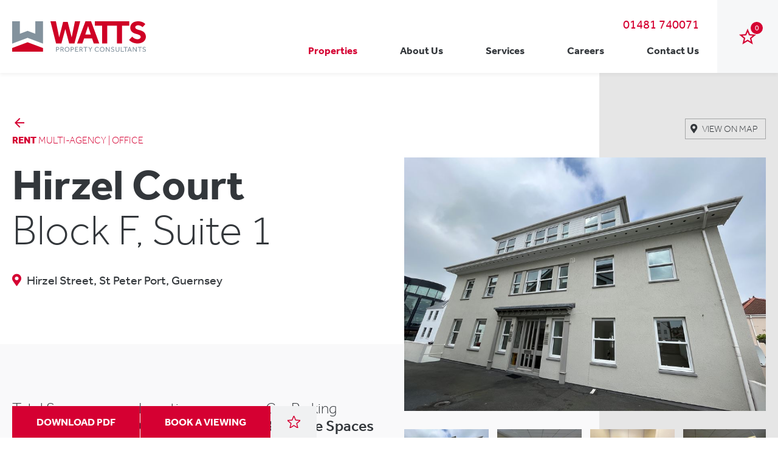

--- FILE ---
content_type: text/html; charset=utf-8
request_url: https://watts.property/properties/rent/hirzel-court/hirzel-court-block-f-suite-1/
body_size: 69609
content:

<!DOCTYPE html>
<html class="no-js" lang="en">
<head>
    <meta charset="utf-8">
    <meta http-equiv="X-UA-Compatible" content="IE=edge">
    <meta name="viewport" content="width=device-width, initial-scale=1, user-scalable=no">
    <meta name="theme-color" content="#fff">
    <meta name="format-detection" content="telephone=no">
    <link rel="shortcut icon" type="image/png" href="/public/img/favicon.png" />
    <link rel="icon" href="/public/img/favicon.png" />
    

<title>FOR RENT: Hirzel Court, Block F, Suite 1 | Watts Property Consultants</title>
<meta name="twitter:card" content="summary" />

<meta property="og:title" content="FOR RENT: Hirzel Court, Block F, Suite 1 | Watts Property Consultants" />
<meta name="twitter:title" content="FOR RENT: Hirzel Court, Block F, Suite 1 | Watts Property Consultants" />

    <meta name="description" content="Block F, Suite 1">
    <meta property="og:description" content="Block F, Suite 1" />
    <meta property="twitter:description" content="Block F, Suite 1" />

<meta property="og:url" content="https://watts.property/properties/rent/hirzel-court/hirzel-court-block-f-suite-1/" />
<meta name="twitter:url" content="https://watts.property/properties/rent/hirzel-court/hirzel-court-block-f-suite-1/" />
<link rel="canonical" href="https://watts.property/properties/rent/hirzel-court/hirzel-court-block-f-suite-1/" />

    <meta property="og:image" content="https://watts.property/media/0nfbkabb/img_8900.jpg?anchor=center&amp;mode=crop&amp;width=1350&amp;height=900&amp;format=jpg&amp;quality=80" />
    <meta name="twitter:image" content="https://watts.property/media/0nfbkabb/img_8900.jpg?anchor=center&amp;mode=crop&amp;width=1350&amp;height=900&amp;format=jpg&amp;quality=80" />

    <link rel="stylesheet" href="https://use.typekit.net/auu3soh.css">
    <link href="/public/css/lib/select2.css" rel="stylesheet">
    <link href="/public/css/lib/nouislider.min.css" rel="stylesheet">
    <link rel="stylesheet" type="text/css" href="/public/main.css?f=F3DCB46FEA78792C77655FE5C089C9A4" />

    <script src="https://code.jquery.com/jquery-3.4.1.min.js" integrity="sha256-CSXorXvZcTkaix6Yvo6HppcZGetbYMGWSFlBw8HfCJo=" crossorigin="anonymous"></script>
    <script type="text/javascript" src="//cdn.jsdelivr.net/npm/slick-carousel@1.8.1/slick/slick.min.js"></script>
    <script src="/public/js/lib/select2.full.min.js"></script>
    <script src="/public/js/lib/jquery.magnific-popup.min.js"></script>
    <script src="/public/js/lib/jquery.sticky-sidebar.min.js"></script>
    <script src="/public/js/lib/nouislider.min.js"></script>
    <script src="/public/js/lib/js.cookie.js"></script>
    <script src="/public/js/lib/modernizr.min.js"></script>
    <script src="https://kit.fontawesome.com/78054493a7.js"></script>
    <script src="https://www.google.com/recaptcha/api.js" async defer></script>

    <script src="/public/main.js?f=0ADE9F9DB8326A0D292B6C97998BE862"></script>
    <script async src="https://www.googletagmanager.com/gtag/js?id=UA-15346260-57"></script>
    <script>
        window.dataLayer = window.dataLayer || [];
        function gtag() { dataLayer.push(arguments); }
        gtag('js', new Date());

        gtag('config', 'UA-15346260-57');
    </script>
</head>
<body>
    <div class="wt-app">
        
<div class="wt-topbar">
    <header class="wt-header">
        <div class="wt-container">
            <div class="wt-header-wrap">
                <a href="/" class="wt-header-logo">
                    <img class="wt-header-logo-pic" src="/public/img/svg/logo.svg" alt="">
                </a>
                <div class="wt-header-navigation">
                    <div class="wt-header-nav">
                        <div class="wt-header-phone">
                            <a href="tel:01481740071">01481 740071</a>
                        </div>
                        <nav class="wt-header-menu">
                            <ul class="wt-header-menu-list">
                                    <li class="wt-header-menu-item is-active">
                                        <a class="wt-header-menu-link" href="/properties/">Properties</a>
                                    </li>
                                    <li class="wt-header-menu-item ">
                                        <a class="wt-header-menu-link" href="/about-us/">About Us</a>
                                    </li>
                                    <li class="wt-header-menu-item ">
                                        <a class="wt-header-menu-link" href="/services/">Services</a>
                                                <ul class="">
                                                        <li><a href="/services/building-consultancy-surveying/">Building Consultancy &amp; Surveying</a></li>
                                                        <li><a href="/services/lease-consultancy/">Lease Consultancy</a></li>
                                                        <li><a href="/services/property-management/">Property Management</a></li>
                                                        <li><a href="/services/sales-lettings/">Sales &amp; Lettings</a></li>
                                                        <li><a href="/services/valuation/">Valuation</a></li>
                                                </ul>
                                    </li>
                                    <li class="wt-header-menu-item ">
                                        <a class="wt-header-menu-link" href="/careers/">Careers</a>
                                    </li>
                                    <li class="wt-header-menu-item ">
                                        <a class="wt-header-menu-link" href="/contact-us/">Contact Us</a>
                                    </li>
                            </ul>
                        </nav>
                    </div>
                    <div class="wt-header-actions">
                        <a class="wt-header-action wt-header-action-fav" href="/properties/?f=1">
                            <svg class="wt-header-action-icon" xmlns="http://www.w3.org/2000/svg" fill="#d50032" viewBox="0 0 28.134 26.49">
                                <path d="M443,155.419l-8.685,5.34,2.447-9.84-7.829-6.551,10.221-.733L443,134.27l3.846,9.365,10.221.733-7.829,6.551,2.447,9.84Zm5.287.694-1.48-5.994,4.744-3.958-6.2-.448L443,139.991l-2.352,5.723-6.2.448,4.744,3.958-1.48,5.994,5.287-3.25Z" transform="translate(-428.936 -134.27)" />
                            </svg>
                            <span class="favecount"></span>
                        </a>
                    </div>
                </div>
                <div class="wt-header-toolbar">
                    <div class="wt-header-toolbar-list" data-container="toolbar">
                        <div class="wt-header-toolbar-item" data-item="toolbar">
                            <a class="wt-header-toolbar-action wt-header-toolbar-action-fav" href="/properties/?f=1">
                                <i class="material-icons">star_outline</i>
                            </a>
                            <span class="favecount"></span>
                        </div>
                        <div class="wt-header-toolbar-item" data-item="toolbar">
                            <button class="wt-header-toolbar-action wt-header-toolbar-action-search" data-action="toolbar" data-type="search">
                                <i class="material-icons">search</i>
                            </button>
                        </div>
                        <div class="wt-header-toolbar-item" data-item="toolbar">
                            <button class="wt-header-toolbar-action wt-header-toolbar-action-menu" data-action="toolbar" data-type="menu">
                                <div class="wt-hamburger wt-hamburger-slider">
                                    <span class="wt-hamburger-box">
                                        <span class="wt-hamburger-inner"></span>
                                    </span>
                                </div>
                            </button>
                        </div>
                    </div>
                </div>
            </div>
        </div>
    </header>
    <nav class="wt-menu" data-container="menu">
        <div class="wt-menu-wrap">
            <div class="container">
                <div class="wt-menu-list">
                    <ul class="wt-menu-items">
                            <li class="wt-menu-item ">
                                <a class="wt-menu-link" href="/properties/">Properties</a>
                            </li>
                            <li class="wt-menu-item ">
                                <a class="wt-menu-link" href="/about-us/">About Us</a>
                            </li>
                            <li class="wt-menu-item ">
                                <a class="wt-menu-link" href="/services/">Services</a>
                                        <ul>
                                                <li><a href="/services/building-consultancy-surveying/">Building Consultancy &amp; Surveying</a></li>
                                                <li><a href="/services/lease-consultancy/">Lease Consultancy</a></li>
                                                <li><a href="/services/property-management/">Property Management</a></li>
                                                <li><a href="/services/sales-lettings/">Sales &amp; Lettings</a></li>
                                                <li><a href="/services/valuation/">Valuation</a></li>
                                        </ul>
                            </li>
                            <li class="wt-menu-item ">
                                <a class="wt-menu-link" href="/careers/">Careers</a>
                            </li>
                            <li class="wt-menu-item ">
                                <a class="wt-menu-link" href="/contact-us/">Contact Us</a>
                            </li>
                    </ul>
                </div>
                <div class="wt-menu-phone">
                    <a href="tel:01481740071">01481 740071</a>
                    <div><a href="mailto:info@watts.property">info@watts.property</a></div>
                </div>
            </div>
        </div>
    </nav>
    <div class="wt-searchpanel" data-container="search">
        <div class="wt-searchpanel-wrap">
            <form class="wt-container" action="/properties/">
                <div class="wt-searchpanel-rows">
                    <div class="wt-searchpanel-row">
                        <div class="wt-searchpanel-control">
                            <label class="wt-checkbox">
                                <input class="wt-checkbox-input" type="checkbox" name="sale" checked>
                                <span class="wt-checkbox-icon">
                                    <i class="material-icons">done</i>
                                </span>
                                <span class="wt-checkbox-text">Buy</span>
                            </label>
                            <label class="wt-checkbox">
                                <input class="wt-checkbox-input" type="checkbox" name="rent" checked>
                                <span class="wt-checkbox-icon">
                                    <i class="material-icons">done</i>
                                </span>
                                <span class="wt-checkbox-text">Rent</span>
                            </label>
                        </div>
                    </div>
                    <div class="wt-searchpanel-row">
                        <div class="wt-searchpanel-label">Property Type</div>
                        <div class="wt-searchpanel-control">
                            <div class="wt-select-wrap">
                                <select class="wt-select" data-role="select" name="st">
                                    <option value="" selected>All</option>
                                        <option value="Office" >Office</option>
                                        <option value="Industrial" >Industrial</option>
                                        <option value="Retail" >Retail</option>
                                        <option value="Licensed Premises" >Licensed Premises</option>
                                        <option value="Other" >Other</option>
                                </select>
                            </div>
                        </div>
                    </div>
                    <div class="wt-searchpanel-row">
                        <div class="wt-searchpanel-label">Property Name</div>
                        <div class="wt-searchpanel-control">
                            <input type="text" class="wt-input" value="" name="na" />
                        </div>
                    </div>
                    <div class="wt-searchpanel-row">
                        <div class="wt-searchpanel-label">Square Footage: <span class="sqfrom"></span> - <span class="sqto"></span></div>
                        <div class="wt-searchpanel-control">
                            <div class="wt-properties-sidebar-filters-nouislider">
                                <div class="wt-nouislider" data-container="nouislider"></div>
                                <input type="hidden" value="1" name="sqfrom" />
                                <input type="hidden" value="1.79769313486232E+308" name="sqto" />
                            </div>
                        </div>
                    </div>
                </div>
                <div class="wt-searchpanel-footer">
                    <button class="wt-searchpanel-submit" type="submit">
                        <i class="material-icons">arrow_forward</i>
                    </button>
                </div>
            </form>
        </div>
    </div>
</div>
        <main class="wt-main">
            

<main class="wt-main">
    <section class="wt-single-property">
        <div class="wt-container">
            <div class="wt-single-property-layout">
                <div class="wt-single-property-main">
                    <div class="wt-single-property-content">
                        <a class="wt-searchpanel-submit" href="#" onclick="window.history.back()">
                            <i class="material-icons">arrow_backward</i>
                        </a>

                        <div class="wt-single-property-subtitle wt-heading wt-heading-5">
                            Rent <span>Multi-Agency | Office</span>
                        </div>
                        <h1 class="wt-single-property-title ">
                            <span>Hirzel Court </span>
                            <span class="wtsptl">Block F, Suite 1</span>
                        </h1>
                        <div class="wt-single-property-meta wt-lead">
                            <div class="viewMapTrigger"><a><i class="fas fa-map-marker-alt"></i></a> Hirzel Street, St Peter Port, Guernsey</div>
                            <div class="tagline"></div>
                        </div>
                    </div>
                    <div class="wt-single-property-list">
                        <ul class="wt-single-property-list-items">
                                <li class="wt-single-property-list-item">
                                    <div class="wt-single-property-list-head">Total Space</div>
                                    <div class="wt-single-property-list-body">1,300 SQ FT</div>
                                </li>
                                                                                        <li class="wt-single-property-list-item">
                                    <div class="wt-single-property-list-head">Location</div>
                                    <div class="wt-single-property-list-body">Central</div>
                                </li>
                                <li class="wt-single-property-list-item">
                                    <div class="wt-single-property-list-head">Car Parking</div>
                                    <div class="wt-single-property-list-body">3 Onsite Spaces</div>
                                </li>
                                <li class="wt-single-property-list-item">
                                    <div class="wt-single-property-list-head">Condition</div>
                                    <div class="wt-single-property-list-body">Newly Decorated</div>
                                </li>
                                <li class="wt-single-property-list-item">
                                    <div class="wt-single-property-list-head">Rent</div>
                                    <div class="wt-single-property-list-body">Upon Application</div>
                                </li>
                                <li class="wt-single-property-list-item">
                                    <div class="wt-single-property-list-head">Available</div>
                                    <div class="wt-single-property-list-body">Immediately</div>
                                </li>
                        </ul>
                    </div>
                </div>
                <div class="wt-single-property-aside">
                    <div class="wt-single-property-gallery">
                            <div class="wt-single-property-goto">
                                <a class="wt-single-property-goto-link viewMapTrigger" href="#">
                                    <i class="fas fa-map-marker-alt"></i>
                                    <span>View on map</span>
                                </a>
                            </div>
                        <div class="wt-sliders" data-container="slickslider">
                            <div class="wt-sliders-wrap">
                                <div class="wt-slider wt-slider-for" data-role="slickfor">
                                        <div class="wt-slider-slide">
                                            <img data-lazy="/media/0nfbkabb/img_8900.jpg?anchor=center&amp;mode=crop&amp;width=900&amp;height=630&amp;format=jpg&amp;quality=80">
                                            <div class="wt-slider-slide-i"></div>
                                            
                                        </div>
                                        <div class="wt-slider-slide">
                                            <img data-lazy="/media/2ivi43jk/img_8912.jpg?anchor=center&amp;mode=crop&amp;width=900&amp;height=630&amp;format=jpg&amp;quality=80">
                                            <div class="wt-slider-slide-i"></div>
                                            
                                        </div>
                                        <div class="wt-slider-slide">
                                            <img data-lazy="/media/hijhyiqq/img_8921.jpg?anchor=center&amp;mode=crop&amp;width=900&amp;height=630&amp;format=jpg&amp;quality=80">
                                            <div class="wt-slider-slide-i"></div>
                                            
                                        </div>
                                        <div class="wt-slider-slide">
                                            <img data-lazy="/media/nzhfq5yu/img_8916.jpg?anchor=center&amp;mode=crop&amp;width=900&amp;height=630&amp;format=jpg&amp;quality=80">
                                            <div class="wt-slider-slide-i"></div>
                                            
                                        </div>
                                        <div class="wt-slider-slide">
                                            <img data-lazy="/media/ys5b2dz4/img_8919.jpg?anchor=center&amp;mode=crop&amp;width=900&amp;height=630&amp;format=jpg&amp;quality=80">
                                            <div class="wt-slider-slide-i"></div>
                                            
                                        </div>
                                                                            <div class="wt-slider-map">
                                            <div class="wt-contact-map wcmslider" data-lat="49.457956169763136" data-lon="-2.5371229163246123"></div>
                                        </div>
                                </div>
                                <div class="wt-slider wt-slider-nav" data-count="5" data-role="slicknav">
                                        <div class="wt-slider-slide">
                                            <img data-lazy="/media/0nfbkabb/img_8900.jpg?anchor=center&amp;mode=crop&amp;width=200&amp;height=130&amp;format=jpg&amp;quality=80">
                                        </div>
                                        <div class="wt-slider-slide">
                                            <img data-lazy="/media/2ivi43jk/img_8912.jpg?anchor=center&amp;mode=crop&amp;width=200&amp;height=130&amp;format=jpg&amp;quality=80">
                                        </div>
                                        <div class="wt-slider-slide">
                                            <img data-lazy="/media/hijhyiqq/img_8921.jpg?anchor=center&amp;mode=crop&amp;width=200&amp;height=130&amp;format=jpg&amp;quality=80">
                                        </div>
                                        <div class="wt-slider-slide">
                                            <img data-lazy="/media/nzhfq5yu/img_8916.jpg?anchor=center&amp;mode=crop&amp;width=200&amp;height=130&amp;format=jpg&amp;quality=80">
                                        </div>
                                        <div class="wt-slider-slide">
                                            <img data-lazy="/media/ys5b2dz4/img_8919.jpg?anchor=center&amp;mode=crop&amp;width=200&amp;height=130&amp;format=jpg&amp;quality=80">
                                        </div>
                                </div>
                            </div>
                        </div>
                    </div>
                </div>
            </div>
        </div>
    </section>
    <div class="wt-property-sections">
<section class="wt-property-section">
    <div class="wt-container">
        <div class="wt-wrap">
            <div class="wt-property-section-layout">
                <div class="wt-property-section-aside">
                    <div class="wt-property-section-heading wt-heading wt-heading-5">Location</div>
                </div>
                <div class="wt-property-section-content">
                    <div class="wt-content">
                        <p>Hirzel Court is located in the centre of St Peter Port, on Hirzel Street, just a short walk from the High Street, the main financial district and all the amenities the town has to offer. </p>
<p>The Royal Court is located nearby and has attracted a number of legal firms such as Appleby, AFR and Walkers to the area, as well as other occupiers such as Utmost Worldwide, Oak and Travelcorp. </p>
<p>Short term on street parking is located in the immediate vicinity whilst long stay public car parking is located nearby at the Odeon car park.</p>
                    </div>
                </div>
            </div>
        </div>
    </div>
</section><section class="wt-property-section">
    <div class="wt-container">
        <div class="wt-wrap">
            <div class="wt-section-image">
                <img src="/media/di0babru/location-map-block-f1.jpg?mode=max&amp;width=1200&amp;format=jpg&amp;quality=80" alt="">
            </div>
        </div>
    </div>
</section>
<section class="wt-property-section">
    <div class="wt-container">
        <div class="wt-wrap">
            <div class="wt-property-section-layout">
                <div class="wt-property-section-aside">
                    <div class="wt-property-section-heading wt-heading wt-heading-5">Description</div>
                </div>
                <div class="wt-property-section-content">
                    <div class="wt-content">
                        <p>The available premises, known as Suite F1, is located on the ground floor of Block F, Hirzel Court.</p>
<p>It is accessed via a communal entrance lobby and is arranged over three rooms which are offered in an open plan layout. Each has been fitted with suspended ceiling with recessed fluorescent office lighting which are on PIR sensors, wall mounted air conditioning units, perimeter trunking with power points and a kitchenette. As it has fenestration on three of its elevations, it benefits from good levels of natural light.</p>
<p>Toilet facilities are located in the central core and are shared in common with the other occupiers of the building.   </p>
<p>Externally, there are three allocated on site car parking spaces for the premises.</p>
                    </div>
                </div>
            </div>
        </div>
    </div>
</section><section class="wt-property-section">
    <div class="wt-container">
        <div class="wt-wrap">
            <div class="wt-property-section-layout">
                <div class="wt-property-section-aside">
                    <div class="wt-property-section-heading wt-heading wt-heading-5">Accommodation</div>
                </div>
                <div class="wt-property-section-content">
                    <div class="wt-content">
                        <p>The premises provides approximately 1,300 sq ft of office accommodation.</p>
<p>There are also three allocated on site car parking spaces for the premises.</p>
                    </div>
                </div>
            </div>
        </div>
    </div>
</section><section class="wt-property-section">
    <div class="wt-container">
        <div class="wt-wrap">
            <div class="wt-property-section-layout">
                <div class="wt-property-section-aside">
                    <div class="wt-property-section-heading wt-heading wt-heading-5">Tenure</div>
                </div>
                <div class="wt-property-section-content">
                    <div class="wt-content">
                        <p>Leasehold.  <br />The premises is available to rent by way of a new lease direct with the landlord.</p>
                    </div>
                </div>
            </div>
        </div>
    </div>
</section><section class="wt-property-section">
    <div class="wt-container">
        <div class="wt-wrap">
            <div class="wt-property-section-layout">
                <div class="wt-property-section-aside">
                    <div class="wt-property-section-heading wt-heading wt-heading-5">Rent</div>
                </div>
                <div class="wt-property-section-content">
                    <div class="wt-content">
                        <p>The rent for the premises is available upon request.</p>
                    </div>
                </div>
            </div>
        </div>
    </div>
</section><section class="wt-property-section">
    <div class="wt-container">
        <div class="wt-wrap">
            <div class="wt-property-section-layout">
                <div class="wt-property-section-aside">
                    <div class="wt-property-section-heading wt-heading wt-heading-5">Legals</div>
                </div>
                <div class="wt-property-section-content">
                    <div class="wt-content">
                        <p>All terms are subject to contract. <br />Each party shall bear their own legal costs in connection with this transaction.</p>
                    </div>
                </div>
            </div>
        </div>
    </div>
</section>    </div>
    <section class="wt-section wt-related-section">
        <div class="wt-container">
            <div class="wt-related-section-layout">
                <div class="wt-related-section-aside">
                    <h2 class="wt-related-section-title wt-heading wt-heading-5"> You may also<br> be interested in </h2>
                </div>
                <div class="wt-related-section-main">
                    <div class="wt-related-slider">
                        <div class="wt-related-slider-slides" data-container="relatedslider">
                                <div class="wt-related-slider-slide">
                                    <div class="wt-property-card">
                                        <a class="wt-property-card-link" href="/properties/rent/elm-house/">
                                            <div class="wt-property-card-head">
                                                <div class="wt-property-card-headline">
                                                    <h3 class="wt-property-card-title">Elm House</h3>
                                                </div>
                                                <div class="wt-property-card-meta">
                                                    Central Location
                                                </div>
                                                <div class="wt-property-card-meta">
                                                        <span>
                                                            1,324 sq ft
                                                        </span>
                                                    <span>
                                                        Office
                                                    </span>
                                                </div>
                                                <div class="wt-property-card-FoR">Rent</div>
                                            </div>
                                            <div class="wt-property-card-body">
                                                <div class="wt-property-card-media">
                                                    <div class="wt-property-card-pic" style="background-image: url(/media/5igdczld/img_2775.jpg?anchor=center&amp;mode=crop&amp;width=450&amp;height=300&amp;format=jpg&amp;quality=80);"></div>
                                                </div>
                                            </div>
                                        </a>
                                        <a class="wt-property-card-fav faveit" data-id="4937-1300">
                                            <svg class="wt-toolbar-btn-icon" xmlns="http://www.w3.org/2000/svg" viewBox="0 0 28.134 26.49" stroke-width="2px">
    <path d="m14.064,21.149l-8.685,5.34l2.447,-9.84l-7.829,-6.551l10.221,-0.733l3.846,-9.365l3.90897,9.365l10.15803,0.733l-7.829,6.551l2.447,9.84l-8.685,-5.34z" />
</svg>
                                        </a>
                                    </div>
                                </div>
                                <div class="wt-related-slider-slide">
                                    <div class="wt-property-card">
                                        <a class="wt-property-card-link" href="/properties/rent/tower-hill-house/suite-6/">
                                            <div class="wt-property-card-head">
                                                <div class="wt-property-card-headline">
                                                    <h3 class="wt-property-card-title">Tower Hill House</h3>
                                                </div>
                                                <div class="wt-property-card-meta">
                                                    Suite 6
                                                </div>
                                                <div class="wt-property-card-meta">
                                                        <span>
                                                            1,244 sq ft
                                                        </span>
                                                    <span>
                                                        Office
                                                    </span>
                                                </div>
                                                <div class="wt-property-card-FoR">Rent</div>
                                            </div>
                                            <div class="wt-property-card-body">
                                                <div class="wt-property-card-media">
                                                    <div class="wt-property-card-pic" style="background-image: url(/media/uj3dj2lx/1.jpg?anchor=center&amp;mode=crop&amp;width=450&amp;height=300&amp;format=jpg&amp;quality=80);"></div>
                                                </div>
                                            </div>
                                        </a>
                                        <a class="wt-property-card-fav faveit" data-id="4937-1300">
                                            <svg class="wt-toolbar-btn-icon" xmlns="http://www.w3.org/2000/svg" viewBox="0 0 28.134 26.49" stroke-width="2px">
    <path d="m14.064,21.149l-8.685,5.34l2.447,-9.84l-7.829,-6.551l10.221,-0.733l3.846,-9.365l3.90897,9.365l10.15803,0.733l-7.829,6.551l2.447,9.84l-8.685,-5.34z" />
</svg>
                                        </a>
                                    </div>
                                </div>
                                <div class="wt-related-slider-slide">
                                    <div class="wt-property-card">
                                        <a class="wt-property-card-link" href="/properties/rent/business-continuity-suite/">
                                            <div class="wt-property-card-head">
                                                <div class="wt-property-card-headline">
                                                    <h3 class="wt-property-card-title">Business Continuity Suite</h3>
                                                </div>
                                                <div class="wt-property-card-meta">
                                                    50+ Desks Available
                                                </div>
                                                <div class="wt-property-card-meta">
                                                        <span>
                                                            1,360 sq ft
                                                        </span>
                                                    <span>
                                                        Office
                                                    </span>
                                                </div>
                                                <div class="wt-property-card-FoR">Rent</div>
                                            </div>
                                            <div class="wt-property-card-body">
                                                <div class="wt-property-card-media">
                                                    <div class="wt-property-card-pic" style="background-image: url(/media/52qbduuk/dr1.jpg?anchor=center&amp;mode=crop&amp;width=450&amp;height=300&amp;format=jpg&amp;quality=80);"></div>
                                                </div>
                                            </div>
                                        </a>
                                        <a class="wt-property-card-fav faveit" data-id="4937-1300">
                                            <svg class="wt-toolbar-btn-icon" xmlns="http://www.w3.org/2000/svg" viewBox="0 0 28.134 26.49" stroke-width="2px">
    <path d="m14.064,21.149l-8.685,5.34l2.447,-9.84l-7.829,-6.551l10.221,-0.733l3.846,-9.365l3.90897,9.365l10.15803,0.733l-7.829,6.551l2.447,9.84l-8.685,-5.34z" />
</svg>
                                        </a>
                                    </div>
                                </div>
                                <div class="wt-related-slider-slide">
                                    <div class="wt-property-card">
                                        <a class="wt-property-card-link" href="/properties/rent/tower-hill-house/suite-3/">
                                            <div class="wt-property-card-head">
                                                <div class="wt-property-card-headline">
                                                    <h3 class="wt-property-card-title">Tower Hill House</h3>
                                                </div>
                                                <div class="wt-property-card-meta">
                                                    Suite 3 
                                                </div>
                                                <div class="wt-property-card-meta">
                                                        <span>
                                                            1,237 sq ft
                                                        </span>
                                                    <span>
                                                        Office
                                                    </span>
                                                </div>
                                                <div class="wt-property-card-FoR">Rent</div>
                                            </div>
                                            <div class="wt-property-card-body">
                                                <div class="wt-property-card-media">
                                                    <div class="wt-property-card-pic" style="background-image: url(/media/umuf2gak/1.jpg?anchor=center&amp;mode=crop&amp;width=450&amp;height=300&amp;format=jpg&amp;quality=80);"></div>
                                                </div>
                                            </div>
                                        </a>
                                        <a class="wt-property-card-fav faveit" data-id="4937-1300">
                                            <svg class="wt-toolbar-btn-icon" xmlns="http://www.w3.org/2000/svg" viewBox="0 0 28.134 26.49" stroke-width="2px">
    <path d="m14.064,21.149l-8.685,5.34l2.447,-9.84l-7.829,-6.551l10.221,-0.733l3.846,-9.365l3.90897,9.365l10.15803,0.733l-7.829,6.551l2.447,9.84l-8.685,-5.34z" />
</svg>
                                        </a>
                                    </div>
                                </div>
                                <div class="wt-related-slider-slide">
                                    <div class="wt-property-card">
                                        <a class="wt-property-card-link" href="/properties/rent/hirzel-court/hirzel-court-block-a-suite-5/">
                                            <div class="wt-property-card-head">
                                                <div class="wt-property-card-headline">
                                                    <h3 class="wt-property-card-title">Hirzel Court, Suite A5</h3>
                                                </div>
                                                <div class="wt-property-card-meta">
                                                    Your Future Workspace...?
                                                </div>
                                                <div class="wt-property-card-meta">
                                                        <span>
                                                            1,186 sq ft
                                                        </span>
                                                    <span>
                                                        Office
                                                    </span>
                                                </div>
                                                <div class="wt-property-card-FoR">Rent</div>
                                            </div>
                                            <div class="wt-property-card-body">
                                                <div class="wt-property-card-media">
                                                    <div class="wt-property-card-pic" style="background-image: url(/media/tfbcuhgd/cgi-workspace_200524.jpg?anchor=center&amp;mode=crop&amp;width=450&amp;height=300&amp;format=jpg&amp;quality=80);"></div>
                                                </div>
                                            </div>
                                        </a>
                                        <a class="wt-property-card-fav faveit" data-id="4937-1300">
                                            <svg class="wt-toolbar-btn-icon" xmlns="http://www.w3.org/2000/svg" viewBox="0 0 28.134 26.49" stroke-width="2px">
    <path d="m14.064,21.149l-8.685,5.34l2.447,-9.84l-7.829,-6.551l10.221,-0.733l3.846,-9.365l3.90897,9.365l10.15803,0.733l-7.829,6.551l2.447,9.84l-8.685,-5.34z" />
</svg>
                                        </a>
                                    </div>
                                </div>
                                <div class="wt-related-slider-slide">
                                    <div class="wt-property-card">
                                        <a class="wt-property-card-link" href="/properties/rent/rock-business-centre-1/rbc-6/">
                                            <div class="wt-property-card-head">
                                                <div class="wt-property-card-headline">
                                                    <h3 class="wt-property-card-title">Unit 6 | Rock Business Centre</h3>
                                                </div>
                                                <div class="wt-property-card-meta">
                                                    High Grade Units
                                                </div>
                                                <div class="wt-property-card-meta">
                                                        <span>
                                                            1,420 sq ft
                                                        </span>
                                                    <span>
                                                        Industrial / Office
                                                    </span>
                                                </div>
                                                <div class="wt-property-card-FoR">Rent</div>
                                            </div>
                                            <div class="wt-property-card-body">
                                                <div class="wt-property-card-media">
                                                    <div class="wt-property-card-pic" style="background-image: url(/media/boqjfyzl/unit-11.jpg?anchor=center&amp;mode=crop&amp;width=450&amp;height=300&amp;format=jpg&amp;quality=80);"></div>
                                                </div>
                                            </div>
                                        </a>
                                        <a class="wt-property-card-fav faveit" data-id="4937-1300">
                                            <svg class="wt-toolbar-btn-icon" xmlns="http://www.w3.org/2000/svg" viewBox="0 0 28.134 26.49" stroke-width="2px">
    <path d="m14.064,21.149l-8.685,5.34l2.447,-9.84l-7.829,-6.551l10.221,-0.733l3.846,-9.365l3.90897,9.365l10.15803,0.733l-7.829,6.551l2.447,9.84l-8.685,-5.34z" />
</svg>
                                        </a>
                                    </div>
                                </div>
                                <div class="wt-related-slider-slide">
                                    <div class="wt-property-card">
                                        <a class="wt-property-card-link" href="/properties/rent/television-house/">
                                            <div class="wt-property-card-head">
                                                <div class="wt-property-card-headline">
                                                    <h3 class="wt-property-card-title">Television House</h3>
                                                </div>
                                                <div class="wt-property-card-meta">
                                                    Ground Floor Office
                                                </div>
                                                <div class="wt-property-card-meta">
                                                        <span>
                                                            1,175 sq ft
                                                        </span>
                                                    <span>
                                                        Office
                                                    </span>
                                                </div>
                                                <div class="wt-property-card-FoR">Rent</div>
                                            </div>
                                            <div class="wt-property-card-body">
                                                <div class="wt-property-card-media">
                                                    <div class="wt-property-card-pic" style="background-image: url(/media/sbbcmmkj/photo-2025-02-17-13-36-22-7.jpg?anchor=center&amp;mode=crop&amp;width=450&amp;height=300&amp;format=jpg&amp;quality=80);"></div>
                                                </div>
                                            </div>
                                        </a>
                                        <a class="wt-property-card-fav faveit" data-id="4937-1300">
                                            <svg class="wt-toolbar-btn-icon" xmlns="http://www.w3.org/2000/svg" viewBox="0 0 28.134 26.49" stroke-width="2px">
    <path d="m14.064,21.149l-8.685,5.34l2.447,-9.84l-7.829,-6.551l10.221,-0.733l3.846,-9.365l3.90897,9.365l10.15803,0.733l-7.829,6.551l2.447,9.84l-8.685,-5.34z" />
</svg>
                                        </a>
                                    </div>
                                </div>
                                <div class="wt-related-slider-slide">
                                    <div class="wt-property-card">
                                        <a class="wt-property-card-link" href="/properties/rent/31-33-le-pollet/">
                                            <div class="wt-property-card-head">
                                                <div class="wt-property-card-headline">
                                                    <h3 class="wt-property-card-title">31-33 Le Pollet</h3>
                                                </div>
                                                <div class="wt-property-card-meta">
                                                    Office With Car Parking
                                                </div>
                                                <div class="wt-property-card-meta">
                                                        <span>
                                                            1,113 sq ft
                                                        </span>
                                                    <span>
                                                        Office
                                                    </span>
                                                </div>
                                                <div class="wt-property-card-FoR">Rent</div>
                                            </div>
                                            <div class="wt-property-card-body">
                                                <div class="wt-property-card-media">
                                                    <div class="wt-property-card-pic" style="background-image: url(/media/kszjja2c/img_0887.jpg?anchor=center&amp;mode=crop&amp;width=450&amp;height=300&amp;format=jpg&amp;quality=80);"></div>
                                                </div>
                                            </div>
                                        </a>
                                        <a class="wt-property-card-fav faveit" data-id="4937-1300">
                                            <svg class="wt-toolbar-btn-icon" xmlns="http://www.w3.org/2000/svg" viewBox="0 0 28.134 26.49" stroke-width="2px">
    <path d="m14.064,21.149l-8.685,5.34l2.447,-9.84l-7.829,-6.551l10.221,-0.733l3.846,-9.365l3.90897,9.365l10.15803,0.733l-7.829,6.551l2.447,9.84l-8.685,-5.34z" />
</svg>
                                        </a>
                                    </div>
                                </div>
                                <div class="wt-related-slider-slide">
                                    <div class="wt-property-card">
                                        <a class="wt-property-card-link" href="/properties/rent/rock-business-centre-1/rbc-8/">
                                            <div class="wt-property-card-head">
                                                <div class="wt-property-card-headline">
                                                    <h3 class="wt-property-card-title">Unit 8 | Rock Business Centre</h3>
                                                </div>
                                                <div class="wt-property-card-meta">
                                                    High Grade Units
                                                </div>
                                                <div class="wt-property-card-meta">
                                                        <span>
                                                            1,540 sq ft
                                                        </span>
                                                    <span>
                                                        Industrial / Office
                                                    </span>
                                                </div>
                                                <div class="wt-property-card-FoR">Rent</div>
                                            </div>
                                            <div class="wt-property-card-body">
                                                <div class="wt-property-card-media">
                                                    <div class="wt-property-card-pic" style="background-image: url(/media/jidpl4rg/16.jpg?anchor=center&amp;mode=crop&amp;width=450&amp;height=300&amp;format=jpg&amp;quality=80);"></div>
                                                </div>
                                            </div>
                                        </a>
                                        <a class="wt-property-card-fav faveit" data-id="4937-1300">
                                            <svg class="wt-toolbar-btn-icon" xmlns="http://www.w3.org/2000/svg" viewBox="0 0 28.134 26.49" stroke-width="2px">
    <path d="m14.064,21.149l-8.685,5.34l2.447,-9.84l-7.829,-6.551l10.221,-0.733l3.846,-9.365l3.90897,9.365l10.15803,0.733l-7.829,6.551l2.447,9.84l-8.685,-5.34z" />
</svg>
                                        </a>
                                    </div>
                                </div>
                                <div class="wt-related-slider-slide">
                                    <div class="wt-property-card">
                                        <a class="wt-property-card-link" href="/properties/rent/rock-business-centre-1/rbc-13/">
                                            <div class="wt-property-card-head">
                                                <div class="wt-property-card-headline">
                                                    <h3 class="wt-property-card-title">Unit 13 | Rock Business Centre</h3>
                                                </div>
                                                <div class="wt-property-card-meta">
                                                    High Grade Units
                                                </div>
                                                <div class="wt-property-card-meta">
                                                        <span>
                                                            1,540 sq ft
                                                        </span>
                                                    <span>
                                                        Industrial / Office
                                                    </span>
                                                </div>
                                                <div class="wt-property-card-FoR">Rent</div>
                                            </div>
                                            <div class="wt-property-card-body">
                                                <div class="wt-property-card-media">
                                                    <div class="wt-property-card-pic" style="background-image: url(/media/jpxlufii/keiu1074.jpg?anchor=center&amp;mode=crop&amp;width=450&amp;height=300&amp;format=jpg&amp;quality=80);"></div>
                                                </div>
                                            </div>
                                        </a>
                                        <a class="wt-property-card-fav faveit" data-id="4937-1300">
                                            <svg class="wt-toolbar-btn-icon" xmlns="http://www.w3.org/2000/svg" viewBox="0 0 28.134 26.49" stroke-width="2px">
    <path d="m14.064,21.149l-8.685,5.34l2.447,-9.84l-7.829,-6.551l10.221,-0.733l3.846,-9.365l3.90897,9.365l10.15803,0.733l-7.829,6.551l2.447,9.84l-8.685,-5.34z" />
</svg>
                                        </a>
                                    </div>
                                </div>
                        </div>
                    </div>
                </div>
            </div>
        </div>
    </section>
        <section class="wt-section">
            <div class="wt-container">
                <div class="wt-wrap">
                    <div class="wt-services-cards">
                        <ul class="wt-services-cards-list">
                                <li class="wt-services-cards-item">
                                    <div class="wt-service-card">
                                        <div class="wt-service-card-head">
                                            <div class="wt-service-card-media">
                                                <img class="wt-service-card-pic" src="/media/zfaonawq/picture-024-jpeg.jpg?anchor=center&amp;mode=crop&amp;width=800&amp;height=600&amp;format=jpg&amp;quality=80">
                                            </div>
                                        </div>
                                        <div class="wt-service-card-body">
                                            <h3 class="wt-service-card-title wt-heading wt-heading-3"> Building Consultancy </h3>
                                            <div class="wt-service-card-text">
                                                <div class="wt-content">
                                                    <p>Our Building Consultancy Team offers a broad range of building surveying services, including project management, defect analysis, dilapidations and interior fit outs on all property types.</p>
                                                </div>
                                            </div>
                                            <div class="wt-service-card-action">
                                                <a class="wt-service-card-btn wt-btn wt-btn-primary" href="/services/building-consultancy-surveying/">
                                                    <span>Building Consultancy &amp; Surveying</span>
                                                </a>
                                            </div>
                                        </div>
                                    </div>
                                </li>
                                <li class="wt-services-cards-item">
                                    <div class="wt-service-card">
                                        <div class="wt-service-card-head">
                                            <div class="wt-service-card-media">
                                                <img class="wt-service-card-pic" src="/media/p1ypgsf5/picture-015-jpeg.jpg?anchor=center&amp;mode=crop&amp;width=800&amp;height=600&amp;format=jpg&amp;quality=80">
                                            </div>
                                        </div>
                                        <div class="wt-service-card-body">
                                            <h3 class="wt-service-card-title wt-heading wt-heading-3"> Lease Consultancy </h3>
                                            <div class="wt-service-card-text">
                                                <div class="wt-content">
                                                    <p>Our Lease Consultancy Department includes an expert team to deal with all manner of landlord and tenant matters.</p>
                                                </div>
                                            </div>
                                            <div class="wt-service-card-action">
                                                <a class="wt-service-card-btn wt-btn wt-btn-primary" href="/services/lease-consultancy/">
                                                    <span>Lease Consultancy</span>
                                                </a>
                                            </div>
                                        </div>
                                    </div>
                                </li>
                        </ul>
                    </div>
                </div>
            </div>
        </section>
    <div class="wt-toolbar wt-toolbar-fixed">
        <div class="wt-container">
            <div class="wt-toolbar-actions">
                <div class="wt-toolbar-action">
                    <a class="wt-toolbar-btn wt-btn wt-btn-primary" href="/umbraco/surface/pdf/download?id=4937">
                        <span>Download PDF</span>
                    </a>
                </div>
                <div class="wt-toolbar-action">
                    <a class="wt-toolbar-btn wt-btn wt-btn-primary" href="#viewing" data-action="viewing-modal">
                        <span>Book a Viewing</span>
                    </a>
                </div>
                <div class="wt-toolbar-action">
                    <a class="wt-toolbar-btn wt-toolbar-btn-star faveit" data-id="4937-1300">
                        <svg class="wt-toolbar-btn-icon" xmlns="http://www.w3.org/2000/svg" viewBox="0 0 28.134 26.49" stroke-width="2px">
    <path d="m14.064,21.149l-8.685,5.34l2.447,-9.84l-7.829,-6.551l10.221,-0.733l3.846,-9.365l3.90897,9.365l10.15803,0.733l-7.829,6.551l2.447,9.84l-8.685,-5.34z" />
</svg>
                    </a>
                </div>
            </div>
        </div>
    </div>
</main>

<div id="viewing" class="wt-modal mfp-with-anim mfp-hide">
    <div class="wt-container">
        <div class="wt-modal-body">
            <div class="wt-wrap wt-wrap-left">
                <div class="wt-modal-member">
                    <button title="Close (Esc)" type="button" class="wt-modal-close mfp-close">×</button>
                    <div class="wt-modal-member-cols">
                        <div class="wt-modal-member-col1">
                            <div class="wt-single-property-subtitle wt-heading wt-heading-5">
                                Rent <span>Multi Agency</span>
                            </div>
                            <h1 class="wt-single-property-title">
                                Hirzel Court <span>Block F, Suite 1</span>
                            </h1>
                            <img src="/media/0nfbkabb/img_8900.jpg?anchor=center&amp;mode=crop&amp;width=700&amp;height=400&amp;format=jpg&amp;quality=80" alt="">
                        </div>
                        <div class="wt-modal-member-col2">
                            <form id="viewingform" method="post" action="/umbraco/surface/contact/viewing">
                                <div class="wt-single-property-subtitle wt-heading wt-heading-5">
                                    &nbsp;
                                </div>
                                <div class="wt-modal-member-title wt-heading wt-heading-1">Book Viewing</div>
                                <div class="wt-modal-memeber-subtitle">Complete your details below and we will contact you:</div>
                                <input type="hidden" name="propertyid" value="4937" />
                                <div class="input-group">
                                    <label>Your Name</label>
                                    <input type="text" name="name" />
                                </div>
                                <div class="input-group">
                                    <label>Your Email</label>
                                    <input type="email" name="email" />
                                </div>
                                <div class="input-group">
                                    <label>Your Phone Number</label>
                                    <input type="tel" name="phone" />
                                </div>
                                <button class="g-recaptcha wt-btn wt-btn-primary" type="submit" data-sitekey="6Ld70rYUAAAAANbCi698URIuhd4xtNz16I55SmZX" data-callback="onSubmit"><span>Send</span></button>
                                <p class="form-result-fail">Something went wrong, please try again.</p>
                            </form>
                            <div class="form-result-success">
                                <p>Your request was submitted, we'll be in touch!</p>
                            </div>
                        </div>
                    </div>
                </div>
            </div>
        </div>
    </div>
</div>
<script>
    function onSubmit(token) {
        var form = $('#viewingform')
        $.post({
            dataType: "json",
            url: '/umbraco/surface/contact/viewing',
            data: form.serialize(),
            success: function (data) {
                if (data.Success) {
                    $('.form-result-success').fadeIn()
                    form.fadeOut()
                } else {
                    $('.form-result-fail').fadeIn()
                }
            }
        });
    }
</script>

        </main>
        

<footer class="wt-footer">
    <div class="wt-container">
        <div class="wt-wrap wt-wrap-left">
            <div class="wt-footer-wrapper">
                <div class="wt-footer-primary">
                    <div class="wt-footer-socials">
                        <div class="wt-socials">
                                <a class="wt-socials-link" href="https://www.facebook.com/wattspropertygsy">
                                    <svg class="wt-socials-icon" xmlns="http://www.w3.org/2000/svg" viewBox="0 0 27.208 27.208">
                                        <g transform="translate(-345.662 -124.736)">
                                            <path d="M372.87,150.439a1.5,1.5,0,0,1-1.5,1.5h-6.937V141.406h3.534l.529-4.1h-4.068v-2.625c0-1.189.327-2,2.034-2h2.174V129a29.1,29.1,0,0,0-3.169-.163c-3.135,0-5.284,1.912-5.284,5.429V137.3h-3.547v4.1h3.547v10.539H347.162a1.505,1.505,0,0,1-1.5-1.5V126.236a1.5,1.5,0,0,1,1.5-1.5h24.2a1.506,1.506,0,0,1,1.505,1.5Z" transform="translate(0 0)" />
                                        </g>
                                    </svg>
                                </a>
                                                            <a class="wt-socials-link" href="https://twitter.com/Wattsproperty1">
                                    <svg class="wt-socials-icon" xmlns="http://www.w3.org/2000/svg" viewBox="0 0 33.615 27.301">
                                        <g transform="translate(-345.662 -125.113)">
                                            <path d="M375.843,132.811c0,9.11-6.933,19.6-19.6,19.6a19.471,19.471,0,0,1-10.578-3.093,14.091,14.091,0,0,0,1.661.084,13.791,13.791,0,0,0,8.555-2.944,6.9,6.9,0,0,1-6.443-4.776,9.05,9.05,0,0,0,1.3.106,7.307,7.307,0,0,0,1.813-.235,6.888,6.888,0,0,1-5.524-6.759v-.087a6.952,6.952,0,0,0,3.115.874,6.9,6.9,0,0,1-2.134-9.213,19.583,19.583,0,0,0,14.205,7.208,7.791,7.791,0,0,1-.171-1.577,6.9,6.9,0,0,1,11.925-4.714,13.615,13.615,0,0,0,4.373-1.664,6.888,6.888,0,0,1-3.031,3.8,13.931,13.931,0,0,0,3.969-1.067,14.8,14.8,0,0,1-3.457,3.56C375.843,132.214,375.843,132.514,375.843,132.811Z" transform="translate(0 0)" />
                                        </g>
                                    </svg>
                                </a>
                                                            <a class="wt-socials-link" href="http://www.linkedin.com/company/wattsproperty">
                                    <svg class="wt-socials-icon" xmlns="http://www.w3.org/2000/svg" viewBox="0 0 27 27">
                                        <g transform="translate(-345.662 -124.736)">
                                            <path d="M372.662,126.68v23.109a1.943,1.943,0,0,1-1.929,1.947H347.583a1.937,1.937,0,0,1-1.921-1.947V126.68a1.934,1.934,0,0,1,1.921-1.944h23.151A1.941,1.941,0,0,1,372.662,126.68Zm-18.522,4.233a2.319,2.319,0,1,0-2.319,2.319A2.323,2.323,0,0,0,354.14,130.913Zm-.314,16.966V134.993H349.82v12.885h4.006Zm14.994-7.066c0-3.469-.753-6.141-4.8-6.141a4.208,4.208,0,0,0-3.79,2.08h-.057v-1.759h-3.839v12.885h4V141.5c0-1.682.319-3.309,2.4-3.309,2.05,0,2.078,1.923,2.078,3.417v6.269h4Z" transform="translate(0 0)" />
                                        </g>
                                    </svg>
                                </a>
                        </div>
                    </div>
                    <div class="wt-footer-phone">
                        <a href="tel:01481740071">01481 740071</a>
                        <div>
                            <a class="wt-footer-email" href="mailto:info@watts.property">info@watts.property</a>
                        </div>
                    </div>
                    <div class="wt-footer-info">
                        <p>Watts Property Consultants Limited<br />One High Street, St Peter Port<br/>Guernsey, GY1 2LZ</p>
                    </div>
                    <div class="wt-footer-rics">
                        <a class="wt-footer-rics-link" href="https://www.rics.org/" target="_blank">
                            <div class="wt-footer-rics-logo">
                                <img src="/public/img/rics.svg" alt="RICS">
                            </div>
                        </a>
                        <div class="wt-footer-ce-logo">
                            <iframe class="wt-footer-ce-frame" src="https://registry.blockmarktech.com/certificates/bc894319-7662-410f-ae49-463e8d861aa7/widget/?tooltip_position=corner&theme=transparent"  style="border: none; height:144px; width:144px;"></iframe>
                        </div>
                        <div class="wt-footer-rics-text"><a href="https://www.rics.org/globalassets/rics-website/media/upholding-professional-standards/regulation/client-money-protection-scheme-rules-rics.pdf?dm_i=4I51,IXU6,4871IO,26Z8K,1">RICS Client Money Protection Scheme</a></div>
                    </div>
                </div>
                <div class="wt-footer-secondary">
                    <div class="wt-footer-copyright">Copyright © Watts Property Consultants Limited</div>
                    <div class="wt-footer-links">
                            <a class="wt-footer-link" href="/terms-conditions/">Terms &amp; Conditions</a>
                            <a class="wt-footer-link" href="/privacy/">Privacy</a>
                    </div>
                </div>
            </div>
        </div>
    </div>
</footer>
    </div>
    
    <script src="https://maps.googleapis.com/maps/api/js?key=AIzaSyCXgZlvtdqn0JBIjemhVEJgVIOX2PrHT7U"></script>

</body>
</html>

--- FILE ---
content_type: text/html; charset=utf-8
request_url: https://registry.blockmarktech.com/certificates/bc894319-7662-410f-ae49-463e8d861aa7/widget/?tooltip_position=corner&theme=transparent
body_size: 1044
content:

<!DOCTYPE html>

    <html lang="en" style="overflow: hidden;">
        <head>
            <meta http-equiv="imagetoolbar" content="no"/>
            <link rel="stylesheet" href="https://storage.googleapis.com/static-bm-cdn/static/widget/widget_2.css">

            <style>
            .bm-tooltip {
                align-self: flex-end;
                display: block;
            }
            #logo {
                max-width: 600;
            }

            
                html, body, a {
                    background-color: transparent;
                }
            

            
                .bm-tooltiptext {
                    bottom: 25px;
                    margin-left: -90%;
                    width: 70%;
                }

                
            

            </style>
            <script>
            window.onload = function(){
                let image = document.querySelector('#logo')
                let paddingContainer = document.querySelector('#padding-container')
                const bmSize = 30

                
                    paddingContainer.style.height = String(image.clientHeight + bmSize) + 'px'
                
            }
            </script>
        </head>
        <body>
            <a href="https://registry.blockmarktech.com/certificates/81e17ffa-73ab-4a1e-a36c-94219edfe2b1/?source=WEB" target="_blank" rel="nofollow">
                <div id="padding-container">
                
                    <img id="logo" oncontextmenu="return false;" src="https://storage.googleapis.com/blockmark-cdn/uploaded-user-content/templates/128bc7f8-f6fc-4277-b708-e07c7ca9e768/image_2025-05-29_101823.3940220000_600x600_q85_padding_upscale.png?X-Goog-Algorithm=GOOG4-RSA-SHA256&amp;X-Goog-Credential=application-server-test%40delta-essence-234612.iam.gserviceaccount.com%2F20260118%2Fauto%2Fstorage%2Fgoog4_request&amp;X-Goog-Date=20260118T091811Z&amp;X-Goog-Expires=604800&amp;X-Goog-SignedHeaders=host&amp;X-Goog-Signature=[base64]"
                        alt="Cyber Essentials Plus certificate mark"/>
                    <div class="bm-tooltip">
                        <img alt="Blockmark logo" class="blockmark-tick"  src="https://storage.googleapis.com/static-bm-cdn/static/images/BM-White-Tooltip.png" />
                        <span class="bm-tooltiptext container">
                            Issued to Watts Property Consultants.
                            Issued by The IASME Consortium Ltd.
                            Click for more info.
                        </span>
                    </div>
                
                </div>
            </a>
        </body>
    </html>





--- FILE ---
content_type: text/html; charset=utf-8
request_url: https://www.google.com/recaptcha/api2/anchor?ar=1&k=6Ld70rYUAAAAANbCi698URIuhd4xtNz16I55SmZX&co=aHR0cHM6Ly93YXR0cy5wcm9wZXJ0eTo0NDM.&hl=en&v=PoyoqOPhxBO7pBk68S4YbpHZ&size=invisible&anchor-ms=20000&execute-ms=30000&cb=dg4x2d76hv98
body_size: 49310
content:
<!DOCTYPE HTML><html dir="ltr" lang="en"><head><meta http-equiv="Content-Type" content="text/html; charset=UTF-8">
<meta http-equiv="X-UA-Compatible" content="IE=edge">
<title>reCAPTCHA</title>
<style type="text/css">
/* cyrillic-ext */
@font-face {
  font-family: 'Roboto';
  font-style: normal;
  font-weight: 400;
  font-stretch: 100%;
  src: url(//fonts.gstatic.com/s/roboto/v48/KFO7CnqEu92Fr1ME7kSn66aGLdTylUAMa3GUBHMdazTgWw.woff2) format('woff2');
  unicode-range: U+0460-052F, U+1C80-1C8A, U+20B4, U+2DE0-2DFF, U+A640-A69F, U+FE2E-FE2F;
}
/* cyrillic */
@font-face {
  font-family: 'Roboto';
  font-style: normal;
  font-weight: 400;
  font-stretch: 100%;
  src: url(//fonts.gstatic.com/s/roboto/v48/KFO7CnqEu92Fr1ME7kSn66aGLdTylUAMa3iUBHMdazTgWw.woff2) format('woff2');
  unicode-range: U+0301, U+0400-045F, U+0490-0491, U+04B0-04B1, U+2116;
}
/* greek-ext */
@font-face {
  font-family: 'Roboto';
  font-style: normal;
  font-weight: 400;
  font-stretch: 100%;
  src: url(//fonts.gstatic.com/s/roboto/v48/KFO7CnqEu92Fr1ME7kSn66aGLdTylUAMa3CUBHMdazTgWw.woff2) format('woff2');
  unicode-range: U+1F00-1FFF;
}
/* greek */
@font-face {
  font-family: 'Roboto';
  font-style: normal;
  font-weight: 400;
  font-stretch: 100%;
  src: url(//fonts.gstatic.com/s/roboto/v48/KFO7CnqEu92Fr1ME7kSn66aGLdTylUAMa3-UBHMdazTgWw.woff2) format('woff2');
  unicode-range: U+0370-0377, U+037A-037F, U+0384-038A, U+038C, U+038E-03A1, U+03A3-03FF;
}
/* math */
@font-face {
  font-family: 'Roboto';
  font-style: normal;
  font-weight: 400;
  font-stretch: 100%;
  src: url(//fonts.gstatic.com/s/roboto/v48/KFO7CnqEu92Fr1ME7kSn66aGLdTylUAMawCUBHMdazTgWw.woff2) format('woff2');
  unicode-range: U+0302-0303, U+0305, U+0307-0308, U+0310, U+0312, U+0315, U+031A, U+0326-0327, U+032C, U+032F-0330, U+0332-0333, U+0338, U+033A, U+0346, U+034D, U+0391-03A1, U+03A3-03A9, U+03B1-03C9, U+03D1, U+03D5-03D6, U+03F0-03F1, U+03F4-03F5, U+2016-2017, U+2034-2038, U+203C, U+2040, U+2043, U+2047, U+2050, U+2057, U+205F, U+2070-2071, U+2074-208E, U+2090-209C, U+20D0-20DC, U+20E1, U+20E5-20EF, U+2100-2112, U+2114-2115, U+2117-2121, U+2123-214F, U+2190, U+2192, U+2194-21AE, U+21B0-21E5, U+21F1-21F2, U+21F4-2211, U+2213-2214, U+2216-22FF, U+2308-230B, U+2310, U+2319, U+231C-2321, U+2336-237A, U+237C, U+2395, U+239B-23B7, U+23D0, U+23DC-23E1, U+2474-2475, U+25AF, U+25B3, U+25B7, U+25BD, U+25C1, U+25CA, U+25CC, U+25FB, U+266D-266F, U+27C0-27FF, U+2900-2AFF, U+2B0E-2B11, U+2B30-2B4C, U+2BFE, U+3030, U+FF5B, U+FF5D, U+1D400-1D7FF, U+1EE00-1EEFF;
}
/* symbols */
@font-face {
  font-family: 'Roboto';
  font-style: normal;
  font-weight: 400;
  font-stretch: 100%;
  src: url(//fonts.gstatic.com/s/roboto/v48/KFO7CnqEu92Fr1ME7kSn66aGLdTylUAMaxKUBHMdazTgWw.woff2) format('woff2');
  unicode-range: U+0001-000C, U+000E-001F, U+007F-009F, U+20DD-20E0, U+20E2-20E4, U+2150-218F, U+2190, U+2192, U+2194-2199, U+21AF, U+21E6-21F0, U+21F3, U+2218-2219, U+2299, U+22C4-22C6, U+2300-243F, U+2440-244A, U+2460-24FF, U+25A0-27BF, U+2800-28FF, U+2921-2922, U+2981, U+29BF, U+29EB, U+2B00-2BFF, U+4DC0-4DFF, U+FFF9-FFFB, U+10140-1018E, U+10190-1019C, U+101A0, U+101D0-101FD, U+102E0-102FB, U+10E60-10E7E, U+1D2C0-1D2D3, U+1D2E0-1D37F, U+1F000-1F0FF, U+1F100-1F1AD, U+1F1E6-1F1FF, U+1F30D-1F30F, U+1F315, U+1F31C, U+1F31E, U+1F320-1F32C, U+1F336, U+1F378, U+1F37D, U+1F382, U+1F393-1F39F, U+1F3A7-1F3A8, U+1F3AC-1F3AF, U+1F3C2, U+1F3C4-1F3C6, U+1F3CA-1F3CE, U+1F3D4-1F3E0, U+1F3ED, U+1F3F1-1F3F3, U+1F3F5-1F3F7, U+1F408, U+1F415, U+1F41F, U+1F426, U+1F43F, U+1F441-1F442, U+1F444, U+1F446-1F449, U+1F44C-1F44E, U+1F453, U+1F46A, U+1F47D, U+1F4A3, U+1F4B0, U+1F4B3, U+1F4B9, U+1F4BB, U+1F4BF, U+1F4C8-1F4CB, U+1F4D6, U+1F4DA, U+1F4DF, U+1F4E3-1F4E6, U+1F4EA-1F4ED, U+1F4F7, U+1F4F9-1F4FB, U+1F4FD-1F4FE, U+1F503, U+1F507-1F50B, U+1F50D, U+1F512-1F513, U+1F53E-1F54A, U+1F54F-1F5FA, U+1F610, U+1F650-1F67F, U+1F687, U+1F68D, U+1F691, U+1F694, U+1F698, U+1F6AD, U+1F6B2, U+1F6B9-1F6BA, U+1F6BC, U+1F6C6-1F6CF, U+1F6D3-1F6D7, U+1F6E0-1F6EA, U+1F6F0-1F6F3, U+1F6F7-1F6FC, U+1F700-1F7FF, U+1F800-1F80B, U+1F810-1F847, U+1F850-1F859, U+1F860-1F887, U+1F890-1F8AD, U+1F8B0-1F8BB, U+1F8C0-1F8C1, U+1F900-1F90B, U+1F93B, U+1F946, U+1F984, U+1F996, U+1F9E9, U+1FA00-1FA6F, U+1FA70-1FA7C, U+1FA80-1FA89, U+1FA8F-1FAC6, U+1FACE-1FADC, U+1FADF-1FAE9, U+1FAF0-1FAF8, U+1FB00-1FBFF;
}
/* vietnamese */
@font-face {
  font-family: 'Roboto';
  font-style: normal;
  font-weight: 400;
  font-stretch: 100%;
  src: url(//fonts.gstatic.com/s/roboto/v48/KFO7CnqEu92Fr1ME7kSn66aGLdTylUAMa3OUBHMdazTgWw.woff2) format('woff2');
  unicode-range: U+0102-0103, U+0110-0111, U+0128-0129, U+0168-0169, U+01A0-01A1, U+01AF-01B0, U+0300-0301, U+0303-0304, U+0308-0309, U+0323, U+0329, U+1EA0-1EF9, U+20AB;
}
/* latin-ext */
@font-face {
  font-family: 'Roboto';
  font-style: normal;
  font-weight: 400;
  font-stretch: 100%;
  src: url(//fonts.gstatic.com/s/roboto/v48/KFO7CnqEu92Fr1ME7kSn66aGLdTylUAMa3KUBHMdazTgWw.woff2) format('woff2');
  unicode-range: U+0100-02BA, U+02BD-02C5, U+02C7-02CC, U+02CE-02D7, U+02DD-02FF, U+0304, U+0308, U+0329, U+1D00-1DBF, U+1E00-1E9F, U+1EF2-1EFF, U+2020, U+20A0-20AB, U+20AD-20C0, U+2113, U+2C60-2C7F, U+A720-A7FF;
}
/* latin */
@font-face {
  font-family: 'Roboto';
  font-style: normal;
  font-weight: 400;
  font-stretch: 100%;
  src: url(//fonts.gstatic.com/s/roboto/v48/KFO7CnqEu92Fr1ME7kSn66aGLdTylUAMa3yUBHMdazQ.woff2) format('woff2');
  unicode-range: U+0000-00FF, U+0131, U+0152-0153, U+02BB-02BC, U+02C6, U+02DA, U+02DC, U+0304, U+0308, U+0329, U+2000-206F, U+20AC, U+2122, U+2191, U+2193, U+2212, U+2215, U+FEFF, U+FFFD;
}
/* cyrillic-ext */
@font-face {
  font-family: 'Roboto';
  font-style: normal;
  font-weight: 500;
  font-stretch: 100%;
  src: url(//fonts.gstatic.com/s/roboto/v48/KFO7CnqEu92Fr1ME7kSn66aGLdTylUAMa3GUBHMdazTgWw.woff2) format('woff2');
  unicode-range: U+0460-052F, U+1C80-1C8A, U+20B4, U+2DE0-2DFF, U+A640-A69F, U+FE2E-FE2F;
}
/* cyrillic */
@font-face {
  font-family: 'Roboto';
  font-style: normal;
  font-weight: 500;
  font-stretch: 100%;
  src: url(//fonts.gstatic.com/s/roboto/v48/KFO7CnqEu92Fr1ME7kSn66aGLdTylUAMa3iUBHMdazTgWw.woff2) format('woff2');
  unicode-range: U+0301, U+0400-045F, U+0490-0491, U+04B0-04B1, U+2116;
}
/* greek-ext */
@font-face {
  font-family: 'Roboto';
  font-style: normal;
  font-weight: 500;
  font-stretch: 100%;
  src: url(//fonts.gstatic.com/s/roboto/v48/KFO7CnqEu92Fr1ME7kSn66aGLdTylUAMa3CUBHMdazTgWw.woff2) format('woff2');
  unicode-range: U+1F00-1FFF;
}
/* greek */
@font-face {
  font-family: 'Roboto';
  font-style: normal;
  font-weight: 500;
  font-stretch: 100%;
  src: url(//fonts.gstatic.com/s/roboto/v48/KFO7CnqEu92Fr1ME7kSn66aGLdTylUAMa3-UBHMdazTgWw.woff2) format('woff2');
  unicode-range: U+0370-0377, U+037A-037F, U+0384-038A, U+038C, U+038E-03A1, U+03A3-03FF;
}
/* math */
@font-face {
  font-family: 'Roboto';
  font-style: normal;
  font-weight: 500;
  font-stretch: 100%;
  src: url(//fonts.gstatic.com/s/roboto/v48/KFO7CnqEu92Fr1ME7kSn66aGLdTylUAMawCUBHMdazTgWw.woff2) format('woff2');
  unicode-range: U+0302-0303, U+0305, U+0307-0308, U+0310, U+0312, U+0315, U+031A, U+0326-0327, U+032C, U+032F-0330, U+0332-0333, U+0338, U+033A, U+0346, U+034D, U+0391-03A1, U+03A3-03A9, U+03B1-03C9, U+03D1, U+03D5-03D6, U+03F0-03F1, U+03F4-03F5, U+2016-2017, U+2034-2038, U+203C, U+2040, U+2043, U+2047, U+2050, U+2057, U+205F, U+2070-2071, U+2074-208E, U+2090-209C, U+20D0-20DC, U+20E1, U+20E5-20EF, U+2100-2112, U+2114-2115, U+2117-2121, U+2123-214F, U+2190, U+2192, U+2194-21AE, U+21B0-21E5, U+21F1-21F2, U+21F4-2211, U+2213-2214, U+2216-22FF, U+2308-230B, U+2310, U+2319, U+231C-2321, U+2336-237A, U+237C, U+2395, U+239B-23B7, U+23D0, U+23DC-23E1, U+2474-2475, U+25AF, U+25B3, U+25B7, U+25BD, U+25C1, U+25CA, U+25CC, U+25FB, U+266D-266F, U+27C0-27FF, U+2900-2AFF, U+2B0E-2B11, U+2B30-2B4C, U+2BFE, U+3030, U+FF5B, U+FF5D, U+1D400-1D7FF, U+1EE00-1EEFF;
}
/* symbols */
@font-face {
  font-family: 'Roboto';
  font-style: normal;
  font-weight: 500;
  font-stretch: 100%;
  src: url(//fonts.gstatic.com/s/roboto/v48/KFO7CnqEu92Fr1ME7kSn66aGLdTylUAMaxKUBHMdazTgWw.woff2) format('woff2');
  unicode-range: U+0001-000C, U+000E-001F, U+007F-009F, U+20DD-20E0, U+20E2-20E4, U+2150-218F, U+2190, U+2192, U+2194-2199, U+21AF, U+21E6-21F0, U+21F3, U+2218-2219, U+2299, U+22C4-22C6, U+2300-243F, U+2440-244A, U+2460-24FF, U+25A0-27BF, U+2800-28FF, U+2921-2922, U+2981, U+29BF, U+29EB, U+2B00-2BFF, U+4DC0-4DFF, U+FFF9-FFFB, U+10140-1018E, U+10190-1019C, U+101A0, U+101D0-101FD, U+102E0-102FB, U+10E60-10E7E, U+1D2C0-1D2D3, U+1D2E0-1D37F, U+1F000-1F0FF, U+1F100-1F1AD, U+1F1E6-1F1FF, U+1F30D-1F30F, U+1F315, U+1F31C, U+1F31E, U+1F320-1F32C, U+1F336, U+1F378, U+1F37D, U+1F382, U+1F393-1F39F, U+1F3A7-1F3A8, U+1F3AC-1F3AF, U+1F3C2, U+1F3C4-1F3C6, U+1F3CA-1F3CE, U+1F3D4-1F3E0, U+1F3ED, U+1F3F1-1F3F3, U+1F3F5-1F3F7, U+1F408, U+1F415, U+1F41F, U+1F426, U+1F43F, U+1F441-1F442, U+1F444, U+1F446-1F449, U+1F44C-1F44E, U+1F453, U+1F46A, U+1F47D, U+1F4A3, U+1F4B0, U+1F4B3, U+1F4B9, U+1F4BB, U+1F4BF, U+1F4C8-1F4CB, U+1F4D6, U+1F4DA, U+1F4DF, U+1F4E3-1F4E6, U+1F4EA-1F4ED, U+1F4F7, U+1F4F9-1F4FB, U+1F4FD-1F4FE, U+1F503, U+1F507-1F50B, U+1F50D, U+1F512-1F513, U+1F53E-1F54A, U+1F54F-1F5FA, U+1F610, U+1F650-1F67F, U+1F687, U+1F68D, U+1F691, U+1F694, U+1F698, U+1F6AD, U+1F6B2, U+1F6B9-1F6BA, U+1F6BC, U+1F6C6-1F6CF, U+1F6D3-1F6D7, U+1F6E0-1F6EA, U+1F6F0-1F6F3, U+1F6F7-1F6FC, U+1F700-1F7FF, U+1F800-1F80B, U+1F810-1F847, U+1F850-1F859, U+1F860-1F887, U+1F890-1F8AD, U+1F8B0-1F8BB, U+1F8C0-1F8C1, U+1F900-1F90B, U+1F93B, U+1F946, U+1F984, U+1F996, U+1F9E9, U+1FA00-1FA6F, U+1FA70-1FA7C, U+1FA80-1FA89, U+1FA8F-1FAC6, U+1FACE-1FADC, U+1FADF-1FAE9, U+1FAF0-1FAF8, U+1FB00-1FBFF;
}
/* vietnamese */
@font-face {
  font-family: 'Roboto';
  font-style: normal;
  font-weight: 500;
  font-stretch: 100%;
  src: url(//fonts.gstatic.com/s/roboto/v48/KFO7CnqEu92Fr1ME7kSn66aGLdTylUAMa3OUBHMdazTgWw.woff2) format('woff2');
  unicode-range: U+0102-0103, U+0110-0111, U+0128-0129, U+0168-0169, U+01A0-01A1, U+01AF-01B0, U+0300-0301, U+0303-0304, U+0308-0309, U+0323, U+0329, U+1EA0-1EF9, U+20AB;
}
/* latin-ext */
@font-face {
  font-family: 'Roboto';
  font-style: normal;
  font-weight: 500;
  font-stretch: 100%;
  src: url(//fonts.gstatic.com/s/roboto/v48/KFO7CnqEu92Fr1ME7kSn66aGLdTylUAMa3KUBHMdazTgWw.woff2) format('woff2');
  unicode-range: U+0100-02BA, U+02BD-02C5, U+02C7-02CC, U+02CE-02D7, U+02DD-02FF, U+0304, U+0308, U+0329, U+1D00-1DBF, U+1E00-1E9F, U+1EF2-1EFF, U+2020, U+20A0-20AB, U+20AD-20C0, U+2113, U+2C60-2C7F, U+A720-A7FF;
}
/* latin */
@font-face {
  font-family: 'Roboto';
  font-style: normal;
  font-weight: 500;
  font-stretch: 100%;
  src: url(//fonts.gstatic.com/s/roboto/v48/KFO7CnqEu92Fr1ME7kSn66aGLdTylUAMa3yUBHMdazQ.woff2) format('woff2');
  unicode-range: U+0000-00FF, U+0131, U+0152-0153, U+02BB-02BC, U+02C6, U+02DA, U+02DC, U+0304, U+0308, U+0329, U+2000-206F, U+20AC, U+2122, U+2191, U+2193, U+2212, U+2215, U+FEFF, U+FFFD;
}
/* cyrillic-ext */
@font-face {
  font-family: 'Roboto';
  font-style: normal;
  font-weight: 900;
  font-stretch: 100%;
  src: url(//fonts.gstatic.com/s/roboto/v48/KFO7CnqEu92Fr1ME7kSn66aGLdTylUAMa3GUBHMdazTgWw.woff2) format('woff2');
  unicode-range: U+0460-052F, U+1C80-1C8A, U+20B4, U+2DE0-2DFF, U+A640-A69F, U+FE2E-FE2F;
}
/* cyrillic */
@font-face {
  font-family: 'Roboto';
  font-style: normal;
  font-weight: 900;
  font-stretch: 100%;
  src: url(//fonts.gstatic.com/s/roboto/v48/KFO7CnqEu92Fr1ME7kSn66aGLdTylUAMa3iUBHMdazTgWw.woff2) format('woff2');
  unicode-range: U+0301, U+0400-045F, U+0490-0491, U+04B0-04B1, U+2116;
}
/* greek-ext */
@font-face {
  font-family: 'Roboto';
  font-style: normal;
  font-weight: 900;
  font-stretch: 100%;
  src: url(//fonts.gstatic.com/s/roboto/v48/KFO7CnqEu92Fr1ME7kSn66aGLdTylUAMa3CUBHMdazTgWw.woff2) format('woff2');
  unicode-range: U+1F00-1FFF;
}
/* greek */
@font-face {
  font-family: 'Roboto';
  font-style: normal;
  font-weight: 900;
  font-stretch: 100%;
  src: url(//fonts.gstatic.com/s/roboto/v48/KFO7CnqEu92Fr1ME7kSn66aGLdTylUAMa3-UBHMdazTgWw.woff2) format('woff2');
  unicode-range: U+0370-0377, U+037A-037F, U+0384-038A, U+038C, U+038E-03A1, U+03A3-03FF;
}
/* math */
@font-face {
  font-family: 'Roboto';
  font-style: normal;
  font-weight: 900;
  font-stretch: 100%;
  src: url(//fonts.gstatic.com/s/roboto/v48/KFO7CnqEu92Fr1ME7kSn66aGLdTylUAMawCUBHMdazTgWw.woff2) format('woff2');
  unicode-range: U+0302-0303, U+0305, U+0307-0308, U+0310, U+0312, U+0315, U+031A, U+0326-0327, U+032C, U+032F-0330, U+0332-0333, U+0338, U+033A, U+0346, U+034D, U+0391-03A1, U+03A3-03A9, U+03B1-03C9, U+03D1, U+03D5-03D6, U+03F0-03F1, U+03F4-03F5, U+2016-2017, U+2034-2038, U+203C, U+2040, U+2043, U+2047, U+2050, U+2057, U+205F, U+2070-2071, U+2074-208E, U+2090-209C, U+20D0-20DC, U+20E1, U+20E5-20EF, U+2100-2112, U+2114-2115, U+2117-2121, U+2123-214F, U+2190, U+2192, U+2194-21AE, U+21B0-21E5, U+21F1-21F2, U+21F4-2211, U+2213-2214, U+2216-22FF, U+2308-230B, U+2310, U+2319, U+231C-2321, U+2336-237A, U+237C, U+2395, U+239B-23B7, U+23D0, U+23DC-23E1, U+2474-2475, U+25AF, U+25B3, U+25B7, U+25BD, U+25C1, U+25CA, U+25CC, U+25FB, U+266D-266F, U+27C0-27FF, U+2900-2AFF, U+2B0E-2B11, U+2B30-2B4C, U+2BFE, U+3030, U+FF5B, U+FF5D, U+1D400-1D7FF, U+1EE00-1EEFF;
}
/* symbols */
@font-face {
  font-family: 'Roboto';
  font-style: normal;
  font-weight: 900;
  font-stretch: 100%;
  src: url(//fonts.gstatic.com/s/roboto/v48/KFO7CnqEu92Fr1ME7kSn66aGLdTylUAMaxKUBHMdazTgWw.woff2) format('woff2');
  unicode-range: U+0001-000C, U+000E-001F, U+007F-009F, U+20DD-20E0, U+20E2-20E4, U+2150-218F, U+2190, U+2192, U+2194-2199, U+21AF, U+21E6-21F0, U+21F3, U+2218-2219, U+2299, U+22C4-22C6, U+2300-243F, U+2440-244A, U+2460-24FF, U+25A0-27BF, U+2800-28FF, U+2921-2922, U+2981, U+29BF, U+29EB, U+2B00-2BFF, U+4DC0-4DFF, U+FFF9-FFFB, U+10140-1018E, U+10190-1019C, U+101A0, U+101D0-101FD, U+102E0-102FB, U+10E60-10E7E, U+1D2C0-1D2D3, U+1D2E0-1D37F, U+1F000-1F0FF, U+1F100-1F1AD, U+1F1E6-1F1FF, U+1F30D-1F30F, U+1F315, U+1F31C, U+1F31E, U+1F320-1F32C, U+1F336, U+1F378, U+1F37D, U+1F382, U+1F393-1F39F, U+1F3A7-1F3A8, U+1F3AC-1F3AF, U+1F3C2, U+1F3C4-1F3C6, U+1F3CA-1F3CE, U+1F3D4-1F3E0, U+1F3ED, U+1F3F1-1F3F3, U+1F3F5-1F3F7, U+1F408, U+1F415, U+1F41F, U+1F426, U+1F43F, U+1F441-1F442, U+1F444, U+1F446-1F449, U+1F44C-1F44E, U+1F453, U+1F46A, U+1F47D, U+1F4A3, U+1F4B0, U+1F4B3, U+1F4B9, U+1F4BB, U+1F4BF, U+1F4C8-1F4CB, U+1F4D6, U+1F4DA, U+1F4DF, U+1F4E3-1F4E6, U+1F4EA-1F4ED, U+1F4F7, U+1F4F9-1F4FB, U+1F4FD-1F4FE, U+1F503, U+1F507-1F50B, U+1F50D, U+1F512-1F513, U+1F53E-1F54A, U+1F54F-1F5FA, U+1F610, U+1F650-1F67F, U+1F687, U+1F68D, U+1F691, U+1F694, U+1F698, U+1F6AD, U+1F6B2, U+1F6B9-1F6BA, U+1F6BC, U+1F6C6-1F6CF, U+1F6D3-1F6D7, U+1F6E0-1F6EA, U+1F6F0-1F6F3, U+1F6F7-1F6FC, U+1F700-1F7FF, U+1F800-1F80B, U+1F810-1F847, U+1F850-1F859, U+1F860-1F887, U+1F890-1F8AD, U+1F8B0-1F8BB, U+1F8C0-1F8C1, U+1F900-1F90B, U+1F93B, U+1F946, U+1F984, U+1F996, U+1F9E9, U+1FA00-1FA6F, U+1FA70-1FA7C, U+1FA80-1FA89, U+1FA8F-1FAC6, U+1FACE-1FADC, U+1FADF-1FAE9, U+1FAF0-1FAF8, U+1FB00-1FBFF;
}
/* vietnamese */
@font-face {
  font-family: 'Roboto';
  font-style: normal;
  font-weight: 900;
  font-stretch: 100%;
  src: url(//fonts.gstatic.com/s/roboto/v48/KFO7CnqEu92Fr1ME7kSn66aGLdTylUAMa3OUBHMdazTgWw.woff2) format('woff2');
  unicode-range: U+0102-0103, U+0110-0111, U+0128-0129, U+0168-0169, U+01A0-01A1, U+01AF-01B0, U+0300-0301, U+0303-0304, U+0308-0309, U+0323, U+0329, U+1EA0-1EF9, U+20AB;
}
/* latin-ext */
@font-face {
  font-family: 'Roboto';
  font-style: normal;
  font-weight: 900;
  font-stretch: 100%;
  src: url(//fonts.gstatic.com/s/roboto/v48/KFO7CnqEu92Fr1ME7kSn66aGLdTylUAMa3KUBHMdazTgWw.woff2) format('woff2');
  unicode-range: U+0100-02BA, U+02BD-02C5, U+02C7-02CC, U+02CE-02D7, U+02DD-02FF, U+0304, U+0308, U+0329, U+1D00-1DBF, U+1E00-1E9F, U+1EF2-1EFF, U+2020, U+20A0-20AB, U+20AD-20C0, U+2113, U+2C60-2C7F, U+A720-A7FF;
}
/* latin */
@font-face {
  font-family: 'Roboto';
  font-style: normal;
  font-weight: 900;
  font-stretch: 100%;
  src: url(//fonts.gstatic.com/s/roboto/v48/KFO7CnqEu92Fr1ME7kSn66aGLdTylUAMa3yUBHMdazQ.woff2) format('woff2');
  unicode-range: U+0000-00FF, U+0131, U+0152-0153, U+02BB-02BC, U+02C6, U+02DA, U+02DC, U+0304, U+0308, U+0329, U+2000-206F, U+20AC, U+2122, U+2191, U+2193, U+2212, U+2215, U+FEFF, U+FFFD;
}

</style>
<link rel="stylesheet" type="text/css" href="https://www.gstatic.com/recaptcha/releases/PoyoqOPhxBO7pBk68S4YbpHZ/styles__ltr.css">
<script nonce="mlN5wy73aRmCCnDasrsTSQ" type="text/javascript">window['__recaptcha_api'] = 'https://www.google.com/recaptcha/api2/';</script>
<script type="text/javascript" src="https://www.gstatic.com/recaptcha/releases/PoyoqOPhxBO7pBk68S4YbpHZ/recaptcha__en.js" nonce="mlN5wy73aRmCCnDasrsTSQ">
      
    </script></head>
<body><div id="rc-anchor-alert" class="rc-anchor-alert"></div>
<input type="hidden" id="recaptcha-token" value="[base64]">
<script type="text/javascript" nonce="mlN5wy73aRmCCnDasrsTSQ">
      recaptcha.anchor.Main.init("[\x22ainput\x22,[\x22bgdata\x22,\x22\x22,\[base64]/[base64]/UltIKytdPWE6KGE8MjA0OD9SW0grK109YT4+NnwxOTI6KChhJjY0NTEyKT09NTUyOTYmJnErMTxoLmxlbmd0aCYmKGguY2hhckNvZGVBdChxKzEpJjY0NTEyKT09NTYzMjA/[base64]/MjU1OlI/[base64]/[base64]/[base64]/[base64]/[base64]/[base64]/[base64]/[base64]/[base64]/[base64]\x22,\[base64]\\u003d\\u003d\x22,\[base64]/wqAxw6fDgMKsWArDrgjCnT7Cj8OEQMO/TcK8MMOYZ8OUEMKaOjx9XAHCoMKZD8OQwok1LhITOcOxwqhzCcO1NcOWKsKlwpvDscOkwo8gacOgDyrClDzDpkHClkrCvEdmwqUSSVI6TMKqwpzDk2fDlg8jw5fCpH7DgsOye8KWwq1pwo/Dn8KfwqodwpXChMKiw5x5w6x2wobDnMO0w5/CkxjDiQrCi8ODcyTCnMKOMMOwwqHCt0bDkcKIw6x5b8Ksw6MXE8OJSsKlwpYYJcKOw7PDm8O9WijCuErDhUY8wo00S1teAQTDuV/CvcOoCy1Pw5Ecwq9lw6vDq8KLw5caCMK9w55pwrQqwqfCoR/DlnPCrMK4w4bDi0/CjsO4wpDCuyPCosO9V8K2EgDChTrCrEnDtMOCInBbwpvDicOOw7ZMWh1ewoPDlUPDgMKJRirCpMOWw5DCuMKEwrvCpsKPwqsYwpzCmFvClivCmUDDvcKbHArDgsKGPsOuQMOdP0llw6bCqV3DkC01w5zCgsOAwrFPPcKRITB/OMKyw4U+wp3CssOJEsKxbwp1wp/DtX3DvnImNDfDmMOswo5vw6Nowq/[base64]/DuhrCnW1QUwnDpMO0cMOgwqDDj8Kgw4nCpsKZw4bCmDRHwo94EcKpRMOkw7PCmG45wrE9QsKVE8Oaw5/DjsOEwp1TM8KZwpEbB8KKbgdXw7TCs8OtwqzDhBA3RH90Q8KRwqjDuDZjw70HXcOjwp9wTMKcw43DoWhrwrhEwodVwrsNwq7CgkDCiMKQLi/Cr2rDncOkPB/[base64]/[base64]/M1E2JHpYwr3DqAnDgsKQw6howr3CmgIiw6gJwolzQ3bDmcOgEMO/wpzClsKZccO7UMOzOCNnPjZiDzBOwrPCuXHCmV8uOFLDucKHP03DkcKgfi3CpFE9GMKXFlbDjMOSwpfCrFkzW8KEfMOywoIJwrLCpcOBbhohwrnCpcOJw7EsdgbDicKuw5Rtw7bCjsOIPMOJbSFKwoDClMOcw6NUw4jCmE/[base64]/CkcOyWgEMwrc4HcKLYcKXbgrCg8KUwowYOGHDr8OjHcKww7c9wrnDpzvCkDXDrSlQw5cMwqTDucOSwpw4P1/[base64]/CMOpFgzDg8K9OyN1EVPCnV46w6M4wpLDjMKkTMKoRsKMwol3wpIbIFBmISTDisOLwqDDhsKvaUFDJ8O1Fgodw69MM01gB8ODSsOhMCzCgxrCsgNNwp/[base64]/DoMKNwpMLUBrCrXDDr0bCnEnDh8O0w4AMw6XCsFwmFsKYcFjDhglgDhzCli3DocOzw7jCtsOSwpjDsQfChwMIdMOOwrfCocOLTMKbwqRswqLCocK9woFVw5M6w4tON8Kgw7UWVsOJwpxKw4J3ZsKpw7Jiw4PDlV5ywo3DpsKLXkvCrSZODB/CpsOCSMO/w6TCi8OmwqEQKXHDl8OKw6/[base64]/[base64]/[base64]/CmHbDk8KFcGvCrsOKcyfCgsOvUC0vwrhLwqFkwrbDj1XDvcOYw7Jvc8OjMMOCK8KOTMOpSsOZZsKnKcOowqUBw5NiwpoEwpkEWMKOXEnCm8K0UQI4aDQoCMOtYsKzHsK1w453QXbCmSzCtUfDkcOUw5pncjvDssKhwojCu8OKwpPCgMOUw558UsK/LBBMwrnCk8OuSSfCm3NJU8KECWrCqcKRwqlpMcKHwrl7w7zDqcO3GzQQw5rCpcO8Nhkuw67Cm17DgWPDocObVMOEPSkbw5jDqS7DszjDjG9Cw6VcHsOgwpnDojJ7wq17wqwpH8O1wocNRSTDog/[base64]/CqsK/w6HDq8KSwo3CklR6wq0pC8KLw4hGwq9rwrLDoQ/DqMOdLSvCtMOHZHvDjsOLaVxlDsOUFsO3wo/[base64]/w4TDqD1jIjzDhcOLOsKhwovDiAfDlcOtE8O6D3FKSMOCdsO/eC8hQcOJNcKhwpzCiMOdwq/DiCJ9w4xKw4/DjMOvJsKxEcKmOMOYBcOGUsKyw7/Dn0bCiEnDslg9F8OIw47DgMOdwoLDncOjXsOtwpPCpFQRAmnCunjCmUB5D8OcwoXDrHHCtCUqDsK7wo1ZwpFQezbCqF4XTMKZwoPCi8Oow6xEbMK/BMKmw7ZJwpwvwrLCksK2wpACck/Cs8Knwp8KwoVBLsO9K8Oiw6HDrl8NVcOsP8Kxw6zDvsOXZSFOw7HCnhnCvHLDjhReHBB/OhbCnMO8BRlQw5bCshzDnDvCvcK4wobDp8OzWBnCqSPDhhNuRnXCiFDCuADCvcOkOQjDp8Ouw4rDgWZTw6llw7fDiDLCusKXAMOOw7DDp8OCwoHDqg5Jw4jDjS9dwovCoMO9wrDCukAxwp/Dsn3DvsKsIcKfw4LCjgs5w7smXl3DhMKLw788w6RTRWdvw6jDjUVxwrggwovDsRMYPAt4w6ASwpHCs0sXw60Jw7fDm37DoMOzPsOdw67DlMKrXsO4w7QCW8KswpIvwqkAwqbDscKcHFAAwp/[base64]/DiltAwoAiS2DDg8KMw7HCnMO8aE9ae8OLGlIMwrxFT8K6csOofsKOwohew4nDucKPw7sFw6B5asKEw5XCtl3DjhJqw5XCisOmHcKZw6NxA3nCjBjCv8K/GsOqYsKbGxrCoWA/EcK/w43CisO3wpxhwqjCo8KiBsOTYXt7JsO9SAxEGVzCl8Kgwod3wr7DmV/[base64]/[base64]/CrmjCgT3Dim7DsF4dZhAzRMOWHHnCqk3CjEvDmMK5w5/DpsOREMK6wpg4MsOIK8OLw4/DmW7CqzIaJMKBwrUFGnxPR0MDPsOHSFfDqMOSwoU+w6RMwqZrdynDowvCrsO/w57CkX0QwovCtn5gw4/DsybDigIOOTvClMKsw4zCtsKcwoomw7XDmhfCjsK9w4PCsGHChjjCr8OTSTVPBMOWwoZ9wrrDhV9mw6pXwrlOY8Ocw6YVazrCicKww6l+w6c6fcOBHcKHw41TwrU+w5FDw7DCvhnDrMODZSvDuiV4w4rDmMKBw5xlEBrDrMKYw7puwr5YQB/[base64]/DicOHwqljMcK4UkfDocOPHsKCcwoTEMKrOxU1OVY9wpTDo8OyN8O1wqgHYl3CjjrCksKHEF1DwosFX8OjdDDCtMK2EwRrw7DDs8K0DGIpPcKawox2CFR6A8KgOVvCo0nCjywnSBvDqA0/wp9owp9odwUWUAjCkcO4w69hUMOKHjRILMO5WWFwwqMTwpLDr2tbB3PDjgHDisKEPMKuworCqXp2R8OFwoJOLMKcAyHCh30yPywmCkXCssOvw63DocKYwr7DvMOMR8K4eEtfw5TDgXBXwrMtW8O7R0/CnMKQwr/DmcOGw5LDkMOiKMKJI8Otw4LCswXCicK0w5NqRGRuwqjDgMOrbsO1YsKXOMKTwoU7DmobRURgcV3Dmi3DpUrCq8Krw6nCjHXDvsOtXsKHV8OtMnIrwroKAnNVwpI6wp/CpsOUwr5LbXLDuMK+wpXCvAHDh8OlwrlpRMOdwoIqLcKeZXvCiSdewotRElvCvALCkADCvMOdEMKFT1LDkcOiwpTDvmBAw5jCv8OzwrTCnsOFdcKDJn9TOMK/wrl5Wi7Dv3PDjETDv8O0VEUkw4kVYQN3dcKewqfCiMOBekjCvgwjfywfGkHDsHozHz/Dm33DsC9ZEnfCtMOYw77CqsKFwpjCqXQWw7TClcK/wpgoFcKuWMKIw7oVw6FSw7DDg8OSwohWB11Gd8K7Zz8fw6BTw4FiRiF6UzzCjC3CncKxwrRGAhEKw4bCscOew4x1w5/DncOowpwpYcOJQyTDjwEbWlLCli3DpMO9w71Swoh8B3Rywr/CiEdAZ04GP8Oxw6rCkjLDpMOuXMOZUSZ3PVzCq0HCiMOOwqbCiS3Cp8KaOMKIw6MIw4vDusKLw7JzM8OXHcO6w6bCkHtvKzPDnz3ChlPCj8KNUMOdBAUGw7Z/AWrCi8KKbMKYwq0Yw7ouwrM/[base64]/[base64]/w6kfw5MAwoVIE1gUw4fCgcKhdD58w6N+dhJ8LsKOTsObwogMXUHDiMOOW3zCtEcCDcO2f2HCucOGXcKTXmE5HUzDmcOkHH5jwqnCpCzCs8K6KC/DgcOYFmBawpB4w5VHwq1Xw5VqaMOUA3nDocKHAsOKFHtmwq7CiDrDicOawoxRw54tIcOTw7pdwqNgw7vCosK1wqkoICAuw7/[base64]/woLDocOjw41ww5UYcMKFR8KawrDClwDDkQfDtG7DgMK3RcO2a8KDCcK3McOEw7FOw5bCo8KPw57Co8OUw6/DlcOSTQR1w6h/LMORAS3ChsKhbUrCp30cUsKROcK3WMKHw7NQw6wLw6xew5t3OG4CVRfCkGY2wr/Dr8K4WgTDkQfDgMO0wpZkwpfDtnXDq8O7OcKBJzsnJMOBbcKFHyXCs0bDjVJiScKrw5DDtsOXwr/Dpw/[base64]/CmGsoIyRrVD53P2d2w7VuX8KtW8OyAyrCvgLCr8OVw5IGbDzDm105wozCp8KNwoPDssK0w4bDkcOxw6sOw7/[base64]/CiGlNwp0nCcKew7ovLsORTcKIBsKOPsOsw6/DqQXCr8OPdXE2HmLDqMOkasKiCGcVQx4qw64KwrdHWMOow60fbz5TMcKLQcO8wrfDhiTCjcO1wpXDqR3CvxnDoMKRCMKvwqdlYsKsZ8KwdzzDg8OgwqTDhVIDwpDClMKGXGHDlMK4wpPCvArDncKyRWw8w4tkEMOXwokiw47DvCfDjzAfY8K/wpoIFcKWS0XChgtLw4nCh8OzKMKDwrTCqm3DvcOuRwzCtA/DisOTEMOoZ8Ohwp/DgcKmKsOqwrXDmcKKw7PCgz3DjcOlF0NzYEzCvRN1w71qwpMvwpTCnCBNcsKtV8OfJcOLwqcSWMOTw6PCrsKGMzjDnMOsw7IEcsOHY2pPw5NDDcOqFRAZBAQYw7kFGDFqUMKUT8O7EsOXwrXDkcOPw6BOwpk/LcOXwo1kEVg5wpjDllcbG8OyWEEAwqfDtcKqw5xjw7HCqsKqIcOKw4jDuU/[base64]/DpMOKbxc6QMKCWcOww6zDtcK/[base64]/[base64]/DksKcHcKWCTUfwr/Dj1DChVfCvsK/[base64]/w61Ww58KdsK1IMKSwoNywqfDmcOGDBoKDgzDq8O9w65sdcO1wrfCjmZrw6TDiELDlcKLCMOWw7pGORAXAi8ew4pkdFHDiMKzJcK1U8KSa8K6wpfDvMOIcHVNPzfCm8OhYlnCv3nDvC4Zw5lLH8OIwrZXw5/CrUtvw73DrMKHwqhfD8OKwrnChk3DksKSw792KgEnwprCicOPwpPCumUpekE2C3XCj8Kcw7/CoMOwwrt5w6cnw6rCm8Ofw6V6Qm3Cln/Dk0BTYVXDgMKAHsKTFghZw6HDmAwWWi3CnsKUwpsHbcOVew1jH0BUwr5Mw5HCosOvw7HCsUM5w4zDtMKRw5/CijR0THBsw6jDuE0Iw7EDM8K7AMO0YR8qw6HDmMO8DUQ2RRfDu8OdRA/[base64]/DlcObKsKUH3XDusOVJjkQw5LDlcONP8OdJGDCugrDvsKPwrnDpm8oe0kBwrk0wqY0w5nCmFnDu8K1w6vDnho/AjINwosYO1MLfBnCtsOuG8KFEXBrHhjDjMKsOFnDpsKse1vDqMOwJ8O3wqsDwo4bXDvCisKUw7nCkMKQw7vDhMOCwrTChcO4wq/CosOTDMOidgzDgkbDj8OKW8OMwosfbwVkOwzDvCQSeD7CjR4Gw4VkZxJ3NMKfwoPDgsOtwqvCg0rCt3vCuldVbsOsIcKfwqlSJmHCpl9xw5xyw4bCgidtwqnCqArDijgvQijDiQ3DqyBew7IZeMK/EcKfIFnDjMOXwoPCkcKsw7rDi8OOKcKPZMOFwqFhwovDicKyw5cZwqPCs8OTVUvChTYZwrfDvTbDq2PCpsKiwpkKworCozfDiV5AdsOLw6/ClMKNFybCksKEwog2w7DDlTbCqcOxL8O1w7HCmMO/[base64]/[base64]/woPCgWdKAsKVYxkiwoU+FMKow6I0w4nCpmMJwpLDtcOsZRbDnD/DnEcxwoglUMOZw5w7wr7Cr8OTwpDCqCBPb8K1e8OLGHvCsTbDpcKnwoJnZsO2w6wrEMO5woRmwqZpfsKjWD3CjGnDr8KTZjcIw5Y+Rh/Cmw1awrTCksORcMK9Q8O1f8Khw4zCkMOtwoxaw59oeALDm257b2BQw59RScKswqs5wqrDgj0qJcO1FX9aQsO1wrrDq3Bkw4wWDQjDtHfCuwzCnjXDnsOOfcOgwo0DOBZSw7M+w51CwpxoaFbCvcOfQwTCjz5GEcKsw6fCuSFqS2vChhDCgsKCwph/[base64]/CqFV8w7Qxwo85wrB4YMKiC2HDrl3Ds8KUwrxRUGt1wrjCiSZ3A8Owb8KkIsOsIUMvC8KKDBluwpYFwodCU8K+wpnCgcKPRsOmwrPDh2RxBA/Cn2zDpcKmb0/CvcOYcyNEEMOCwq4tPHjDuFrChDjDj8KaUnPCt8OIwqAkD0cCDkTCpz/ClMO/[base64]/Cn1FDwpYyw5t4w4HDtcOpTzrCmMO9wq/DmzXDu8OIw5TDisKJAMKPw6DDijk3N8KWw5F9AGAQwqLDhSXDlQIrKkLCpDnCvHBeEMOZLxcmwokVw68OwrTDmgjCjQfCjsODYlQQaMOreUvDrnIGNVIqw5/Du8OiNSRJV8K7HsKhw5Ihw5vDh8OWw7xKDgA/Gn5VPcOLbcK9e8OEWR7DkWrDk3PCqn9LBTAEwq5/HmHDqUMTc8K9wqgFNMKNw4tKwpdcw5nCiMOmworDijnClFbCsjUow5xZwpPDmMOEw6zClDgBwpLDkk/CisKGw7Mdw5HCu0nCkANKa2Q5OgjDnMKswrRVwr/Cgg/DvsKfw54Uw4vDtMKdEMKxEsOTJhfCjjAlw4HCvcOfwo3DrcKmWMOwewNCwoskORrDiMOvwqlhw4HDhirDo1XCjsOxUsOhw58Nw7hKRELCikDDgQVnKBnDtlHDnsKfPxbCj0I4w67ChcOMwr7Cvkl8w4ZpLFPCjQlYw5XDgcOrHsOpfwEWA2HCmB3Cs8KjwovDtsOpwo/DlMOCwpZmw43Cm8O6ejBgwooLwpHCn2/[base64]/Dh8O/w7PDvCjDsmoRWk0Uw6JHNsO0NMOcwp9yw6Y7wpXDpcOaw6cmw7TDnVpUw6Q/[base64]/wr3CkDtKRmjDulFPw4DDsgA6wrfClcKsw5LDpRHDvDnCgWECfjhsworCiTRDwqjCp8ONwrzDsXcmwqkqPyvCry5nwoTDt8OuNhnCs8OgRC/Coh/[base64]/CqChzKhgMKsOBw4pIw7sFw7QewozCt8KFEsKUPcKTYwdiDVcSwr0HLcKpKsKccMO4w5Uyw4Y1w7PCsBRKUMO6wqTCnMOmwoNYw6zCk3zDs8O3QMKVA1o5Un/DrMOsw4PDqsKywoTCrCDDim4PwowHWcK+wrzDozTCrMKic8KGQh/Ck8OcchlrwrDDqMOxYEPChgg5woLDiW8OBllaH2pIwrtbfxxaw53CmglSW0LDgRDCjsOEwqQow5bDjsO2BcO6wosSwr/CgQ1qwqXDrG7Cuy1lw6VIw5l3YcKGdMO6ZMKSwohMwoPDu1BYwpTCtAZFw5p0w4pTecKNw5oRDsKSN8OZwpxDGMKfL3PDtSXCjcKAw4llAsOkwqLDhn/[base64]/DkMKFw4/[base64]/w7PDj8KEwoLDiTlKM2nDpMOSLcKzwpIQc2UBU8KaNMKTATtnDHfDs8OJNXl9woBswocnX8KnwozDqcO9NcO1w5sqasOgwrnChU7CtBRtFVRJJcOcw7MWw4BVbU82w5/[base64]/[base64]/Dhn7CqcKdOsKewpI+AsOfwqjCmW7CuXcYw67CmMOifk1awoPCtV5seMO1JXfDhMKlZ8OPwp8PwqwxwpgFw6bDjSDCn8KZw6M6w5zCrcKRw5FYVT/CmwDCjcOlw4QPw53CoXjCkcKEwqvDpip5f8K6wrJVw4oFw743a33Du1V7YhjCq8OZwqTCvUpIwr0hw5Mqwq/[base64]/Cs29Sw5LDpcOpw4fDiHDDkMO6wpPCgcOuC8KcFsKDcsKNwrnDm8ORXcKrwqfCmcO2wroiQRLDqmvCo2Mww7wzU8OUwqF8CcOFw6gwdsKgFsO9wrdcw6VnBj/ClcK0Gw3DtgbCp0TCi8K0HMO3wrEIw7/CmRJINxYqw5MbwqULQsKRU2zDhRtkS03Ds8K8wop/AMO+a8K5wpgsT8O6wq02OmQQwpTDh8OfPHPDocKdwqfDqsK8DDNJwrZJKzFKEC/[base64]/DjcKdPQpcH8ORbjXCpcKVWMOMwqDCpCB4wqzConx8K8OHNMOOQXkJw6/DnhZbwqo1DjJvA3gwS8KVVkISw44/w4/DthMuYSrCmRzCgMOmSh4twpN6w7VybMKwK21tw4TDisKZw6MBw5bDlX/DuMO+HQtrXWxOw401WMOkw4HDsiFkw7XCg2MiQBHDpsKnw4LDv8O5wqsAwo/Dp3FywqPCocOCSMK6woEMwofDixXDuMOuGgRwFsKnwrA6b101w6ACA0w+CsK/B8K2w5fDt8O2Vzc9HW4HesKRw4Idw7BlMWnDiw0rw5/Dmm8Ow4YGw67Ch0kZeXrDm8OZw4JfbMObwpnDiUbDkMOSwp3DmcOQd8OTw67CqkoSwr1HXMKrw6LDisOyG3Vdw6LDiWHCvMOzAwrDpMOkwrTDr8ObwqjDmijDpMKaw4HCpH8BBUFdYBZUJcKeE0gYbSR/IQ/[base64]/[base64]/CgGA2wowdw5gUwp7CsRdVd13DnMKQwpcpwqTCosKnw5k+EEhhwrPCpMOew47DqcOHw7sdQcOUw47DscK+EMOwD8O7Vh13CMKZw77CsDpdwpnDmn1uw6hEw6fDhQFiVcOdGsOJScOkXsO1w75eKsOlCjLCrsOxOsKkw48AcF/Dj8Olw47DihzDgnQidXNDOXAfwpDDuWDCqRbDtMKhLGvDr1vDg2bCh0zCisKEwqQLw4obdWYVwqrCmQwAw6/Dg8Oiwq/DnHcrw4bDiVIvYVZOwr9xacK0w7fChF3DlEbDtsOiw69Ewqp9WcOBw43Cmzkow4xfJlU0wrhoKwASZ0BKwplEA8OFIcOaH08BA8KeYAPDr2HCggbDhMK6w7XCocK9wpRzwpQvMcO/esOaJgc+wrFTwrwXDxfDncOlNHp2wrLDiEHCkBTCl2XClj7DpsObw69twrBPw5Jycz/CiDbDhBHDkMOaenUJKcKpV2c2EWPDu35tFQzCkyNjKcOQw5sgHwUXQBLCp8KcOmokwr/[base64]/CjVJtc8OywppHwo4mw5/CtmUCFsKwwqN1QMK+wpQCbW1nw5/DvcKCO8K7wo3Dq8KaB8KTGj3CisOQwrZGw4fDtMKKwqzCqsKgHsKJUR1kw4ZKf8KWfsKKTy0mw4QePTzCqBcyawwHw5TCi8K/woklwrTDm8OlQDHCghnCj8KTPMOyw4LCl0zCisOEHMOUHsKISnZ2w4YERMOABsO2bMKBw7jDnHLCv8KlwpBpEMO2BlHDj11Vwp5MdcOFKABvMMOOwrZ/f17CgUrDpn/DuVDChjdZwrgzwp/DmzvCoXk4wo0jwobChA3DgsORbHPCug3Cu8O5wrLDk8KqMUDClMO4w54jwofDh8O5w5fDrCF8NjEaw5tnw4kTIBfCoRkLw6jCj8OxNDQJBcKSwqbCrF5qwrpgVcOdwpQcY2/[base64]/KiDCrMOKeMORw4t3RsONQUfCkF4tQ8K4wp7DgFLDh8KMDi0YIz/CgRVzw4sdYcKWw7jDvztUw5oDw73Dtz7Ct3DCiU7DtMOXw5h4ZMK8JMK7wr1ow5jDsUzDmMKew73CqMOEKsOFBsOCGDAswrTCpzvChxnDglJmwp5Cw6jCl8O8w6pdFMK3QcO+w4/Dm8KFIcKEwrvChGvCi17CqjHCg25ww71TX8Kiw7V6aXkBwrvDjnZnWm/DnR3DscKyVVgowo7CqCHDsUobw7cLwofClcOUwplMX8K5f8K9YMKKwrsmwqLCskAgKMKJR8K6w43CvsO1wr/[base64]/LFYGcB7DmMKzwqXCmMOZw5kFw4AEBwrDmVjDklHDvMOSwofDk2AEw7xvCyAbw7rDoBvDqi9sL3jDsTN6w77DsiXClsKZwoLDomTChsOBw6tOw4gwwrprwp/DkMOFw7zCuCVOEictfBs5wrLDu8ORwoXCoMK3w7PDqGDCtjY3diBCNcKKLFjDpyk7w4/Dj8KEDcOrw4BFA8KtwqvCscK/wqYOw73DhcOBw5bDncK9dsKJTirCr8Kew4nCpi3DoGvDkcK9wrHCpzF5wqpow4V2wrDDjcOEbitGTi3DgsKOFQrCscKcw5bCn2IYwr/[base64]/w4HDhGAwYQjCtlJOO8KFBXV0w4XDlCTCu3h6wr9qw6N4JR/DrsKfLnMDKTt8w7LCuhZpwpTCi8KhfXfDvMKHw5/[base64]/DicODw6BbwrrDuWEfXQwQw7DDu3c9wr7DsMOswogIw7M2cHTCtcOFT8Okw40aCsKUw4F+SyfDiMOtX8OaGsOPIj/DgHXCriHCskfDpcO4WcK3PcODU2zDmTjDjjLDo8O4wpPCoMOMw7Y9fcODw7AaPRnDqwrCqCHChwvDswMoLl3DrcOXwpLDq8Kxwr/DhFN4GC/CvX9Qe8Kyw5bCosK3wo7ChCHDijAjdFZMD1RhdHvDq2LCtcKjwr3CpsKoNMOUwp7Cp8O5RXrDnkDDolzDscOqBcOvworDiMK8w4/CpsKdGCFBwoZZwp3DuXFcwr7Dv8Ozw6A2w71owp3Cv8KOUwrCrEvDlcKHw5wwwqs+OsKaw4PCshLCrsOww7DChcO8KTHDm8Ovw5TDiAHCucKADkLCtFJcw6XCqMOnwoI5WMOVw63Clmpnw6B4w5vCt8O/bsKADCDCicOMViDDtF4/wo3DvDg7wq01w50lTjPDt3BRw55Lwro1wogiwp54wohHAkzClBDCp8KDw4DCoMK6w6UDw4htwq5WwpXDpMOJXhcpwrNhwpkNwrnDkSvDlMOMJMKNC1vDgEJJLcKeehRaCcKlwojDhlrDkShXwrhYwqXDpsOzwqAGUcOAw7tFw7FCMicKw4tZD3wAwqrDmQ/DmsOhC8OZGMOfW2MoAgFrwo3DjMO2wrR6eMOpwq8xw6kcw77CusKEGRJrInDCp8OLw7nCpV7DrMOcZMKiDcKAfTDCssKlO8OZAMOYSATDhUo+dF/Ci8OXNMKmw7bDl8K5LMORw4UPw7E/wr3DgBgvXxDCukrCqCUWGsO6acOQdMOAHsOtJsKgwp53w7bDiQvDjcOLZsOLw6HClizCo8K9w6JRQhUGw7kcw53CgDnDs0zDniQQEcO9M8O9w6RlKMKnw5NyTU/[base64]/[base64]/w5AGHH1cBEMFwqYkFHwmw6E/w65/TMOdw6BNVMO+worCvklTWsK7wofClsORSMOpf8KlKF7Dv8O8wpMtw4ppwqxUa8ORw7t6w6PCssKaHMKHMEfCvMKsw43Cm8KabMOBKsOZw4I2wocbVU4OwpDDjMOswpXCmzTDjcK/w7JlwpvDr27CmD1BCsOjwpDDvCJ8PGvCmXw3IcK1OMK8AMKbEFzDlxJVw7PCuMO8CBbChGQoW8KxJcKEwrk8Q2bDsi9Zwq/DhxZ3wp/[base64]/R8K8YcK8LsKYIcK/dHw2w5Muw7vDqyl9EjIwworCrsOzFBFHw7fDizYZwqsRw7bCiyHCnwDCrULDpcOGVsKpw5c+wogqw5ozDcORwo/Cm30CRMOdUXjDo3vDiMOgW0PDrn1vdVhhYcKJNgkvwoozwqLDimRRw6nDlcKaw5rCmAsdFMKqwrzCicOUwrt7wqcBNkwbQQXCkirDlzPDo1fCksKGFcKJw4jDg3LCuGBew4w0GMOtElzCrMKhwqLCkMKMHcKeWxBowrhxwppgw4VJwoUnZcKRESUbcSg/TMOUG1TCpsKew6plwpfDrxJ4w6Q3wrgrwr9zSWBjZloRDcOreknClEHDvcOcfVl/wrHDucOUw48XwpjCjldBYSE1w63Cu8KGEsO2EsKqw7dACVTDuSPDnGIqwoJaEMOVw5bDoMK6csKZS3nDiMOgRMOIJcKHAE/Cv8ORw7nCpwTDh1FmwpcGe8K1woYWw6jCk8OpS0DCucO4wrktCwR8w40ZZldgw6t9O8KdwqjChsOrYV9oEgDClcOYw57DlW/CtsOjecKuND/[base64]/DusKIdFNiw7TDjcKjwoTDucOwNQTDnlQRwovDizsLPcKgCFMddFrDgArCuQhkw5UHKlhuwpFKS8OOTiRlw4DDmDHDucK3w6FFworDtcOWwqLCmhMgH8OiwrTCv8KiasKcdwHCjRLDrzbDu8OWUcKHw4IewrnDjkcaw7NBwpLCtEA1w6/DsknDksOpwqTDo8O1NcO8UkJQw5HDmRYbD8K6w4YCwpFOw6JYbDEjXMOowqVxITw+w5dIw4/DjFEzYMOxYBMRGXHChFPDkj5YwrghwpLDuMO0KsK/WmxVcsONFMOZwpJSwptwGgLDqiclPsKFfVHChDHDl8K3wrcpf8KOT8OGw5tpwpJuw7HDsTdZw459wpNzQcOOOEIJw6LCsMKQMDzDlMOmwpBcw6ZMwo49V0LDsFjDpS7DuScoPQNWTcK8CMKIw4EkFjHClsKZw7/CqMK8MFrDnTfClMOmEcOQJCvDncKjw5tVwrk7wqXDqmQiwp/CqD7CkcKEwrlqKTl6w7sIwrrDkcOtIiDCkRnCsMKyc8OoV2xIwofDuDjCpwouX8Ocw45JWMK+VEF+wqs+VcOIWMK/VsO3CmA6wq9swonDn8O/wqbDocO7wrVKwq/DrMKIZcOzN8OVDVXComfDgE/Cv1oHwojDosO+w4xcwrbCnMKiDMOrwqhsw6vCjsKswrfDuMKuwoHCoHrCmiTDk1tfKcK6LsOhdRd/wpBWwopPwpfDpsOGKjLDskpgPsOSHBHDukNTGMOVw5rCpcO3wr3Dj8OGCUbCv8Ohw7YGw4/DiXvDpCgEw6PDtHYmwovDmMOmVsK9wp7Di8OYLS86wp/CqmUTEsOAwrIiTMOOw5M1V1NSOMORX8KCYlLDlj0uwr9Lw4nDlcKXwow5FsOJw4/Ch8Kcwp7DuHHDoENBwpbCmsK/wrzDhsOcecOjwr06HFlkX8O7w5vChQwGChbCiMOcb3RBw6rDiz1cw65oTcK8LMKVZcKBVzALbcOpw7jDuhEOw7wZGMKZwpArK17DgcOwwqjCr8OiUcKYUXDDp3VtwpshwpFoFxbDnMK2G8OLwoYgfsO7MH7DsMOtw73ChQgswr9vQMKOwpx/QsKIMkJ9w6glwpPCoMOZwp1+wqEzw4tTV3TCpcKcwrnCnMOvwoscJsO/w6DDnXIkwo7Dq8Opwq3DnHsXBcKuwrkqDm5pW8KHw4nDn8KGwqhwZS1vw4A2w4vChQrChB5+IcKzw5LCuwTCvsK0eMO4TcKiwpYIwp5vBjMiw5bChD/CmMOQMMOzw4Vtw4J/PcOTwrk6wpjDhydWICYSXVlGw5QgZ8KXw453w5XDhsO6w4w5w5zDunjCpsKrwoDDrBDDp3Ymw7UrcUvDt1gfwrTDjnTDnxrCpsOjw5/CjsOWM8OHwqpbw5xvb1kxH2hmw60aw6jDsl/ClMOEwo/CvcK1wqjDu8KbaQtDFDwcJHt/D0HDqcKIwoshw7lbbsKDfMKVw7vCocOtRcOfwpPCoV82N8O+VHHChVYMw7jDhTbDqHxoFcKrwoYiw7DDvVRjLELDkMKsw4tGBcKAwqfCosOzEsOIw6dbQR3DrkPDmxREw7LCgGMQZ8KZEF/[base64]/RmdBN8OZw40UF8OvXVfChcK0a0vDly05AEdaDXzCpcK/wqINIArCsMORWGrDnlzCnsKjw7tVNcONw7TCv8OTdsKXOXnDlcOWwr8hwpjCr8K/w7/DvHvDjWkHw4YFwoASw5fCo8K6wqrCrsOHUsO4K8Ouw4kTwrHCr8Kmw5hyw67Cv3hLIMKkSMOCRRPCp8KaD1fCvMORw6Qkw7pow4s3B8OMXMKew78xwo/[base64]/Zkc1asKkU3LCicOFw6LDqT8hwoPDnVTCulvCml1lHsKKw63Cnlpywq3CrzxMwrrCnjjCk8KGCDkjw5XCgcKMwo7DhkDDocK8K8Oyf10rCBpNTcObwqXDlh5qQx3Dv8OxwpnDtsO9P8KHw717cj7CsMKDbi4Zw6/[base64]/CsMOQZ8OowrURSsKUPCh7w7IwfcOOKCYCB20ewrfCrcKCw6/[base64]/w6nCniEFw7bCl8KrPcKICRbDmG0IwpXDvsK3wrXCisK7w69/U8Klw4MdOMKxFkYvw7vDrzYee2Y4aBHDmhfDtDBxIxzDtMOQw6pNb8K0Oy1kw4FzRMOnwo12w73CpCgeZcObwrJVdMOmwoErRDp5w6hQwqAhwq7CkcKEw6TDljVcw4IZwo7DpD8ta8O3wp1/esKXPkjCnh7Di0EKVMKtWFrCsRVxNcKbD8Kvw6XDtjvDiH0vwr8rwot7wqlqwpvDosOjw6LDvcKdXhfCiDw7AH5dF0FawoxOw5oNwpNHwohlHAjDpRjCh8O0w58Gwr1bw4rCpWg1w6TCkgvDqMK6w4XCpFTDiR/CisOoBCNhCMORw5hbwo3Cu8Okw44fw6Vjw6kHHsOcwozDtMKUN2HCj8O1w68Yw4XDkzYYw5/DucKBD0QQThXCph1MY8OVSjzDo8KPwqTCmCzCi8OOwpDChMK3woRPYcKKZ8KTX8OJwrzCp29pwoBQwoDCqGZjS8KvQcKyUSbClEofPsK7wqTDjcO1HiZYLVjCs1rCoHjCnHs7NcOPRcO6Q0nDsnvDvRHDknzDlcOZdsOdwrTCtcOQwqp2YSfDkcOSFsOqwo/Cu8K3HcKGT2x9PU3DmcOfOsOdPXYVw5xzwqzDqxkTw5vDicOtwqp6w7o/ZCARAEZowq9wwpnCg1AZesKXw5nCjS01IijChA5TDcKTZcOcLCLDm8KBw4YaBsKLI3Naw68nw7TDpMOaExrDj2LDq8K2Nj8kw6/ClMKFw77Cq8OFwrjCmnMewp3ChwfCicKZGV53czgswq7Cj8O2w5TCp8OHw4wpVyp5W2MqwpPCiWnCsE/[base64]/HMKLKcOVwpfDs8K5wp05wrDCvkwxw57CvMKHw7kcJsKSX8K2cHrCtsOZKsKYwr8AO2N/[base64]/DnGlmQcOhL3d0w6lJwoISw7rCrigaMMKEw6ZAw67DgcOfw4DDiggpISjDjMKQwop/w5zChyc6BcOYJsOew5N3w61bag7Do8K6wq7DoTwYw73ClB1qw47DgRx7wr7CmANGwpdiPC/[base64]/[base64]/ChkUmw6PCpcODMMKewpwjBsK/wrluw4Mxw4XCj8Khw6JEGcOIwr3CtcK4w5prwpzCq8Osw4LDl0TCsjVQJTDDhxxTBRVSLcOiVMOaw6ozwpN/wonDsxFZw4IMwrLCmRHCu8KZw6XDr8OvCMK0w750woU/FGo4R8Okw5kew5XDk8OJwpvCoE3DncOPOysAacK7JhtFWj0JVgXDkCISw6fCpERa\x22],null,[\x22conf\x22,null,\x226Ld70rYUAAAAANbCi698URIuhd4xtNz16I55SmZX\x22,0,null,null,null,1,[21,125,63,73,95,87,41,43,42,83,102,105,109,121],[1017145,797],0,null,null,null,null,0,null,0,null,700,1,null,0,\[base64]/76lBhnEnQkZnOKMAhk\\u003d\x22,0,0,null,null,1,null,0,0,null,null,null,0],\x22https://watts.property:443\x22,null,[3,1,1],null,null,null,0,3600,[\x22https://www.google.com/intl/en/policies/privacy/\x22,\x22https://www.google.com/intl/en/policies/terms/\x22],\x221WipoCgll8y4WK1w9YweTjKpgkY/dcjq3HH+p5xMajg\\u003d\x22,0,0,null,1,1768731492466,0,0,[251,9,229,47,237],null,[236],\x22RC-awa4A8U2P4AWAA\x22,null,null,null,null,null,\x220dAFcWeA6j6nh-YkM8AUK2sTsYL0GuQEv5q5tAo0GMU-OrTq-0bTtEZ4Z8Pl1mY5-KrMy4c-LJ0L4uDUClrb27jDiUfOY3A6GF4w\x22,1768814292246]");
    </script></body></html>

--- FILE ---
content_type: text/css
request_url: https://watts.property/public/main.css?f=F3DCB46FEA78792C77655FE5C089C9A4
body_size: 101319
content:
@import url(https://fonts.googleapis.com/css?family=Material+Icons);
@charset "UTF-8";
html, body, div, span, applet, object, iframe,
h1, h2, h3, h4, h5, h6, p, blockquote, pre,
a, abbr, acronym, address, big, cite, code,
del, dfn, em, img, ins, kbd, q, s, samp,
small, strike, strong, sub, sup, tt, var,
b, u, i, center,
dl, dt, dd, ol, ul, li,
fieldset, form, label, legend,
table, caption, tbody, tfoot, thead, tr, th, td,
article, aside, canvas, details, embed,
figure, figcaption, footer, header, hgroup,
menu, nav, output, ruby, section, summary,
time, mark, audio, video {
  margin: 0;
  padding: 0;
  border: 0;
  font-size: 100%;
  font: inherit;
  vertical-align: baseline; }

article, aside, details, figcaption, figure,
footer, header, hgroup, menu, nav, section {
  display: block; }

body {
  line-height: 1; }

ol, ul {
  list-style: none; }

blockquote, q {
  quotes: none; }

blockquote:before, blockquote:after,
q:before, q:after {
  content: "";
  content: none; }

table {
  border-collapse: collapse;
  border-spacing: 0; }

*, *:before, *:after {
  -webkit-box-sizing: border-box;
          box-sizing: border-box; }

html {
  -webkit-text-size-adjust: 100%;
     -moz-text-size-adjust: 100%;
      -ms-text-size-adjust: 100%;
          text-size-adjust: 100%; }

input,
button,
select {
  font: inherit;
  border: 0;
  border-radius: 0; }

input,
textarea {
  -webkit-appearance: none;
     -moz-appearance: none;
          appearance: none; }

button {
  padding: 0;
  border-radius: 0;
  color: inherit;
  font-family: inherit;
  font-size: inherit;
  outline: none;
  background: transparent;
  cursor: pointer; }

img {
  max-width: 100%;
  height: auto; }

b, strong {
  font-weight: bold; }

em {
  font-style: italic; }

input[type=text]::-ms-clear {
  display: none; }

select::-ms-expand {
  display: none; }

/*!
 * Hamburgers
 * @description Tasty CSS-animated hamburgers
 * @author Jonathan Suh @jonsuh
 * @site https://jonsuh.com/hamburgers
 * @link https://github.com/jonsuh/hamburgers
 */
.wt-hamburger {
  padding: 0 0;
  display: inline-block;
  cursor: pointer;
  -webkit-transition-property: opacity, -webkit-filter;
  transition-property: opacity, -webkit-filter;
  -o-transition-property: opacity, filter;
  transition-property: opacity, filter;
  transition-property: opacity, filter, -webkit-filter;
  -webkit-transition-duration: 0.15s;
       -o-transition-duration: 0.15s;
          transition-duration: 0.15s;
  -webkit-transition-timing-function: linear;
       -o-transition-timing-function: linear;
          transition-timing-function: linear;
  font: inherit;
  color: inherit;
  text-transform: none;
  background-color: transparent;
  border: 0;
  margin: 0;
  overflow: visible; }
  .wt-header-toolbar-item.is-active .wt-hamburger .wt-hamburger-inner,
  .wt-header-toolbar-item.is-active .wt-hamburger .wt-hamburger-inner::before,
  .wt-header-toolbar-item.is-active .wt-hamburger .wt-hamburger-inner::after {
    background-color: #33373b; }

.wt-hamburger-box {
  width: 24px;
  height: 14px;
  display: inline-block;
  position: relative; }

.wt-hamburger-inner {
  display: block;
  top: 50%;
  margin-top: -1px; }
  .wt-hamburger-inner, .wt-hamburger-inner::before, .wt-hamburger-inner::after {
    width: 24px;
    height: 2px;
    background-color: #33373b;
    border-radius: 0;
    position: absolute;
    -webkit-transition-property: -webkit-transform;
    transition-property: -webkit-transform;
    -o-transition-property: transform;
    transition-property: transform;
    transition-property: transform, -webkit-transform;
    -webkit-transition-duration: 0.15s;
         -o-transition-duration: 0.15s;
            transition-duration: 0.15s;
    -webkit-transition-timing-function: ease;
         -o-transition-timing-function: ease;
            transition-timing-function: ease; }
  .wt-hamburger-inner::before, .wt-hamburger-inner::after {
    content: "";
    display: block; }
  .wt-hamburger-inner::before {
    top: -6px; }
  .wt-hamburger-inner::after {
    bottom: -6px; }

/*
   * Slider
   */
.wt-hamburger-slider .wt-hamburger-inner {
  top: 1px; }
  .wt-hamburger-slider .wt-hamburger-inner::before {
    top: 6px;
    -webkit-transition-property: opacity, -webkit-transform;
    transition-property: opacity, -webkit-transform;
    -o-transition-property: transform, opacity;
    transition-property: transform, opacity;
    transition-property: transform, opacity, -webkit-transform;
    -webkit-transition-timing-function: ease;
         -o-transition-timing-function: ease;
            transition-timing-function: ease;
    -webkit-transition-duration: 0.15s;
         -o-transition-duration: 0.15s;
            transition-duration: 0.15s; }
  .wt-hamburger-slider .wt-hamburger-inner::after {
    top: 12px; }

.wt-header-toolbar-item.is-active .wt-hamburger-slider .wt-hamburger-inner {
  -webkit-transform: translate3d(0, 6px, 0) rotate(45deg);
          transform: translate3d(0, 6px, 0) rotate(45deg); }
  .wt-header-toolbar-item.is-active .wt-hamburger-slider .wt-hamburger-inner::before {
    -webkit-transform: rotate(-45deg) translate3d(-3.42857px, -4px, 0);
            transform: rotate(-45deg) translate3d(-3.42857px, -4px, 0);
    opacity: 0; }
  .wt-header-toolbar-item.is-active .wt-hamburger-slider .wt-hamburger-inner::after {
    -webkit-transform: translate3d(0, -12px, 0) rotate(-90deg);
            transform: translate3d(0, -12px, 0) rotate(-90deg); }

/* Magnific Popup CSS */
.mfp-bg {
  top: 0;
  left: 0;
  width: 100%;
  height: 100%;
  z-index: 1042;
  overflow: hidden;
  position: fixed;
  background: #0b0b0b;
  opacity: 0.8; }

.mfp-wrap {
  top: 0;
  left: 0;
  width: 100%;
  height: 100%;
  z-index: 1043;
  position: fixed;
  outline: none !important;
  -webkit-backface-visibility: hidden; }

.mfp-container {
  text-align: center;
  position: absolute;
  width: 100%;
  height: 100%;
  left: 0;
  top: 0;
  padding: 0 8px;
  -webkit-box-sizing: border-box;
          box-sizing: border-box; }

.mfp-container:before {
  content: '';
  display: inline-block;
  height: 100%;
  vertical-align: middle; }

.mfp-align-top .mfp-container:before {
  display: none; }

.mfp-content {
  position: relative;
  display: inline-block;
  vertical-align: middle;
  margin: 0 auto;
  text-align: left;
  z-index: 1045; }

.mfp-inline-holder .mfp-content,
.mfp-ajax-holder .mfp-content {
  width: 100%;
  cursor: auto; }

.mfp-ajax-cur {
  cursor: progress; }

.mfp-zoom-out-cur, .mfp-zoom-out-cur .mfp-image-holder .mfp-close {
  cursor: -webkit-zoom-out;
  cursor: zoom-out; }

.mfp-zoom {
  cursor: pointer;
  cursor: -webkit-zoom-in;
  cursor: zoom-in; }

.mfp-auto-cursor .mfp-content {
  cursor: auto; }

.mfp-close,
.mfp-arrow,
.mfp-preloader,
.mfp-counter {
  -webkit-user-select: none;
  -moz-user-select: none;
  -ms-user-select: none;
      user-select: none; }

.mfp-loading.mfp-figure {
  display: none; }

.mfp-hide {
  display: none !important; }

.mfp-preloader {
  color: #CCC;
  position: absolute;
  top: 50%;
  width: auto;
  text-align: center;
  margin-top: -0.8em;
  left: 8px;
  right: 8px;
  z-index: 1044; }

.mfp-preloader a {
  color: #CCC; }

.mfp-preloader a:hover {
  color: #FFF; }

.mfp-s-ready .mfp-preloader {
  display: none; }

.mfp-s-error .mfp-content {
  display: none; }

button.mfp-close,
button.mfp-arrow {
  overflow: visible;
  cursor: pointer;
  background: transparent;
  border: 0;
  -webkit-appearance: none;
  display: block;
  outline: none;
  padding: 0;
  z-index: 1046;
  -webkit-box-shadow: none;
          box-shadow: none;
  -ms-touch-action: manipulation;
      touch-action: manipulation; }

button::-moz-focus-inner {
  padding: 0;
  border: 0; }

.mfp-close {
  width: 44px;
  height: 44px;
  line-height: 44px;
  position: absolute;
  right: 0;
  top: 0;
  text-decoration: none;
  text-align: center;
  opacity: 0.65;
  padding: 0 0 18px 10px;
  color: #FFF;
  font-style: normal;
  font-size: 28px;
  font-family: Arial, Baskerville, monospace; }

.mfp-close:hover,
.mfp-close:focus {
  opacity: 1; }

.mfp-close:active {
  top: 1px; }

.mfp-close-btn-in .mfp-close {
  color: #333; }

.mfp-image-holder .mfp-close,
.mfp-iframe-holder .mfp-close {
  color: #FFF;
  right: -6px;
  text-align: right;
  padding-right: 6px;
  width: 100%; }

.mfp-counter {
  position: absolute;
  top: 0;
  right: 0;
  color: #CCC;
  font-size: 12px;
  line-height: 18px;
  white-space: nowrap; }

.mfp-arrow {
  position: absolute;
  opacity: 0.65;
  margin: 0;
  top: 50%;
  margin-top: -55px;
  padding: 0;
  width: 90px;
  height: 110px;
  -webkit-tap-highlight-color: transparent; }

.mfp-arrow:active {
  margin-top: -54px; }

.mfp-arrow:hover,
.mfp-arrow:focus {
  opacity: 1; }

.mfp-arrow:before,
.mfp-arrow:after {
  content: '';
  display: block;
  width: 0;
  height: 0;
  position: absolute;
  left: 0;
  top: 0;
  margin-top: 35px;
  margin-left: 35px;
  border: medium inset transparent; }

.mfp-arrow:after {
  border-top-width: 13px;
  border-bottom-width: 13px;
  top: 8px; }

.mfp-arrow:before {
  border-top-width: 21px;
  border-bottom-width: 21px;
  opacity: 0.7; }

.mfp-arrow-left {
  left: 0; }

.mfp-arrow-left:after {
  border-right: 17px solid #FFF;
  margin-left: 31px; }

.mfp-arrow-left:before {
  margin-left: 25px;
  border-right: 27px solid #3F3F3F; }

.mfp-arrow-right {
  right: 0; }

.mfp-arrow-right:after {
  border-left: 17px solid #FFF;
  margin-left: 39px; }

.mfp-arrow-right:before {
  border-left: 27px solid #3F3F3F; }

.mfp-iframe-holder {
  padding-top: 40px;
  padding-bottom: 40px; }

.mfp-iframe-holder .mfp-content {
  line-height: 0;
  width: 100%;
  max-width: 900px; }

.mfp-iframe-holder .mfp-close {
  top: -40px; }

.mfp-iframe-scaler {
  width: 100%;
  height: 0;
  overflow: hidden;
  padding-top: 56.25%; }

.mfp-iframe-scaler iframe {
  position: absolute;
  display: block;
  top: 0;
  left: 0;
  width: 100%;
  height: 100%;
  -webkit-box-shadow: 0 0 8px rgba(0, 0, 0, 0.6);
          box-shadow: 0 0 8px rgba(0, 0, 0, 0.6);
  background: #000; }

/* Main image in popup */
img.mfp-img {
  width: auto;
  max-width: 100%;
  height: auto;
  display: block;
  line-height: 0;
  -webkit-box-sizing: border-box;
          box-sizing: border-box;
  padding: 40px 0 40px;
  margin: 0 auto; }

/* The shadow behind the image */
.mfp-figure {
  line-height: 0; }

.mfp-figure:after {
  content: '';
  position: absolute;
  left: 0;
  top: 40px;
  bottom: 40px;
  display: block;
  right: 0;
  width: auto;
  height: auto;
  z-index: -1;
  -webkit-box-shadow: 0 0 8px rgba(0, 0, 0, 0.6);
          box-shadow: 0 0 8px rgba(0, 0, 0, 0.6);
  background: #444; }

.mfp-figure small {
  color: #BDBDBD;
  display: block;
  font-size: 12px;
  line-height: 14px; }

.mfp-figure figure {
  margin: 0; }

.mfp-bottom-bar {
  margin-top: -36px;
  position: absolute;
  top: 100%;
  left: 0;
  width: 100%;
  cursor: auto; }

.mfp-title {
  text-align: left;
  line-height: 18px;
  color: #F3F3F3;
  word-wrap: break-word;
  padding-right: 36px; }

.mfp-image-holder .mfp-content {
  max-width: 100%; }

.mfp-gallery .mfp-image-holder .mfp-figure {
  cursor: pointer; }

@media screen and (max-width: 800px) and (orientation: landscape), screen and (max-height: 300px) {
  /**
       * Remove all paddings around the image on small screen
       */
  .mfp-img-mobile .mfp-image-holder {
    padding-left: 0;
    padding-right: 0; }
  .mfp-img-mobile img.mfp-img {
    padding: 0; }
  .mfp-img-mobile .mfp-figure:after {
    top: 0;
    bottom: 0; }
  .mfp-img-mobile .mfp-figure small {
    display: inline;
    margin-left: 5px; }
  .mfp-img-mobile .mfp-bottom-bar {
    background: rgba(0, 0, 0, 0.6);
    bottom: 0;
    margin: 0;
    top: auto;
    padding: 3px 5px;
    position: fixed;
    -webkit-box-sizing: border-box;
            box-sizing: border-box; }
  .mfp-img-mobile .mfp-bottom-bar:empty {
    padding: 0; }
  .mfp-img-mobile .mfp-counter {
    right: 5px;
    top: 3px; }
  .mfp-img-mobile .mfp-close {
    top: 0;
    right: 0;
    width: 35px;
    height: 35px;
    line-height: 35px;
    background: rgba(0, 0, 0, 0.6);
    position: fixed;
    text-align: center;
    padding: 0; } }

@media all and (max-width: 900px) {
  .mfp-arrow {
    -webkit-transform: scale(0.75);
    -ms-transform: scale(0.75);
        transform: scale(0.75); }
  .mfp-arrow-left {
    -webkit-transform-origin: 0;
    -ms-transform-origin: 0;
        transform-origin: 0; }
  .mfp-arrow-right {
    -webkit-transform-origin: 100%;
    -ms-transform-origin: 100%;
        transform-origin: 100%; }
  .mfp-container {
    padding-left: 6px;
    padding-right: 6px; } }

/* Slider */
.slick-slider {
  position: relative;
  display: block;
  -webkit-box-sizing: border-box;
          box-sizing: border-box;
  -webkit-user-select: none;
  -moz-user-select: none;
  -ms-user-select: none;
  user-select: none;
  -webkit-touch-callout: none;
  -khtml-user-select: none;
  -ms-touch-action: pan-y;
  touch-action: pan-y;
  -webkit-tap-highlight-color: transparent; }

.slick-list {
  position: relative;
  display: block;
  overflow: hidden;
  margin: 0;
  padding: 0; }

.slick-list:focus {
  outline: none; }

.slick-list.dragging {
  cursor: pointer;
  cursor: hand; }

.slick-slider .slick-track,
.slick-slider .slick-list {
  -webkit-transform: translate3d(0, 0, 0);
  -ms-transform: translate3d(0, 0, 0);
  transform: translate3d(0, 0, 0); }

.slick-track {
  position: relative;
  top: 0;
  left: 0;
  display: block;
  margin-left: auto;
  margin-right: auto; }

.slick-track:before,
.slick-track:after {
  display: table;
  content: ''; }

.slick-track:after {
  clear: both; }

.slick-loading .slick-track {
  visibility: hidden; }

.slick-slide {
  display: none;
  float: left;
  height: 100%;
  min-height: 1px; }

[dir='rtl'] .slick-slide {
  float: right; }

.slick-slide img {
  display: block; }

.slick-slide.slick-loading img {
  display: none; }

.slick-slide.dragging img {
  pointer-events: none; }

.slick-initialized .slick-slide {
  display: block; }

.slick-loading .slick-slide {
  visibility: hidden; }

.slick-vertical .slick-slide {
  display: block;
  height: auto;
  border: 1px solid transparent; }

.slick-arrow.slick-hidden {
  display: none; }

.is-preload * {
  -webkit-transition: none !important;
  -o-transition: none !important;
  transition: none !important; }

.text-center {
  text-align: center; }

.text-right {
  text-align: right; }

html {
  scroll-behavior: smooth; }

body {
  display: -webkit-box;
  display: -ms-flexbox;
  display: flex;
  overflow-x: hidden;
  font-family: effra, "Apercu", "Helvetica Neue", Helvetica, Arial, sans-serif;
  font-size: 17px;
  color: #33373b;
  line-height: 1.5;
  background: #fff;
  -webkit-font-smoothing: antialiased;
  -moz-osx-font-smoothing: grayscale; }

a {
  color: #d50032;
  text-decoration: none; }
  .no-touchevents a:hover {
    text-decoration: underline; }

.is-preload .material-icons {
  display: none; }

@media only screen and (max-width: 1120px) {
  .is-hidden-desktop {
    display: none !important; } }

@media only screen and (max-width: 1023px) {
  .is-hidden-tablet {
    display: none !important; } }

@media only screen and (max-width: 767px) {
  .is-hidden-mobile {
    display: none !important; } }

.wt-app {
  overflow-x: hidden;
  -webkit-box-flex: 1;
      -ms-flex: 1 1 auto;
          flex: 1 1 auto;
  display: -webkit-box;
  display: -ms-flexbox;
  display: flex;
  -webkit-box-orient: vertical;
  -webkit-box-direction: normal;
      -ms-flex-flow: column nowrap;
          flex-flow: column nowrap;
  min-height: 100vh; }

.wt-main {
  -webkit-box-flex: 1;
      -ms-flex: 1 1 auto;
          flex: 1 1 auto; }
  @media only screen and (max-width: 767px) {
    .wt-main {
      margin-top: 36px; } }

.wt-container {
  max-width: 1740px;
  margin: 0 auto;
  padding-left: 50px;
  padding-right: 50px; }
  @media only screen and (max-width: 1280px) {
    .wt-container {
      padding-left: 20px;
      padding-right: 20px; } }

.wt-wrap {
  margin-left: 8.33333%;
  margin-right: 8.33333%; }
  .wt-wrap-left {
    margin-right: 0; }

@media only screen and (max-width: 1120px) {
  .wt-wrap {
    margin-left: 0;
    margin-right: 0; } }

.wt-btn {
  position: relative;
  display: inline-block;
  text-transform: uppercase;
  background-color: transparent;
  font-size: 17px;
  font-weight: 700;
  line-height: 20px;
  padding: 16px 49px;
  -webkit-user-select: none;
     -moz-user-select: none;
      -ms-user-select: none;
          user-select: none;
  text-decoration: none;
  cursor: pointer;
  text-align: center; }
  .wt-btn span {
    position: relative;
    z-index: 1; }
    .wt-btn span > .material-icons {
      vertical-align: middle;
      font-size: 20px;
      position: relative;
      top: -2px;
      margin-left: 2px; }
  .no-touchevents .wt-btn:hover {
    text-decoration: none; }

.wt-btn-primary {
  background: #d50032;
  color: #fff;
  position: relative; }
  .wt-btn-primary:before {
    content: "";
    z-index: 1;
    position: absolute;
    top: 0;
    left: 0;
    height: 100%;
    width: 0;
    background: #000;
    -webkit-transition: width 0.4s, opacity 0.25s ease-out;
    -o-transition: width 0.4s, opacity 0.25s ease-out;
    transition: width 0.4s, opacity 0.25s ease-out;
    opacity: 0; }
  .no-touchevents .wt-btn-primary:hover:before {
    width: 100%;
    opacity: 1; }

.wt-btn-secondary {
  background: #000;
  color: #fff; }
  .wt-btn-secondary:before {
    content: "";
    z-index: 1;
    position: absolute;
    top: 0;
    left: 0;
    height: 100%;
    width: 0;
    background: #d50032;
    -webkit-transition: width 0.4s, opacity 0.25s ease-out;
    -o-transition: width 0.4s, opacity 0.25s ease-out;
    transition: width 0.4s, opacity 0.25s ease-out;
    opacity: 0; }
  .no-touchevents .wt-btn-secondary:hover:before {
    width: 100%;
    opacity: 1; }

@media only screen and (max-width: 767px) {
  .wt-btn {
    padding: 15px 18px; } }

.wt-heading-centered {
  text-align: center; }

.wt-heading-1 {
  font-size: 80px;
  font-weight: 700;
  line-height: 90px; }

.wt-heading-2 {
  font-size: 40px;
  font-weight: 700;
  line-height: 55px;
  margin-bottom: 40px; }

.wt-heading-3 {
  font-size: 30px;
  font-weight: 700;
  line-height: 55px; }

.wt-heading-4 {
  font-size: 26px;
  font-weight: 700;
  line-height: 30px; }

.wt-heading-5 {
  font-size: 16px;
  font-weight: 900;
  line-height: 30px;
  color: #d50032;
  text-transform: uppercase; }
  .wt-heading-5 span {
    font-weight: 300; }

.wt-heading-iconed em {
  display: block;
  text-align: center;
  font-style: normal; }

.wt-heading-icon {
  font-size: 48px;
  color: #a6b1b9; }

@media only screen and (max-width: 1023px) {
  .wt-heading-1 {
    font-size: 40px;
    line-height: 45px; }
  .wt-heading-2 {
    font-size: 30px;
    line-height: 40px;
    margin-bottom: 30px; }
  .wt-heading-3 {
    font-size: 26px;
    line-height: 38px; }
  .wt-heading-5 {
    font-size: 12px;
    line-height: 30px; } }

.wt-lead {
  font-size: 20px;
  line-height: 30px; }

.wt-content > :first-child {
  margin-top: 0; }

.wt-content h2 {
  font-size: 40px;
  font-weight: 700;
  line-height: 55px;
  margin-bottom: 40px; }

.wt-content p {
  margin-top: 40px; }

.wt-content table p {
  margin-top: 0; }

.wt-content ul {
  margin-top: 40px;
  margin-left: 10px; }
  .wt-content ul li {
    padding-left: 15px; }
    .wt-content ul li:before {
      content: "";
      display: inline-block;
      background-image: url("/public/img/svg/logo_w.svg");
      background-size: cover;
      width: 9px;
      height: 9px;
      margin-left: -25px;
      margin-right: 12px; }

.wt-content figure {
  margin-top: 40px; }
  .wt-content figure img {
    display: block; }

.wt-content figcaption {
  margin-bottom: 40px; }

@media only screen and (max-width: 1023px) {
  .wt-content h2 {
    font-size: 30px;
    line-height: 40px;
    margin-bottom: 30px; } }

@media only screen and (max-width: 767px) {
  .wt-full-width {
    margin-left: calc(50% - 50vw);
    margin-right: calc(50% - 50vw); }
    .wt-full-width img {
      display: block;
      width: 100%; } }

.wt-headline:after {
  content: "";
  display: block;
  width: 110px;
  height: 5px;
  margin-top: 40px;
  background: #d50032; }

.wt-headline-centered {
  text-align: center; }
  .wt-headline-centered:after {
    display: none; }

@media only screen and (max-width: 1023px) {
  .wt-headline:after {
    height: 1px;
    margin-top: 25px; } }

.wt-topbar {
  position: relative; }
  @media only screen and (max-width: 767px) {
    .wt-topbar {
      position: fixed;
      top: 0;
      left: 0;
      right: 0;
      z-index: 5; } }

.wt-header {
  z-index: 100;
  position: relative;
  background: #fff;
  -webkit-box-shadow: 0 3px 6px rgba(0, 0, 0, 0.05);
          box-shadow: 0 3px 6px rgba(0, 0, 0, 0.05); }

.wt-header-wrap {
  display: -webkit-box;
  display: -ms-flexbox;
  display: flex;
  -webkit-box-align: center;
      -ms-flex-align: center;
          align-items: center;
  height: 120px; }

.wt-header-logo {
  display: block;
  width: 220px;
  -ms-flex-negative: 0;
      flex-shrink: 0; }

.wt-header-logo-pic {
  width: 100%;
  vertical-align: middle; }

.wt-header-navigation {
  position: absolute;
  top: 0;
  right: 0;
  display: -webkit-box;
  display: -ms-flexbox;
  display: flex;
  -webkit-box-align: center;
      -ms-flex-align: center;
          align-items: center;
  height: 100%;
  margin-left: auto; }

.wt-header-phone {
  margin-bottom: 15px;
  text-align: right;
  font-size: 20px; }
  .wt-header-phone a {
    -webkit-transition: color 0.3s;
    -o-transition: color 0.3s;
    transition: color 0.3s; }
    .no-touchevents .wt-header-phone a:hover {
      text-decoration: none;
      color: currentColor; }

.wt-header-menu-list {
  display: -webkit-box;
  display: -ms-flexbox;
  display: flex; }

.wt-header-menu-item {
  font-weight: 700;
  position: relative; }
  .wt-header-menu-item:not(:first-child) {
    margin-left: 70px; }
  .wt-header-menu-item.is-active .wt-header-menu-link {
    color: #d50032; }
  .wt-header-menu-item .wt-header-menu-link {
    color: currentColor;
    -webkit-transition: color 0.3s;
    -o-transition: color 0.3s;
    transition: color 0.3s; }
    .no-touchevents .wt-header-menu-item .wt-header-menu-link:hover {
      text-decoration: none;
      color: #d50032; }
  .wt-header-menu-item ul {
    position: absolute;
    left: 100vw;
    top: 130%;
    width: 400%;
    background-color: white;
    z-index: 2;
    padding: 10px;
    opacity: 0;
    -webkit-transition: left linear 0ms 0.4s, opacity ease .4s, top ease .4s;
    -o-transition: left linear 0ms 0.4s, opacity ease .4s, top ease .4s;
    transition: left linear 0ms 0.4s, opacity ease .4s, top ease .4s; }
    .wt-header-menu-item ul.on {
      top: 100%;
      left: -10px;
      opacity: 1;
      -webkit-transition: left linear 0ms 0ms, opacity ease .4s, top ease .4s;
      -o-transition: left linear 0ms 0ms, opacity ease .4s, top ease .4s;
      transition: left linear 0ms 0ms, opacity ease .4s, top ease .4s; }
    .wt-header-menu-item ul li {
      padding: 10px 0;
      border-bottom: 1px solid rgba(213, 0, 50, 0.3);
      font-weight: 700;
      font-size: 14px; }
      .wt-header-menu-item ul li:last-child {
        border: none;
        padding-bottom: 0; }

.wt-header-actions {
  margin-left: 30px;
  height: 100%; }

.wt-header-action {
  position: relative;
  display: -webkit-box;
  display: -ms-flexbox;
  display: flex;
  -webkit-box-align: center;
      -ms-flex-align: center;
          align-items: center;
  -webkit-box-pack: center;
      -ms-flex-pack: center;
          justify-content: center;
  height: 100%;
  width: 100px;
  background-color: #f6f7f8;
  -webkit-transition: all 0.3s;
  -o-transition: all 0.3s;
  transition: all 0.3s; }
  .wt-header-action:before {
    content: "";
    position: absolute;
    top: 0;
    left: 0;
    width: 0;
    height: 100%;
    background: #d50032;
    opacity: 0;
    -webkit-transition: width 0.4s, opacity 0.25s ease-out;
    -o-transition: width 0.4s, opacity 0.25s ease-out;
    transition: width 0.4s, opacity 0.25s ease-out; }
  .no-touchevents .wt-header-action:hover:before {
    width: 100%;
    opacity: 1; }
  .no-touchevents .wt-header-action:hover .wt-header-action-icon {
    position: relative;
    z-index: 1;
    fill: #fff; }

.wt-header-action-icon {
  width: 28px;
  -webkit-transition: fill 0.5s;
  -o-transition: fill 0.5s;
  transition: fill 0.5s; }

.wt-header-toolbar {
  display: none;
  margin-right: -20px;
  margin-left: auto;
  height: 100%; }

.wt-header-toolbar-list {
  display: -webkit-box;
  display: -ms-flexbox;
  display: flex;
  height: 100%; }

.wt-header-toolbar-item {
  display: -webkit-box;
  display: -ms-flexbox;
  display: flex;
  height: 100%;
  -webkit-box-align: center;
      -ms-flex-align: center;
          align-items: center;
  -webkit-box-pack: center;
      -ms-flex-pack: center;
          justify-content: center;
  position: relative; }
  .wt-header-toolbar-item.is-active .wt-header-toolbar-action {
    background-color: #f6f7f8; }

.wt-header-toolbar-action {
  display: -webkit-box;
  display: -ms-flexbox;
  display: flex;
  -webkit-box-align: center;
      -ms-flex-align: center;
          align-items: center;
  -webkit-box-pack: center;
      -ms-flex-pack: center;
          justify-content: center;
  height: 100%;
  padding: 0 15px; }
  .no-touchevents .wt-header-toolbar-action:hover {
    color: currentColor;
    text-decoration: none; }
  .wt-header-toolbar-action > .material-icons {
    font-size: 24px; }
  .wt-header-toolbar-action-fav {
    color: #d50032; }

@media only screen and (max-width: 1120px) {
  .wt-header-menu-item:not(:first-child) {
    margin-left: 40px; } }

@media only screen and (max-width: 1023px) {
  .wt-header-wrap {
    height: 70px; }
  .wt-header-logo {
    width: 125px; }
  .wt-header-navigation {
    display: none; }
  .wt-header-toolbar {
    display: -webkit-box;
    display: -ms-flexbox;
    display: flex; } }

.wt-menu {
  z-index: 4;
  position: fixed;
  top: 70px;
  bottom: 0;
  left: 0;
  width: 100%;
  background: #f6f7f8;
  min-height: 550px;
  visibility: hidden;
  -webkit-transform: translateY(-100%);
      -ms-transform: translateY(-100%);
          transform: translateY(-100%);
  -webkit-transition: visibility 0.3s, -webkit-transform 0.3s;
  transition: visibility 0.3s, -webkit-transform 0.3s;
  -o-transition: visibility 0.3s, transform 0.3s;
  transition: visibility 0.3s, transform 0.3s;
  transition: visibility 0.3s, transform 0.3s, -webkit-transform 0.3s;
  overflow-y: auto; }
  .wt-menu.is-active {
    visibility: visible;
    -webkit-transform: translateY(0);
        -ms-transform: translateY(0);
            transform: translateY(0); }

.wt-menu-wrap {
  padding: 50px 0;
  text-align: center;
  font-size: 25px;
  line-height: 50px; }

.wt-menu-item .wt-menu-link {
  color: currentColor;
  -webkit-transition: color 0.3s;
  -o-transition: color 0.3s;
  transition: color 0.3s; }
  .no-touchevents .wt-menu-item .wt-menu-link:hover {
    color: #d50032;
    text-decoration: none; }

.wt-menu-item.is-active {
  font-weight: 700; }

.wt-menu-item ul {
  max-height: 0;
  padding: 0;
  overflow: hidden;
  -webkit-transition: all ease .4s;
  -o-transition: all ease .4s;
  transition: all ease .4s; }
  .wt-menu-item ul.on {
    max-height: 50vh;
    padding: 10px; }
  .wt-menu-item ul li {
    padding: 5px 0; }
    .wt-menu-item ul li:last-child {
      padding-bottom: 0; }

.wt-menu-phone {
  margin-top: 40px;
  font-weight: 700; }
  .no-touchevents .wt-menu-phone a:hover {
    text-decoration: none; }

.wt-searchpanel {
  z-index: 3;
  position: fixed;
  top: 70px;
  bottom: 0;
  left: 0;
  width: 100%;
  background: #f6f7f8;
  visibility: hidden;
  -webkit-transform: translateY(-100%);
      -ms-transform: translateY(-100%);
          transform: translateY(-100%);
  -webkit-transition: visibility 0.3s, -webkit-transform 0.3s;
  transition: visibility 0.3s, -webkit-transform 0.3s;
  -o-transition: visibility 0.3s, transform 0.3s;
  transition: visibility 0.3s, transform 0.3s;
  transition: visibility 0.3s, transform 0.3s, -webkit-transform 0.3s; }
  .wt-searchpanel.is-active {
    visibility: visible;
    -webkit-transform: translateY(0);
        -ms-transform: translateY(0);
            transform: translateY(0); }

.wt-searchpanel-wrap {
  padding: 20px 0; }

.wt-searchpanel-row:not(:first-child) {
  margin-top: 25px; }

.wt-searchpanel-label {
  margin-bottom: 10px;
  font-size: 14px;
  line-height: 20px;
  font-weight: 300; }

.wt-searchpanel-control .wt-checkbox {
  font-size: 14px; }

.wt-searchpanel-control .wt-select-wrap {
  font-size: 14px; }

.wt-searchpanel-control .wt-select {
  font-size: 14px;
  padding-right: 45px; }

.wt-searchpanel-input {
  width: 100%;
  padding: 8px 18px;
  line-height: 30px;
  border: 1px solid #d9d9d9;
  background: #fff;
  font-size: 14px;
  color: #33373b;
  outline: none; }
  .wt-searchpanel-input::-webkit-input-placeholder {
    color: currentColor; }
  .wt-searchpanel-input::-moz-placeholder {
    color: currentColor; }
  .wt-searchpanel-input:-ms-input-placeholder {
    color: currentColor; }
  .wt-searchpanel-input::-ms-input-placeholder {
    color: currentColor; }
  .wt-searchpanel-input::placeholder {
    color: currentColor; }

.wt-searchpanel-footer {
  margin-top: 20px;
  text-align: right; }

.wt-searchpanel-submit {
  color: #d50032;
  line-height: 1; }
  .wt-searchpanel-submit > i {
    vertical-align: top; }

.wt-footer {
  z-index: 20;
  position: relative;
  padding: 70px 0 35px;
  background: #d1001c url("/public/img/bg-footer.svg") no-repeat center;
  color: #fff; }
  .wt-footer a {
    color: currentColor; }

.wt-footer-wrapper {
  position: relative; }

.wt-footer-socials {
  margin-bottom: 30px; }

.wt-footer-phone {
  position: absolute;
  top: 0;
  right: 0;
  font-size: 80px;
  font-weight: 500;
  line-height: 1;
  text-align: right; }
  @media only screen and (max-width: 1023px) {
    .wt-footer-phone {
      text-align: center; } }
  .wt-footer-phone a {
    position: relative;
    display: inline-block; }
    .wt-footer-phone a:before {
      content: "";
      position: absolute;
      bottom: 0;
      left: 0;
      width: 0;
      border-bottom: 2px solid #fff;
      -webkit-transition: width 0.3s;
      -o-transition: width 0.3s;
      transition: width 0.3s; }
    .no-touchevents .wt-footer-phone a:hover {
      text-decoration: none; }
      .no-touchevents .wt-footer-phone a:hover:before {
        width: 100%; }
  .wt-footer-phone ul {
    font-size: 18px;
    padding-left: 30px;
    margin-top: 50px; }
    @media (min-width: 1024px) {
      .wt-footer-phone ul {
        text-align: left; }
        .wt-footer-phone ul li {
          line-height: 1.3;
          position: relative; }
          .wt-footer-phone ul li:before {
            content: '';
            position: absolute;
            left: -15px;
            top: 2px;
            background-image: url(/public/img/svg/logo_hat-w.svg);
            background-size: 100%;
            background-repeat: no-repeat;
            width: 18px;
            height: 18px;
            -webkit-transform: rotate(90deg);
                -ms-transform: rotate(90deg);
                    transform: rotate(90deg); } }

.wt-footer-email {
  position: relative;
  display: inline-block;
  font-weight: 700;
  line-height: 1;
  font-size: 51px; }
  @media only screen and (max-width: 1023px) {
    .wt-footer-email {
      font-size: 25px; } }
  .wt-footer-email:before {
    content: "";
    position: absolute;
    bottom: 0;
    left: 0;
    width: 0;
    border-bottom: 1px solid #fff;
    -webkit-transition: width 0.3s;
    -o-transition: width 0.3s;
    transition: width 0.3s; }
  .no-touchevents .wt-footer-email:hover {
    text-decoration: none; }
    .no-touchevents .wt-footer-email:hover:before {
      width: 100%; }

.wt-footer-info {
  font-size: 22px;
  line-height: 36px; }

.wt-footer-rics {
  display: grid;
  grid-template-columns: repeat(2, 1fr);
  margin-top: 35px; }
  @media only screen and (max-width: 1023px) {
    .wt-footer-rics {
      display: block;
      margin-top: 45px; } }

.wt-footer-rics-link {
  display: inline-block; }
  .no-touchevents .wt-footer-rics-link:hover {
    text-decoration: none; }

.wt-footer-rics-logo {
  margin-bottom: 60px; }

.wt-footer-rics-text {
  font-weight: 500; }

.wt-footer-ce-frame {
  height: 100%;
  width: 100%; }

.wt-footer-ce-logo {
  height: 144px;
  width: 144px;
  margin-left: auto;
  margin-right: 0; }
  @media only screen and (max-width: 1023px) {
    .wt-footer-ce-logo {
      margin-right: auto; } }

.wt-footer-secondary {
  position: absolute;
  right: 0;
  bottom: 0; }

.wt-footer-copyright,
.wt-footer-links {
  display: inline-block;
  font-size: 14px; }

.wt-footer-link {
  margin-left: 25px; }

@media only screen and (max-width: 1023px) {
  .wt-footer {
    padding: 45px 0 20px; }
  .wt-footer-wrapper {
    text-align: center; }
  .wt-footer-phone {
    position: relative;
    font-size: 40px;
    line-height: 30px; }
    .wt-footer-phone a:before {
      bottom: -3px;
      border-bottom-width: 1px; }
  .wt-footer-secondary {
    position: relative;
    margin-top: 20px; }
  .wt-footer-info {
    margin-top: 180px;
    font-size: 16px;
    line-height: 26px; }
  .wt-footer-rics-logo {
    margin-bottom: 20px; }
    .wt-footer-rics-logo img {
      max-width: 115px;
      margin-left: auto;
      margin-right: auto;
      display: block; }
  .wt-footer-rics-text {
    font-size: 12px;
    line-height: 30px; }
  .wt-footer-copyright {
    display: block; }
  .wt-footer-link:first-child {
    margin-left: 0; } }

@media only screen and (max-width: 767px) {
  .wt-footer {
    background-size: 334px 334px;
    background-position: 50% 30px; } }

.wt-socials:after {
  content: "";
  display: block;
  clear: both; }

.wt-socials-link {
  display: inline-block;
  vertical-align: middle;
  -webkit-transform: scale(1);
      -ms-transform: scale(1);
          transform: scale(1);
  -webkit-transition: -webkit-transform 0.3s;
  transition: -webkit-transform 0.3s;
  -o-transition: transform 0.3s;
  transition: transform 0.3s;
  transition: transform 0.3s, -webkit-transform 0.3s;
  color: currentColor; }
  .wt-socials-link:not(:first-child) {
    margin-left: 30px; }
  .no-touchevents .wt-socials-link:hover {
    text-decoration: none;
    -webkit-transform: scale(1.1);
        -ms-transform: scale(1.1);
            transform: scale(1.1); }

.wt-socials-icon {
  display: inline-block;
  height: 27px;
  width: 30px;
  vertical-align: middle;
  fill: currentColor; }

@media only screen and (max-width: 1023px) {
  .wt-socials-link:not(:first-child) {
    margin-left: 15px; }
  .wt-socials-icon {
    width: 25px;
    height: 20px; } }

.wt-banner {
  position: relative;
  background: #000;
  color: #fff; }

.wt-banner-cover {
  position: absolute;
  top: 0;
  left: 0;
  width: 100%;
  height: 100%;
  background: no-repeat center/cover;
  opacity: 0.6; }

.wt-banner-content {
  position: relative; }
  .wt-banner-content .wt-container {
    position: relative;
    padding-top: 115px; }

.wt-banner-main {
  text-align: center; }

.wt-banner-title {
  font-size: 60px;
  font-weight: 700;
  text-align: center;
  line-height: 70px; }

.wt-banner-actions {
  display: none;
  margin-top: 60px;
  text-align: center; }

.wt-banner-action {
  margin-top: 20px; }

.wt-banner-action-btn {
  min-width: 266px;
  font-size: 20px;
  font-weight: 500;
  line-height: 22px;
  padding: 16px 18px; }

.wt-banner-filters {
  margin-top: 105px;
  max-width: 1000px;
  margin-left: auto;
  margin-right: auto;
  height: 85px; }

.wt-banner-filters-cols {
  display: -webkit-box;
  display: -ms-flexbox;
  display: flex;
  height: 100%; }

.wt-banner-filters-col1 {
  -ms-flex-preferred-size: 400px;
      flex-basis: 400px; }

.wt-banner-filters-col2 {
  -webkit-box-flex: 1;
      -ms-flex-positive: 1;
          flex-grow: 1;
  padding: 20px 30px 20px 50px;
  background: #f6f7f8;
  font-size: 26px;
  line-height: 20px;
  color: #33373b;
  display: -webkit-box;
  display: -ms-flexbox;
  display: flex;
  -webkit-box-align: center;
      -ms-flex-align: center;
          align-items: center;
  -webkit-box-pack: justify;
      -ms-flex-pack: justify;
          justify-content: space-between; }

.wt-banner-filters-btn {
  font-size: 24px;
  height: 100%;
  display: -webkit-box;
  display: -ms-flexbox;
  display: flex;
  -webkit-box-align: center;
      -ms-flex-align: center;
          align-items: center;
  -webkit-box-pack: center;
      -ms-flex-pack: center;
          justify-content: center; }

.wt-banner-filters-submit > .material-icons {
  color: #d50032;
  font-size: 26px;
  vertical-align: middle; }

@media only screen and (max-width: 1023px) {
  .wt-banner-content .wt-container {
    padding-top: 60px;
    padding-bottom: 60px; }
  .wt-banner-title {
    font-size: 40px;
    line-height: 45px; }
  .wt-banner-actions {
    display: block; }
  .wt-banner-filters {
    display: none; } }

.wt-filtersline {
  white-space: nowrap; }

.wt-filtersline-text {
  display: inline-block;
  vertical-align: middle; }

.wt-inlineselect-wrap {
  position: relative;
  display: inline-block;
  vertical-align: middle;
  margin: 0 5px;
  height: 30px; }
  .wt-inlineselect-wrap:before {
    content: "";
    position: absolute;
    left: 0;
    bottom: -5px;
    right: 0;
    border-bottom: 2px solid #d50032; }
  .wt-inlineselect-wrap:after {
    font-family: "Material Icons";
    font-weight: normal;
    font-style: normal;
    font-size: 24px;
    line-height: 1;
    letter-spacing: normal;
    text-transform: none;
    display: inline-block;
    white-space: nowrap;
    word-wrap: normal;
    direction: ltr;
    -webkit-font-feature-settings: "liga";
    -webkit-font-smoothing: antialiased;
    content: "";
    position: absolute;
    top: 50%;
    right: 0;
    color: #d50032;
    -webkit-transform: translateY(-50%);
        -ms-transform: translateY(-50%);
            transform: translateY(-50%); }
  .wt-inlineselect-wrap .select2 {
    z-index: 1; }
  .wt-inlineselect-wrap .select2-container--default .select2-selection--single {
    height: 30px; }
  .wt-inlineselect-wrap .select2-container .select2-selection--single.wt-customselect-container {
    z-index: 1; }
    .wt-inlineselect-wrap .select2-container .select2-selection--single.wt-customselect-container .select2-selection__rendered {
      z-index: 1;
      padding: 0 25px 0 0;
      font-weight: 700;
      line-height: 30px;
      max-width: 140px; }

.wt-customselect-dropdown .select2-results__option {
  padding-left: 80px;
  padding-right: 40px;
  padding-top: 0;
  padding-bottom: 0;
  font-size: 20px;
  font-weight: bold; }
  .wt-customselect-dropdown .select2-results__option:not(:first-child) {
    padding-top: 15px; }
  .wt-customselect-dropdown .select2-results__option[aria-selected=true] {
    color: currentColor;
    background: transparent; }
    .wt-customselect-dropdown .select2-results__option[aria-selected=true]:after {
      content: "";
      margin-top: 5px;
      border-top: 2px solid #d50032;
      display: block;
      width: 80px; }
  .wt-customselect-dropdown .select2-results__option.select2-results__option--highlighted {
    background: transparent;
    color: currentColor; }

.wt-customselect-dropdown-searchpanel .select2-results__option {
  font-size: 18px;
  padding-left: 40px;
  padding-right: 20px; }
  .wt-customselect-dropdown-searchpanel .select2-results__option:not(:first-child) {
    padding-top: 10px; }
  .wt-customselect-dropdown-searchpanel .select2-results__option[aria-selected=true]:after {
    margin-top: 0; }

.select2-dropdown.wt-customselect-dropdown {
  width: 300px !important;
  background: #f6f7f8;
  -webkit-box-shadow: none;
          box-shadow: none;
  border: 0;
  padding: 30px 0;
  margin-top: 6px; }
  .select2-dropdown.wt-customselect-dropdown-searchpanel {
    padding: 10px 0; }

.select2-container--default .wt-customselect-dropdown .select2-results > .select2-results__options {
  max-height: 280px; }

.select2-container--open .wt-customselect-dropdown {
  left: -80px; }
  .select2-container--open .wt-customselect-dropdown-searchpanel {
    left: -40px; }

.wt-inlineselect {
  z-index: 1;
  position: relative;
  display: inline-block;
  -webkit-appearance: none;
     -moz-appearance: none;
          appearance: none;
  background: transparent;
  border: 0;
  -webkit-box-shadow: none;
          box-shadow: none;
  height: 30px;
  max-width: 140px;
  cursor: pointer;
  font-size: 26px;
  font-weight: 700;
  padding-right: 25px;
  outline: none; }

.wt-hero {
  position: relative;
  min-height: 500px;
  background: #000;
  color: #fff; }

.wt-hero-cover {
  position: absolute;
  top: 0;
  left: 0;
  width: 100%;
  height: 100%;
  background: no-repeat center/cover;
  opacity: 0.65; }

.wt-hero-main {
  position: relative;
  padding: 160px 0 100px; }

.wt-hero-text {
  max-width: 530px;
  margin-top: 55px;
  font-size: 25px;
  line-height: 40px; }
  .wt-hero-text > :first-child {
    margin-top: 0; }
  .wt-hero-text p {
    margin-top: 30px; }
  .wt-hero-text-sm {
    font-size: 20px;
    line-height: 30px; }

.wt-hero-action {
  margin-top: 45px; }

@media only screen and (max-width: 1023px) {
  .wt-hero {
    min-height: 1px; }
  .wt-hero-main {
    padding: 45px 0 45px;
    text-align: center; }
  .wt-hero-title {
    max-width: 400px;
    margin-left: auto;
    margin-right: auto; }
  .wt-hero-text {
    max-width: 320px;
    margin: 20px auto 0;
    font-size: 20px;
    line-height: 22px; }
    .wt-hero-text p {
      margin-top: 20px; }
    .wt-hero-text-sm {
      font-size: 20px;
      line-height: 22px; }
  .wt-hero-btn {
    max-width: 350px;
    width: 100%; } }

.wt-section {
  margin: 100px 0; }
  .wt-section-common .wt-section-body {
    margin-top: 70px; }
  .wt-section-complex {
    margin: 175px 0; }
  .wt-section-about {
    margin-top: 0; }
    .wt-section-about .wt-section-wrap {
      padding-top: 100px;
      position: relative; }
      .wt-section-about .wt-section-wrap:before {
        z-index: -1;
        content: "";
        position: absolute;
        top: 0;
        right: 15%;
        width: 100vw;
        height: 0;
        padding-top: 42%;
        background: rgba(152, 164, 174, 0.09); }
    .wt-section-about .wt-headline {
      max-width: 800px; }
  .wt-section-image {
    position: relative;
    max-width: 70%;
    margin: 0 auto; }
    @media only screen and (max-width: 1023px) {
      .wt-section-image {
        max-width: none; } }
    .wt-section-image img {
      border: 1px solid #e6e6e6; }
    .wt-section-image p {
      position: absolute;
      right: 0;
      top: 0;
      padding: 10px 40px;
      background-color: #e6e6e6; }
      @media only screen and (max-width: 1023px) {
        .wt-section-image p {
          position: static;
          padding: 5px 30px; } }

.wt-section-body {
  margin-top: 110px; }

.wt-section-headerator {
  padding-top: 60px;
  border-top: 1px solid #dfe3e6; }

.wt-section-head-layout {
  display: -webkit-box;
  display: -ms-flexbox;
  display: flex; }

.wt-section-head-aside {
  -webkit-box-flex: 0;
      -ms-flex: 0 0 40%;
          flex: 0 0 40%;
  width: 40%;
  padding-right: 80px; }
  @media only screen and (max-width: 1440px) {
    .wt-section-head-aside {
      padding-right: 20px; } }
  .wt-section-head-aside .wt-headline {
    max-width: 80%; }

.wt-section-head-main {
  -webkit-box-flex: 1;
      -ms-flex-positive: 1;
          flex-grow: 1;
  -ms-flex-negative: 0;
      flex-shrink: 0;
  -ms-flex-preferred-size: 60%;
      flex-basis: 60%;
  width: 60%; }

.wt-section-foot {
  text-align: center;
  margin-top: 50px; }

@media only screen and (max-width: 1023px) {
  .wt-section-head-aside {
    -webkit-box-flex: 0;
        -ms-flex: 0 0 100%;
            flex: 0 0 100%;
    width: 100%; }
  .wt-section-head-main {
    -ms-flex-preferred-size: 100%;
        flex-basis: 100%;
    width: 100%; } }

@media only screen and (max-width: 1023px) {
  .wt-section {
    margin: 60px 0; }
    .wt-section-common .wt-section-body {
      margin-top: 25px; }
    .wt-section-about {
      margin-top: 0; }
      .wt-section-about .wt-section-wrap {
        padding-top: 60px;
        position: relative; }
        .wt-section-about .wt-section-wrap:before {
          right: -20px;
          width: 100vw;
          height: 400px;
          padding-top: 0; }
  .wt-section-head-layout {
    -ms-flex-wrap: wrap;
        flex-wrap: wrap; }
  /*.wt-section-head-aside {
        flex: 0 0 420px;
        width: 420px;
    }*/
  .wt-section-head-main {
    margin-top: 40px;
    -ms-flex-preferred-size: 100%;
        flex-basis: 100%;
    width: 100%; }
  .wt-section-body {
    margin-top: 40px; } }

@media only screen and (max-width: 474px) {
  .wt-section-head-aside {
    -webkit-box-flex: 0;
        -ms-flex: 0 0 100%;
            flex: 0 0 100%;
    width: 100%; }
    .wt-section-head-aside .wt-headline {
      max-width: 100%; } }

.wt-chess-section.dark {
  color: #fff; }
  .wt-chess-section.dark .wt-chess-section-wrap:before {
    background: #33373b; }

@media (min-width: 1024px) {
  .wt-chess-section.reverse .wt-chess-section-wrap {
    -webkit-box-orient: horizontal;
    -webkit-box-direction: reverse;
        -ms-flex-direction: row-reverse;
            flex-direction: row-reverse; }
    .wt-chess-section.reverse .wt-chess-section-wrap .wt-chess-section-main {
      padding-right: 115px;
      padding-left: 0; }
    .wt-chess-section.reverse .wt-chess-section-wrap:before {
      right: 16.8%;
      left: auto; } }

.wt-chess-section-wrap {
  position: relative;
  display: -webkit-box;
  display: -ms-flexbox;
  display: flex;
  -webkit-box-align: center;
      -ms-flex-align: center;
          align-items: center;
  padding: 185px 0; }
  .wt-chess-section-wrap:before {
    content: "";
    z-index: -1;
    background: #f6f7f8;
    position: absolute;
    top: 0;
    right: 0;
    left: 16.8%;
    height: 100%;
    width: 100vw; }
  @media only screen and (max-width: 1023px) {
    .wt-chess-section-wrap {
      display: block; } }

.wt-chess-section-media {
  -ms-flex-preferred-size: 52%;
      flex-basis: 52%;
  width: 52%;
  background: #00152b; }

.wt-chess-section-pic {
  display: block;
  width: 100%; }

.wt-chess-section-main {
  padding-left: 115px;
  max-width: 535px; }

.wt-chess-section-text .wt-heading-4 {
  margin-bottom: 40px; }

.wt-chess-section-action {
  margin-top: 40px; }

@media only screen and (max-width: 1023px) {
  .wt-chess-section-wrap {
    -ms-flex-wrap: wrap;
        flex-wrap: wrap;
    -webkit-box-orient: vertical;
    -webkit-box-direction: reverse;
        -ms-flex-direction: column-reverse;
            flex-direction: column-reverse;
    -webkit-box-align: start;
        -ms-flex-align: start;
            align-items: flex-start;
    padding: 55px 0 0; }
    .wt-chess-section-wrap:before {
      content: "";
      z-index: -1;
      background: #f6f7f8;
      position: absolute;
      top: 0;
      right: 0;
      height: calc(100% + 30px);
      width: 100vw;
      left: -20px; }
  .wt-chess-section-main {
    padding-left: 0;
    max-width: 100%; }
  .wt-chess-section-text {
    max-width: 535px; }
    .wt-chess-section-text .wt-heading-2 {
      margin: 30px 0; }
  .wt-chess-section-media {
    width: 100%;
    margin-top: 50px; }
  .wt-chess-section-action {
    margin-top: 30px; }
    .wt-chess-section-action .wt-btn {
      max-width: 350px;
      width: 100%; } }

@media only screen and (max-width: 474px) {
  .wt-chess-section-media {
    margin-top: 20px; }
  .wt-chess-section-action {
    margin-top: 50px;
    text-align: center; }
    .wt-chess-section-action .wt-btn {
      max-width: 100%; } }

.wt-related-section {
  padding: 60px 0;
  background-color: #33373b;
  color: #fff;
  /*.wt-property-card-properties {
        display: none;
    }*/ }
  .wt-related-section .wt-property-card {
    color: currentColor;
    background-color: #41464b;
    border-radius: 0; }
  .wt-related-section .wt-property-card-head {
    padding-top: 6px; }
  .wt-related-section .wt-property-card-FoR {
    color: #d50032;
    background-color: #e8e8e8; }
  .wt-related-section .wt-property-card-title {
    margin-right: 0; }
  .wt-related-section .wt-property-card-media {
    height: 295px; }

.wt-related-section-layout:after {
  content: "";
  display: block;
  clear: both; }

.wt-related-section-aside {
  float: left;
  width: 276px;
  padding-right: 20px; }

.wt-related-section-title {
  line-height: 22px;
  color: #98a4ae; }

.wt-related-section-main {
  float: left;
  width: calc(100% - 276px); }

@media only screen and (max-width: 1280px) {
  .wt-related-section {
    padding: 50px 0; }
    .wt-related-section .wt-property-card-head {
      margin-left: 20px; }
  .wt-related-section-aside {
    float: none;
    width: auto;
    margin-right: 0;
    margin-bottom: 50px; }
  .wt-related-section-title br {
    display: none; }
  .wt-related-section-main {
    float: none;
    width: auto; }
  .wt-related-slider {
    margin-left: -20px;
    margin-right: -20px; } }

@media only screen and (max-width: 1023px) {
  .wt-related-section .wt-property-card-media {
    height: 200px; } }

.wt-related-slider-slides {
  padding-bottom: 50px; }
  .wt-related-slider-slides:not(.slick-initialized) {
    display: none; }

.wt-related-slider {
  position: relative;
  overflow: hidden; }
  .wt-related-slider .slick-list {
    margin-left: -20px; }
  .wt-related-slider .slick-slide {
    margin-left: 20px;
    outline: none; }
  .wt-related-slider .slick-prev {
    display: none !important; }
  .wt-related-slider .slick-next {
    position: absolute;
    right: 50px;
    bottom: 0;
    font: 0 / 0 a;
    color: transparent;
    text-shadow: none;
    background-color: transparent;
    border: 0;
    width: 118px;
    height: 10px;
    background: no-repeat url("/public/img/svg/slider-arrow.svg") center/cover; }

@media only screen and (max-width: 1120px) {
  .wt-related-slider-slide {
    width: 325px !important; }
  .wt-related-slider {
    padding-left: 20px; } }

@media only screen and (max-width: 1023px) {
  .wt-related-slider {
    padding-left: 10px; }
    .wt-related-slider .slick-list {
      margin-left: -10px; }
    .wt-related-slider .slick-slide {
      margin-left: 10px; } }

.wt-single-property-layout {
  display: -webkit-box;
  display: -ms-flexbox;
  display: flex; }

.wt-single-property-main {
  width: 52%;
  -ms-flex-preferred-size: 52%;
      flex-basis: 52%;
  padding-right: 40px; }

.wt-single-property-main {
  padding-right: 40px; }

.wt-single-property-aside {
  position: relative;
  width: 48%;
  -ms-flex-preferred-size: 48%;
      flex-basis: 48%; }
  .wt-single-property-aside:after {
    content: "";
    position: absolute;
    top: 0;
    left: 54%;
    bottom: 0;
    width: 100vw;
    background: #e6e6e6; }

.wt-single-property-gallery {
  z-index: 1;
  position: relative;
  color: #fff;
  padding: 75px 0 120px; }

.wt-single-property-goto {
  text-align: right;
  margin-bottom: 30px; }
  @media only screen and (max-width: 767px) {
    .wt-single-property-goto {
      margin: 10px 0; } }
  @media only screen and (max-width: 1120px) {
    .wt-single-property-goto {
      text-align: center; } }

.wt-single-property-goto-link {
  display: inline-block;
  font-size: 15px;
  font-weight: 300;
  color: #33373b;
  cursor: pointer;
  text-transform: uppercase;
  padding: 5px 12px 5px 8px;
  border: 1px solid #a5a6a7; }
  @media only screen and (max-width: 767px) {
    .wt-single-property-goto-link {
      display: none;
      font-size: 14px;
      padding: 4px 10px 4px 8px; } }
  .no-touchevents .wt-single-property-goto-link:hover {
    text-decoration: none; }
  .wt-single-property-goto-link > i {
    display: inline-block;
    margin-right: 4px; }

.wt-single-property-meta .tagline {
  margin-top: 30px;
  font-size: 26px;
  font-weight: 300; }

.viewMapTrigger {
  cursor: pointer; }
  .viewMapTrigger i {
    margin-right: 5px; }

.wt-single-property-content {
  padding: 70px 40px 60px 0; }

.wt-single-property-subtitle {
  margin-bottom: 20px; }

.wt-single-property-title {
  margin-bottom: 30px;
  font-size: 70px;
  line-height: 75px;
  font-weight: 700; }
  .wt-single-property-title span {
    display: block; }
    .wt-single-property-title span.wtsptl {
      font-weight: 300; }
  .wt-single-property-title-status {
    padding: 0 9px;
    margin: 10px 0 5px;
    text-transform: uppercase;
    font-size: 16px;
    font-weight: 400;
    color: white;
    line-height: 32px;
    display: inline-block !important;
    background-color: #d50032; }
    @media only screen and (max-width: 767px) {
      .wt-single-property-title-status {
        font-size: 14px;
        line-height: 28px; } }

.wt-single-property-list {
  position: relative;
  padding: 90px 0; }
  .wt-single-property-list:after {
    content: "";
    position: absolute;
    top: 0;
    bottom: 0;
    left: 100%;
    width: 1000vw;
    background-color: #f9f9fa;
    z-index: -1;
    -webkit-transform: translateX(-50%);
        -ms-transform: translateX(-50%);
            transform: translateX(-50%); }

.wt-single-property-list-items {
  display: -webkit-box;
  display: -ms-flexbox;
  display: flex;
  -ms-flex-wrap: wrap;
      flex-wrap: wrap;
  margin-left: -20px;
  margin-top: -35px; }

.wt-single-property-list-item {
  position: relative;
  margin-top: 35px;
  margin-left: 20px;
  -ms-flex-preferred-size: calc(33.333% - 20px);
      flex-basis: calc(33.333% - 20px);
  width: calc(33.333% - 20px);
  font-size: 25px;
  line-height: 30px; }
  .wt-single-property-list-item:before {
    content: attr(data-title);
    position: absolute;
    top: -20px;
    left: 0;
    text-transform: uppercase;
    font-size: 12px;
    font-weight: 700;
    color: #d50032; }
  .wt-single-property-list-item:after {
    content: "";
    display: block;
    margin-top: 35px;
    width: 20px;
    height: 1px;
    background-color: rgba(51, 55, 59, 0.24); }
  .wt-single-property-list-item:nth-last-child(-n+3):not(:nth-of-type(-n+3)):after {
    display: none;
    content: none; }

.wt-single-property-list-head {
  font-weight: 300; }

.wt-single-property-list-body {
  font-weight: 500; }
  .wt-single-property-list-body b, .wt-single-property-list-body strong {
    font-weight: 700; }

@media only screen and (max-width: 1120px) {
  .wt-single-property-layout {
    -ms-flex-wrap: wrap;
        flex-wrap: wrap; }
  .wt-single-property-main {
    padding-right: 0;
    width: 100%;
    -ms-flex-preferred-size: 100%;
        flex-basis: 100%; }
  .wt-single-property-aside {
    padding: 35px 0;
    width: 100%;
    -ms-flex-preferred-size: 100%;
        flex-basis: 100%; }
    .wt-single-property-aside:after {
      left: -20px; }
  .wt-single-property-gallery {
    padding: 0;
    margin-left: auto;
    margin-right: auto;
    max-width: 900px; }
    .wt-single-property-gallery .wt-slider-for {
      margin-left: -20px;
      margin-right: -20px; }
      .wt-single-property-gallery .wt-slider-for .slick-dots {
        position: absolute;
        bottom: 28px;
        left: 0;
        right: 0;
        display: -webkit-box;
        display: -ms-flexbox;
        display: flex;
        -webkit-box-pack: center;
            -ms-flex-pack: center;
                justify-content: center;
        -webkit-box-align: center;
            -ms-flex-align: center;
                align-items: center; }
        .wt-single-property-gallery .wt-slider-for .slick-dots li {
          padding: 0 3px; }
        .wt-single-property-gallery .wt-slider-for .slick-dots button {
          font: 0 / 0 a;
          color: transparent;
          text-shadow: none;
          background-color: transparent;
          border: 0;
          width: 10px;
          height: 10px;
          background: #fff;
          border-radius: 100%;
          display: block;
          border: 1px solid #707070;
          opacity: 0.86; } }

@media only screen and (max-width: 1023px) {
  .wt-single-property-content {
    padding: 40px 0 35px; }
  .wt-single-property-subtitle {
    margin-bottom: 10px; }
  .wt-single-property-title {
    font-size: 40px;
    line-height: 45px;
    margin-bottom: 30px; }
  .wt-single-property-list {
    padding: 35px 0; }
  .wt-single-property-list-items {
    margin-top: -20px; }
  .wt-single-property-list-item {
    margin-top: 20px;
    font-size: 20px;
    line-height: 26px; }
    .wt-single-property-list-item:after {
      margin-top: 20px; } }

@media only screen and (max-width: 767px) {
  .wt-single-property-list-item {
    -ms-flex-preferred-size: calc(50% - 20px);
        flex-basis: calc(50% - 20px);
    width: calc(50% - 20px); }
  .wt-single-property-layout {
    -webkit-box-orient: vertical;
    -webkit-box-direction: reverse;
        -ms-flex-direction: column-reverse;
            flex-direction: column-reverse; }
  .wt-single-property-aside {
    padding: 0; }
    .wt-single-property-aside:after {
      display: none;
      cursor: none; }
  .wt-sliders-status {
    display: none; }
  .wt-single-property-gallery .wt-slider-for .wt-slider-slide {
    min-height: 1px;
    max-height: 100%; }
  .wt-single-property-gallery .wt-slider-nav {
    display: none; } }

.wt-sliders-status {
  text-align: right;
  text-transform: uppercase;
  font-size: 16px;
  line-height: 30px;
  margin-bottom: 20px;
  color: rgba(152, 164, 174, 0.41); }

.wt-slider-for .wt-slider-slide {
  background-color: #F9F9FA; }

.wt-slider-mask {
  position: absolute;
  left: -1px;
  top: -1px;
  right: -1px;
  bottom: -1px;
  z-index: 3;
  overflow: hidden;
  background: #F9F9FA;
  /*transform: translate3d(0, 0, 0);
    will-change: clip;
    pointer-events: none;
    clip: rect(0 68vw 100vh 0);
    transition-property: all;
    transition-duration: .5s;
    transition-timing-function: ease;*/
  /*&:before {
        content: "";
        display: block;
        position: absolute;
        right: 0;
        top: 0;
        width: 100vw;
        height: 100vh;
        background: $white center center repeat;
        opacity: 0.7;
    }*/
  /*&:after {
        content: "";
        display: block;
        position: absolute;
        left: 0;
        top: 0;
        width: 100%;
        height: 100%;
        background: $dark;
        transform: translate3d(0, 0, 0);
        transition-property: transform;
        transition-duration: 0.8s;
        transition-timing-function: inherit;
    }*/ }

.wt-tslider {
  overflow: hidden;
  position: relative;
  padding-top: 20px; }
  .wt-tslider:not(.slick-initialized) {
    display: none; }
  .wt-tslider div:focus {
    outline: none !important; }
  .wt-tslider-slide {
    position: relative;
    width: 100%;
    overflow: hidden; }
    .wt-tslider-slide-t {
      max-width: 740px;
      margin: 0 auto;
      text-align: center;
      padding: 0 12px; }
      .wt-tslider-slide-t img {
        display: inline-block; }
      .wt-tslider-slide-t p {
        font-size: 22px;
        font-weight: 300;
        color: #4b5156; }
        @media only screen and (max-width: 1023px) {
          .wt-tslider-slide-t p {
            font-size: 18px; } }
      .wt-tslider-slide-t span {
        display: block;
        margin-top: 20px;
        text-align: center;
        font-size: 16px; }
        .wt-tslider-slide-t span strong {
          font-weight: bold;
          display: block;
          text-align: center; }
  .wt-tslider .slick-arrow, .wt-tslider .slick-prev {
    position: absolute;
    top: 40%;
    left: 80px;
    font-size: 0;
    line-height: 0;
    width: 24px;
    height: 24px;
    cursor: pointer; }
    @media only screen and (max-width: 1023px) {
      .wt-tslider .slick-arrow, .wt-tslider .slick-prev {
        left: 0; } }
    .wt-tslider .slick-arrow:before, .wt-tslider .slick-arrow:after, .wt-tslider .slick-prev:before, .wt-tslider .slick-prev:after {
      content: '';
      position: absolute;
      width: 20px;
      height: 1px;
      background-color: #d50032;
      top: 12px;
      left: 0;
      -webkit-transform-origin: left center;
          -ms-transform-origin: left center;
              transform-origin: left center;
      -webkit-transform: rotate(-40deg);
          -ms-transform: rotate(-40deg);
              transform: rotate(-40deg); }
    .wt-tslider .slick-arrow:after, .wt-tslider .slick-prev:after {
      top: 11px;
      -webkit-transform: rotate(40deg);
          -ms-transform: rotate(40deg);
              transform: rotate(40deg); }
  .wt-tslider .slick-next {
    left: auto;
    right: 80px; }
    @media only screen and (max-width: 1023px) {
      .wt-tslider .slick-next {
        right: 0; } }
    .wt-tslider .slick-next:before, .wt-tslider .slick-next:after {
      -webkit-transform-origin: right center;
          -ms-transform-origin: right center;
              transform-origin: right center; }

.wt-slider {
  overflow: hidden;
  max-width: 48vw; }
  @media only screen and (max-width: 1023px) {
    .wt-slider {
      max-width: 100vw; } }
  .wt-slider:not(.slick-initialized) {
    display: none; }
  .wt-slider-for .wt-slider-slide {
    position: relative;
    width: 100%;
    overflow: hidden; }
    .wt-slider-for .wt-slider-slide-i {
      position: relative;
      width: 100%;
      padding-top: 70%; }
    .wt-slider-for .wt-slider-slide img {
      display: block;
      position: absolute;
      top: 0;
      left: 0;
      width: 100%;
      height: auto;
      z-index: 1;
      -webkit-transform: translate3d(0, 0, 0);
              transform: translate3d(0, 0, 0); }
    .wt-slider-for .wt-slider-slide.slick-active .wt-slider-mask {
      -webkit-transition-delay: 0.3s;
           -o-transition-delay: 0.3s;
              transition-delay: 0.3s;
      clip: rect(0 68vw 100vh 68vw); }
      .wt-slider-for .wt-slider-slide.slick-active .wt-slider-mask:after {
        -webkit-transform: translate3d(100%, 0, 0);
                transform: translate3d(100%, 0, 0); }
  .wt-slider-for .wt-slider-map {
    position: absolute;
    left: 100vw;
    top: 0;
    width: 100%;
    height: 100%;
    z-index: 99; }
    .wt-slider-for .wt-slider-map.active {
      left: 0; }
    .wt-slider-for .wt-slider-map .wt-contact-map {
      margin-top: 0;
      min-height: 100px;
      position: absolute;
      left: 0;
      top: 0;
      width: 100%;
      height: 100%; }
  .wt-slider-nav {
    margin-top: 30px; }
    .wt-slider-nav .slick-list {
      margin-left: -14px; }
    .wt-slider-nav .wt-slider-slide {
      margin-left: 14px;
      outline: none;
      cursor: pointer;
      overflow: hidden;
      position: relative; }
      .wt-slider-nav .wt-slider-slide img {
        display: block;
        width: auto;
        height: auto;
        max-width: 100%;
        /*display: block;
                position: absolute;
                z-index: 1;
                top: 0;
                left: 0;
                width: 100%;
                height: 100%;
                object-fit: cover;*/ }
      .wt-slider-nav .wt-slider-slide.map {
        display: -webkit-box;
        display: -ms-flexbox;
        display: flex;
        -webkit-box-orient: vertical;
        -webkit-box-direction: normal;
            -ms-flex-direction: column;
                flex-direction: column;
        -webkit-box-pack: center;
            -ms-flex-pack: center;
                justify-content: center;
        -webkit-box-align: center;
            -ms-flex-align: center;
                align-items: center;
        color: #fff;
        background-color: #33373b; }

@media only screen and (max-width: 1120px) {
  .wt-slider-mask {
    display: none; } }

.wt-property-sections {
  margin-top: 100px;
  margin-bottom: 100px; }

.wt-property-section {
  margin-top: 50px; }
  .wt-property-section:last-child {
    margin-bottom: 50px; }

.wt-property-section-layout {
  display: -webkit-box;
  display: -ms-flexbox;
  display: flex; }

.wt-property-section-aside {
  -ms-flex-preferred-size: 25%;
      flex-basis: 25%;
  width: 25%;
  min-width: 300px;
  padding-right: 30px; }

.wt-property-section-heading {
  margin-top: 0px; }

.wt-property-section-content {
  -ms-flex-preferred-size: 50%;
      flex-basis: 50%;
  width: 50%; }

@media only screen and (max-width: 1023px) {
  .wt-property-section-aside {
    min-width: 200px; }
  .wt-property-section-content {
    width: 100%;
    -ms-flex-preferred-size: 100%;
        flex-basis: 100%; }
  .wt-property-sections {
    margin-top: 60px;
    margin-bottom: 60px; }
  .wt-property-section:not(:first-child) {
    margin-top: 60px; } }

@media only screen and (max-width: 767px) {
  .wt-property-section-layout {
    -ms-flex-wrap: wrap;
        flex-wrap: wrap; }
  .wt-property-section-aside {
    min-width: 100%;
    width: 100%;
    padding: 0;
    margin-bottom: 40px; }
  .wt-property-section-heading {
    margin-top: 0; } }

.wt-toolbar-fixed {
  z-index: 10;
  position: fixed;
  bottom: 0;
  left: 0;
  width: 100%; }

.wt-toolbar-actions {
  display: -webkit-box;
  display: -ms-flexbox;
  display: flex; }

.wt-toolbar-action:not(:first-child) {
  margin-left: 1px; }

.wt-toolbar-btn {
  display: block;
  padding-left: 40px;
  padding-right: 40px;
  cursor: pointer; }
  .wt-toolbar-btn-star {
    padding: 0;
    position: relative;
    display: -webkit-box;
    display: -ms-flexbox;
    display: flex;
    -webkit-box-align: center;
        -ms-flex-align: center;
            align-items: center;
    -webkit-box-pack: center;
        -ms-flex-pack: center;
            justify-content: center;
    height: 52px;
    width: 75px;
    background-color: #f0f1f2;
    -webkit-backface-visibility: hidden;
            backface-visibility: hidden;
    color: #d50032; }
    .wt-toolbar-btn-star:before {
      content: "";
      position: absolute;
      top: 0;
      left: 0;
      bottom: 0;
      width: 0;
      background: #000;
      opacity: 0;
      -webkit-transition: width 0.4s, opacity 0.25s ease-out;
      -o-transition: width 0.4s, opacity 0.25s ease-out;
      transition: width 0.4s, opacity 0.25s ease-out; }
    .no-touchevents .wt-toolbar-btn-star:hover {
      color: #fff; }
      .no-touchevents .wt-toolbar-btn-star:hover:before {
        width: 100%;
        opacity: 1; }

.faveit {
  cursor: pointer; }
  .faveit svg {
    stroke: #d50032;
    fill: transparent; }
  .no-touchevents .faveit:hover svg {
    stroke: #fff; }

.no-touchevents .faveit.faved:hover svg {
  fill: #fff;
  stroke: #fff; }

.faveit.faved svg {
  fill: #d50032;
  stroke: #d50032; }

.favecount {
  position: absolute;
  background-color: #d50032;
  color: white;
  border-radius: 50%;
  display: -webkit-box;
  display: -ms-flexbox;
  display: flex;
  -webkit-box-pack: center;
      -ms-flex-pack: center;
          justify-content: center;
  -webkit-box-align: center;
      -ms-flex-align: center;
          align-items: center;
  font-size: 12px;
  right: 25%;
  top: 30%;
  width: 20px;
  height: 20px; }
  @media only screen and (max-width: 1023px) {
    .favecount {
      font-size: 10px;
      width: 15px;
      height: 15px;
      right: 8%;
      top: 23%; } }

.wt-toolbar-btn-icon {
  position: relative;
  fill: currentColor;
  width: 21px;
  -webkit-transition: color 0.5s;
  -o-transition: color 0.5s;
  transition: color 0.5s; }

@media only screen and (max-width: 1023px) {
  .wt-toolbar {
    display: none; } }

.wt-advantages-list-items {
  display: -webkit-box;
  display: -ms-flexbox;
  display: flex;
  -ms-flex-wrap: wrap;
      flex-wrap: wrap;
  -webkit-box-pack: justify;
      -ms-flex-pack: justify;
          justify-content: space-between;
  width: 100%;
  margin-top: -20px; }

.wt-advantages-list-item {
  position: relative;
  -webkit-box-flex: 0;
      -ms-flex-positive: 0;
          flex-grow: 0;
  -ms-flex-negative: 0;
      flex-shrink: 0;
  -ms-flex-preferred-size: 48%;
      flex-basis: 48%;
  width: 48%;
  margin-top: 30px;
  font-size: 20px;
  line-height: 30px;
  padding-bottom: 20px; }
  @media only screen and (max-width: 767px) {
    .wt-advantages-list-item {
      -ms-flex-preferred-size: 100%;
          flex-basis: 100%;
      width: 100%;
      font-size: 16px;
      line-height: 24px; } }
  .wt-advantages-list-item:before {
    content: '';
    position: absolute;
    left: -20px;
    top: 10px;
    background-image: url("/public/img/svg/logo_hat.svg");
    background-size: 100%;
    background-repeat: no-repeat;
    width: 28px;
    height: 28px;
    -webkit-transform: rotate(90deg);
        -ms-transform: rotate(90deg);
            transform: rotate(90deg); }
    @media only screen and (max-width: 1023px) {
      .wt-advantages-list-item:before {
        content: none; } }
  .wt-advantages-list-item:after {
    content: "";
    position: absolute;
    left: 0;
    bottom: 0;
    display: block;
    width: 16px;
    height: 1px;
    background: #d50032; }

@media only screen and (max-width: 1280px) {
  .wt-advantages-list-item {
    font-size: 18px;
    line-height: 26px; } }

/*@include m {
    .wt-advantages-list-items {
        margin-top: -30px;
    }

    .wt-advantages-list-item {
        margin-top: 30px;
        padding-bottom: 15px;
        flex-basis: calc(50% - 20px);
        width: calc(50% - 20px);
    }
}*/
.wt-members-cards-list {
  display: -webkit-box;
  display: -ms-flexbox;
  display: flex;
  -ms-flex-wrap: wrap;
      flex-wrap: wrap;
  margin: -70px 0 0 -70px; }
  .wt-members-cards-list.cardcount1, .wt-members-cards-list.cardcount2 {
    -webkit-box-pack: center;
        -ms-flex-pack: center;
            justify-content: center; }

.wt-members-cards-item {
  display: -webkit-box;
  display: -ms-flexbox;
  display: flex;
  -webkit-box-orient: vertical;
  -webkit-box-direction: normal;
      -ms-flex-direction: column;
          flex-direction: column;
  -ms-flex-preferred-size: calc(33.333% - 70px);
      flex-basis: calc(33.333% - 70px);
  width: calc(33.333% - 70px);
  margin: 70px 0 0 70px; }

@media only screen and (max-width: 1280px) {
  .wt-members-cards-list {
    margin: -35px 0 0 -35px; }
  .wt-members-cards-item {
    margin: 35px 0 0 35px;
    -ms-flex-preferred-size: calc(33.333% - 35px);
        flex-basis: calc(33.333% - 35px);
    width: calc(33.333% - 35px); } }

@media only screen and (max-width: 1023px) {
  .wt-members-cards-item {
    -ms-flex-preferred-size: calc(50% - 35px);
        flex-basis: calc(50% - 35px);
    width: calc(50% - 35px); } }

@media only screen and (max-width: 767px) {
  .wt-members-cards-item {
    -ms-flex-preferred-size: calc(100% - 35px);
        flex-basis: calc(100% - 35px);
    width: calc(100% - 35px); } }

.wt-member-card-head {
  overflow: hidden;
  position: relative;
  height: 0;
  padding-bottom: 100%;
  margin-bottom: 20px;
  background: #00152b; }
  .wt-member-card-head:not(.nohov):after {
    content: "";
    position: absolute;
    top: 0;
    left: 0;
    width: 0;
    height: 0;
    background: #00152b;
    opacity: 0;
    -webkit-transition: all 0.3s;
    -o-transition: all 0.3s;
    transition: all 0.3s; }
  .no-touchevents .wt-member-card-head:hover:after {
    opacity: 0.56;
    width: 100%;
    height: 100%;
    -webkit-transition: all 0.4s;
    -o-transition: all 0.4s;
    transition: all 0.4s; }
  .no-touchevents .wt-member-card-head:hover .wt-member-card-action {
    width: 192px;
    opacity: 1;
    -webkit-transform: translateX(0);
        -ms-transform: translateX(0);
            transform: translateX(0);
    -webkit-transition: all 0.4s;
    -o-transition: all 0.4s;
    transition: all 0.4s; }

.wt-member-card-hotzone {
  z-index: 2;
  position: absolute;
  top: 0;
  left: 0;
  width: 100%;
  height: 100%; }

.wt-member-card-action {
  overflow: hidden;
  z-index: 1;
  position: absolute;
  left: calc(100% - 192px);
  width: 160px;
  bottom: 0;
  height: 52px;
  display: -webkit-box;
  display: -ms-flexbox;
  display: flex;
  -webkit-box-align: center;
      -ms-flex-align: center;
          align-items: center;
  -webkit-box-pack: justify;
      -ms-flex-pack: justify;
          justify-content: space-between;
  padding: 0 10px 0 22px;
  background: #fff;
  opacity: 0;
  -webkit-transform: translateX(-10px);
      -ms-transform: translateX(-10px);
          transform: translateX(-10px);
  -webkit-transition: all 0.3s;
  -o-transition: all 0.3s;
  transition: all 0.3s;
  white-space: nowrap; }

.wt-member-card-action-text {
  color: #33373b;
  font-size: 17px;
  font-weight: 700; }

.wt-member-card-action-icon {
  line-height: 1; }
  .wt-member-card-action-icon svg {
    vertical-align: top; }

.wt-member-card-pic {
  position: absolute;
  top: 0;
  left: 0;
  width: 100%;
  height: 100%;
  background: #33373b no-repeat center/cover; }

.wt-member-card-body {
  display: -webkit-box;
  display: -ms-flexbox;
  display: flex;
  -webkit-box-orient: vertical;
  -webkit-box-direction: normal;
      -ms-flex-direction: column;
          flex-direction: column;
  -webkit-box-flex: 1;
      -ms-flex-positive: 1;
          flex-grow: 1; }

.wt-member-card-subtitle {
  font-size: 14px; }

.wt-member-card-data {
  margin-top: 15px; }

.wt-member-card-data-item {
  line-height: 20px; }
  .wt-member-card-data-item:not(:first-child) {
    margin-top: 5px; }

.wt-member-card-position {
  color: currentColor;
  line-height: 20px; }

.wt-member-card-data-email {
  display: block;
  overflow: hidden;
  -o-text-overflow: ellipsis;
     text-overflow: ellipsis;
  white-space: nowrap; }
  .wt-member-card-data-email i {
    color: #a6b1b9;
    font-size: 13px;
    margin-right: 10px; }

@media only screen and (max-width: 767px) {
  .wt-member-card {
    max-width: 360px;
    width: 100%;
    margin-left: auto;
    margin-right: auto; }
  .wt-member-card-head {
    margin-left: -20px;
    margin-right: -20px; } }

.wt-properties-cards-list {
  display: -webkit-box;
  display: -ms-flexbox;
  display: flex;
  -ms-flex-wrap: wrap;
      flex-wrap: wrap;
  margin: -60px 0 0 -30px; }

.wt-properties-cards-item {
  -ms-flex-preferred-size: calc(33.333% - 30px);
      flex-basis: calc(33.333% - 30px);
  width: calc(33.333% - 30px);
  margin-top: 60px;
  margin-left: 30px;
  min-height: 1px; }
  .wt-properties-cards-item-half {
    -ms-flex-preferred-size: calc(50% - 30px);
        flex-basis: calc(50% - 30px);
    width: calc(50% - 30px); }

@media only screen and (max-width: 1440px) {
  .wt-properties-cards-list {
    margin-top: -35px; }
  .wt-properties-cards-item {
    margin-top: 35px;
    -ms-flex-preferred-size: calc(50% - 30px);
        flex-basis: calc(50% - 30px);
    width: calc(50% - 30px); }
    .wt-properties-cards-item-half {
      -ms-flex-preferred-size: calc(50% - 30px);
          flex-basis: calc(50% - 30px);
      width: calc(50% - 30px); } }

/*@include w {
    .wt-properties-cards-list {
        margin-top: -35px;
    }

    .wt-properties-cards-item {
        margin-top: 35px;
        flex-basis: calc(50% - 30px);
        width: calc(50% - 30px);

        &-half {
            flex-basis: calc(50% - 30px);
            width: calc(50% - 30px);
        }
    }
}*/
@media only screen and (max-width: 767px) {
  .wt-properties-cards-item {
    -ms-flex-preferred-size: calc(100% - 30px);
        flex-basis: calc(100% - 30px);
    width: calc(100% - 30px); }
    .wt-properties-cards-item-half {
      -ms-flex-preferred-size: calc(100% - 30px);
          flex-basis: calc(100% - 30px);
      width: calc(100% - 30px); } }

.wt-property-card {
  position: relative;
  height: 100%;
  color: #33373b;
  background-color: #f6f7f8;
  border-radius: 6px; }
  .no-touchevents .wt-property-card:hover .wt-property-card-title {
    color: #d50032; }
  .no-touchevents .wt-property-card:hover .wt-property-card-media:after {
    opacity: 0.4;
    width: 100%;
    height: 100%;
    -webkit-transition: opacity 0.5s linear;
    -o-transition: opacity 0.5s linear;
    transition: opacity 0.5s linear; }
  .no-touchevents .wt-property-card:hover .wt-property-card-pic {
    -webkit-transform: scale(1.05, 1.05);
        -ms-transform: scale(1.05, 1.05);
            transform: scale(1.05, 1.05); }

.wt-property-card-link {
  display: -webkit-box;
  display: -ms-flexbox;
  display: flex;
  -webkit-box-orient: vertical;
  -webkit-box-direction: normal;
      -ms-flex-direction: column;
          flex-direction: column;
  height: 100%;
  color: currentColor;
  outline: none; }
  .no-touchevents .wt-property-card-link:hover {
    text-decoration: none; }

.wt-property-card-head {
  position: relative;
  padding: 8px 16px; }

.wt-property-card-headline {
  display: block;
  font-size: 20px;
  line-height: 28px;
  padding-bottom: 1px; }
  @media only screen and (max-width: 767px) {
    .wt-property-card-headline {
      font-size: 20px;
      line-height: 26px; } }

.wt-property-card-title {
  font-weight: 700;
  -webkit-transition: color 0.3s;
  -o-transition: color 0.3s;
  transition: color 0.3s;
  width: calc(100% - 75px);
  white-space: nowrap;
  overflow: hidden;
  -o-text-overflow: ellipsis;
     text-overflow: ellipsis; }

.wt-property-card-subtitle {
  font-weight: 400;
  font-size: 16px;
  width: calc(100% - 75px);
  white-space: nowrap;
  overflow: hidden;
  -o-text-overflow: ellipsis;
     text-overflow: ellipsis; }

.wt-property-card-properties {
  display: -webkit-box;
  display: -ms-flexbox;
  display: flex;
  -ms-flex-wrap: wrap;
      flex-wrap: wrap;
  font-size: 16px;
  font-weight: 400;
  line-height: 20px; }

.wt-property-card-properties-item {
  position: relative; }
  .wt-property-card-properties-item:not(:first-child) {
    margin-left: 8px;
    padding-left: 12px; }
    .wt-property-card-properties-item:not(:first-child):before {
      content: "|";
      color: #98a4ae;
      display: inline-block;
      position: absolute;
      left: 0; }

.wt-property-card-meta {
  font-size: 15px;
  line-height: 20px;
  width: 100%;
  width: calc(100% - 75px);
  overflow: hidden;
  white-space: nowrap;
  -o-text-overflow: ellipsis;
     text-overflow: ellipsis; }
  .wt-property-card-meta span:before {
    content: ' | ';
    display: inline-block;
    padding: 0 4px;
    color: #98a4ae; }
  .wt-property-card-meta span:first-child:before {
    content: '';
    display: none; }

.wt-property-card-FoR {
  position: absolute;
  right: 0;
  top: 0;
  height: 100%;
  text-transform: uppercase;
  text-align: center;
  font-size: 14px;
  font-weight: 700;
  color: #d50032;
  background-color: #e8e8e8;
  display: -webkit-box;
  display: -ms-flexbox;
  display: flex;
  -webkit-box-orient: vertical;
  -webkit-box-direction: normal;
      -ms-flex-direction: column;
          flex-direction: column;
  -webkit-box-pack: center;
      -ms-flex-pack: center;
          justify-content: center;
  min-width: 75px;
  padding: 0 10px; }

.wt-property-card-types {
  display: none;
  padding: 6px 16px;
  background: #DBE0E3;
  font-size: 13px;
  line-height: 16px; }

.wt-property-card-body {
  margin-top: auto; }

.wt-property-card-media {
  overflow: hidden;
  position: relative;
  height: 325px;
  background: #00152b; }
  .wt-property-card-media:after {
    content: "";
    position: absolute;
    top: 0;
    left: 0;
    width: 0;
    height: 0;
    background: #00152b;
    opacity: 0;
    -webkit-transition: opacity 0.5s linear;
    -o-transition: opacity 0.5s linear;
    transition: opacity 0.5s linear; }

.wt-property-card-status {
  position: absolute;
  top: 0;
  right: 0;
  color: white;
  background-color: #d50032;
  background-color: rgba(213, 0, 50, 0.8);
  height: 75px;
  width: 75px;
  line-height: 16px;
  font-size: 13px;
  font-weight: bold;
  text-transform: uppercase;
  text-align: center;
  display: -webkit-box;
  display: -ms-flexbox;
  display: flex;
  -webkit-box-orient: vertical;
  -webkit-box-direction: normal;
      -ms-flex-direction: column;
          flex-direction: column;
  -webkit-box-pack: center;
      -ms-flex-pack: center;
          justify-content: center; }

.wt-property-card-pic {
  display: block;
  position: absolute;
  top: 0;
  left: 0;
  width: 100%;
  height: 100%;
  background: no-repeat center/cover;
  -webkit-transform-origin: center;
      -ms-transform-origin: center;
          transform-origin: center;
  -webkit-transition: -webkit-transform 0.5s;
  transition: -webkit-transform 0.5s;
  -o-transition: transform 0.5s;
  transition: transform 0.5s;
  transition: transform 0.5s, -webkit-transform 0.5s;
  -webkit-backface-visibility: hidden;
          backface-visibility: hidden; }

.wt-property-card-fav {
  z-index: 1;
  position: absolute;
  right: 0;
  bottom: 0;
  background: #fff;
  background-color: transparent;
  color: #d50032;
  width: 56px;
  height: 52px;
  display: -webkit-box;
  display: -ms-flexbox;
  display: flex;
  -webkit-box-align: center;
      -ms-flex-align: center;
          align-items: center;
  -webkit-box-pack: center;
      -ms-flex-pack: center;
          justify-content: center;
  -webkit-backface-visibility: hidden;
          backface-visibility: hidden; }
  .wt-property-card-fav:before {
    content: "";
    position: absolute;
    top: 0;
    left: 0;
    bottom: 0;
    width: 0;
    background: #d50032;
    opacity: 0;
    -webkit-transition: width 0.4s, opacity 0.25s ease-out;
    -o-transition: width 0.4s, opacity 0.25s ease-out;
    transition: width 0.4s, opacity 0.25s ease-out; }
  .wt-property-card-fav span {
    position: absolute;
    white-space: nowrap;
    right: 110%;
    font-size: 13px;
    text-transform: uppercase;
    font-weight: 700;
    opacity: 0;
    -webkit-transition: opacity 0.5s linear;
    -o-transition: opacity 0.5s linear;
    transition: opacity 0.5s linear;
    pointer-events: none; }
    .wt-property-card-fav span i.r {
      display: none; }
  .wt-property-card-fav.faved span i.a {
    display: none; }
  .wt-property-card-fav.faved span i.r {
    display: inline; }
  .no-touchevents .wt-property-card-fav:hover {
    color: #fff; }
    .no-touchevents .wt-property-card-fav:hover:before {
      width: 100%;
      opacity: 1; }
    .no-touchevents .wt-property-card-fav:hover span {
      opacity: 1; }
  .wt-property-card-fav.is-active {
    background: #d50032;
    color: #fff; }

.wt-property-card-fav-icon {
  z-index: 1;
  width: 21px;
  vertical-align: middle;
  fill: currentColor;
  -webkit-transition: color 0.3s;
  -o-transition: color 0.3s;
  transition: color 0.3s; }

@media only screen and (max-width: 1023px) {
  .wt-property-card-media {
    height: 270px; } }

@media only screen and (max-width: 474px) {
  .wt-property-card-media {
    height: 210px; } }

.wt-services-cards-list {
  display: -webkit-box;
  display: -ms-flexbox;
  display: flex;
  -ms-flex-wrap: wrap;
      flex-wrap: wrap;
  -webkit-box-pack: justify;
      -ms-flex-pack: justify;
          justify-content: space-between;
  margin-top: -50px;
  margin-left: -35px; }

.wt-services-cards-item {
  max-width: 535px;
  -ms-flex-preferred-size: calc(50% - 35px);
      flex-basis: calc(50% - 35px);
  width: calc(50% - 35px);
  margin-top: 50px;
  margin-left: 35px; }

@media only screen and (max-width: 767px) {
  .wt-services-cards-list {
    -webkit-box-pack: center;
        -ms-flex-pack: center;
            justify-content: center; }
  .wt-services-cards-item {
    -ms-flex-preferred-size: calc(100% - 35px);
        flex-basis: calc(100% - 35px);
    width: calc(100% - 35px); } }

.wt-service-card-media {
  background: #33373b; }

.wt-service-card-pic {
  display: block; }

.wt-service-card-body {
  margin-top: 20px; }

.wt-service-card-title {
  margin-bottom: 10px; }

.wt-service-card-action {
  margin-top: 30px; }

@media only screen and (max-width: 767px) {
  .wt-service-card {
    display: -webkit-box;
    display: -ms-flexbox;
    display: flex;
    -webkit-box-orient: vertical;
    -webkit-box-direction: normal;
        -ms-flex-direction: column;
            flex-direction: column; }
  .wt-service-card-action {
    text-align: center; }
  .wt-service-card-btn {
    max-width: 350px;
    width: 100%; } }

@media only screen and (max-width: 474px) {
  .wt-service-card-action {
    margin-top: 20px; }
  .wt-service-card-btn {
    max-width: 100%; } }

.wt-contact {
  padding: 100px 0;
  position: relative; }
  .wt-contact:before {
    content: "";
    position: absolute;
    z-index: -1;
    background: #f6f7f8;
    width: 100vw;
    right: 30%;
    top: 0;
    bottom: 0; }

.wt-contact-cols:after {
  content: "";
  display: block;
  clear: both; }

.wt-contact-col1,
.wt-contact-col2 {
  float: left;
  width: 50%; }

.wt-contact-content {
  padding-right: 40px;
  max-width: 700px; }
  .wt-contact-content p {
    margin-bottom: 1em; }

.wt-contact-title {
  margin-bottom: 35px; }

.wt-contact-info {
  font-size: 30px;
  line-height: 45px; }

.wt-contact-phone,
.wt-contact-email {
  font-weight: 700; }
  .wt-contact-phone a,
  .wt-contact-email a {
    color: currentColor; }
    .no-touchevents .wt-contact-phone a:hover, .no-touchevents
    .wt-contact-email a:hover {
      color: #d50032;
      text-decoration: none; }

.wt-contact-address {
  margin-top: 35px; }

.wt-contact-socials {
  margin-top: 40px; }
  .wt-contact-socials .wt-socials-icon {
    height: 43px;
    width: 45px; }

.wt-contact-map {
  -webkit-box-shadow: 3px 3px 20px rgba(0, 0, 0, 0.16);
          box-shadow: 3px 3px 20px rgba(0, 0, 0, 0.16);
  min-height: 500px; }
  @media only screen and (max-width: 1023px) {
    .wt-contact-map {
      min-height: 400px; } }

@media only screen and (max-width: 1023px) {
  .wt-contact {
    padding: 60px 0; }
    .wt-contact:before {
      right: 0; }
  .wt-contact-col1,
  .wt-contact-col2 {
    float: none;
    width: 100%; }
  .wt-contact-content {
    padding-right: 0;
    text-align: center; }
  .wt-contact-title {
    margin-bottom: 25px; }
  .wt-contact-info {
    font-size: 26px;
    line-height: 38px; }
  .wt-contact-address {
    margin-top: 25px; }
  .wt-contact-map {
    margin-top: 40px; }
  .wt-contact-socials .wt-socials-icon {
    height: 27px;
    width: 30px; } }

.wt-modal {
  margin: 20px 0; }

.wt-modal-body {
  position: relative;
  background: #fff;
  padding: 60px 0; }

.wt-modal-close {
  width: 60px;
  height: 60px;
  line-height: 60px;
  font-size: 30px;
  color: #33373b; }

.wt-modal-member-cols {
  display: -webkit-box;
  display: -ms-flexbox;
  display: flex; }

.wt-modal-member-col1 {
  -webkit-box-flex: 1;
      -ms-flex-positive: 1;
          flex-grow: 1;
  -ms-flex-negative: 0;
      flex-shrink: 0;
  -ms-flex-preferred-size: 400px;
      flex-basis: 400px;
  width: 400px; }
  .wt-modal-member-col1 img {
    display: block; }

.wt-modal-member-col2 {
  padding: 0 9%; }

.wt-modal-member-title {
  margin-bottom: 24px; }

.wt-modal-memeber-subtitle {
  font-size: 16px;
  line-height: 30px;
  font-weight: 700;
  margin-bottom: 27px; }

.wt-modal-memeber-position,
.wt-modal-memeber-email {
  font-size: 30px;
  line-height: 40px;
  font-weight: 700; }
  .wt-modal-memeber-position i,
  .wt-modal-memeber-email i {
    color: #a6b1b9;
    font-size: 20px;
    margin-right: 10px; }

.wt-modal-memeber-text {
  margin-top: 27px; }

@media only screen and (max-width: 1120px) {
  .wt-modal-body {
    padding: 40px; }
  .wt-modal-close {
    width: 40px;
    height: 40px;
    line-height: 40px; }
  .wt-modal-member-cols {
    padding: 0; }
  .wt-modal-member-col2 {
    padding: 0 0 0 40px; } }

@media only screen and (max-width: 1023px) {
  .wt-modal-member-cols {
    -ms-flex-wrap: wrap;
        flex-wrap: wrap; }
  .wt-modal-member-col1 {
    -ms-flex-preferred-size: 400px;
        flex-basis: 400px;
    width: 400px;
    margin-bottom: 40px; }
  .wt-modal-member-col2 {
    padding: 0; }
  .wt-modal-member-title {
    margin-bottom: 10px; } }

@media only screen and (max-width: 767px) {
  .wt-modal {
    margin: 0; }
    .wt-modal .wt-container {
      padding: 0; }
  .wt-modal-body {
    padding: 40px 20px; }
  .wt-modal-member-col1 {
    -ms-flex-preferred-size: 100%;
        flex-basis: 100%;
    width: 100%;
    margin-bottom: 20px; }
    .wt-modal-member-col1 img {
      width: 100%; }
  .wt-modal-memeber-subtitle {
    margin-bottom: 20px; }
  .wt-modal-memeber-position,
  .wt-modal-memeber-email {
    font-size: 18px;
    line-height: 25px; }
  .wt-modal-memeber-text {
    margin-top: 20px; } }

.wt-properties-layout {
  position: relative; }
  .wt-properties-layout:after {
    content: "";
    display: block;
    clear: both; }
  .wt-properties-layout:before {
    content: "";
    z-index: -1;
    position: absolute;
    top: 0;
    bottom: 0;
    right: 50%;
    width: 100vw;
    background: -webkit-gradient(linear, left top, right top, from(rgba(152, 164, 174, 0.11)), to(rgba(76, 82, 87, 0)));
    background: -o-linear-gradient(left, rgba(152, 164, 174, 0.11) 0%, rgba(76, 82, 87, 0) 100%);
    background: linear-gradient(to right, rgba(152, 164, 174, 0.11) 0%, rgba(76, 82, 87, 0) 100%); }

.wt-properties-content {
  margin-left: 500px;
  padding: 135px 0 135px; }

.wt-properties-sidebar {
  float: left;
  max-width: 500px;
  width: 100%;
  margin-right: -500px;
  will-change: min-height; }

.wt-properties-sidebar-inner {
  position: relative;
  padding: 82px 50px 82px 0;
  -webkit-transform: translate(0, 0);
      -ms-transform: translate(0, 0);
          transform: translate(0, 0);
  -webkit-transform: translate3d(0, 0, 0);
          transform: translate3d(0, 0, 0);
  will-change: position, transform; }

.wt-properties-sidebar-text {
  margin-top: 25px; }
  @media only screen and (max-width: 1280px) {
    .wt-properties-sidebar-text {
      display: none; } }

.wt-properties-sidebar-body {
  margin-top: 30px; }
  @media only screen and (max-width: 1280px) {
    .wt-properties-sidebar-body {
      margin-top: 15px; } }

.wt-properties-sidebar-filters-rows {
  margin-top: 28px; }
  @media only screen and (max-width: 1280px) {
    .wt-properties-sidebar-filters-rows {
      display: -webkit-box;
      display: -ms-flexbox;
      display: flex;
      -webkit-box-orient: horizontal;
      -webkit-box-direction: normal;
          -ms-flex-direction: row;
              flex-direction: row;
      -ms-flex-wrap: wrap;
          flex-wrap: wrap;
      margin-top: 0; } }

.wt-properties-sidebar-filters-row:not(:first-child) {
  margin-top: 28px; }
  @media only screen and (max-width: 1280px) {
    .wt-properties-sidebar-filters-row:not(:first-child) {
      margin-top: 0; } }
  @media only screen and (max-width: 1280px) {
    .wt-properties-sidebar-filters-row:not(:first-child) {
      margin-top: 15px; } }

@media only screen and (max-width: 1280px) {
  .wt-properties-sidebar-filters-row {
    -webkit-box-flex: 0;
        -ms-flex: 0 0 50%;
            flex: 0 0 50%;
    max-width: 50%;
    margin-top: 0;
    padding-right: 20px; } }

@media only screen and (max-width: 767px) {
  .wt-properties-sidebar-filters-row {
    -webkit-box-flex: 0;
        -ms-flex: 0 0 100%;
            flex: 0 0 100%;
    max-width: 100%;
    padding-right: 5px; } }

@media only screen and (max-width: 1280px) {
  .wt-properties-sidebar-filters-row.sfr-feet {
    -webkit-box-flex: 0;
        -ms-flex: 0 0 95%;
            flex: 0 0 95%;
    max-width: 95%; } }

@media only screen and (max-width: 767px) {
  .wt-properties-sidebar-filters-row.sfr-feet {
    -webkit-box-flex: 0;
        -ms-flex: 0 0 100%;
            flex: 0 0 100%;
    max-width: 100%; } }

@media only screen and (max-width: 1280px) {
  .wt-properties-sidebar-filters-row.sfr-type {
    position: absolute;
    top: 90px;
    left: 50%;
    padding-right: 0; } }

@media only screen and (max-width: 767px) {
  .wt-properties-sidebar-filters-row.sfr-type {
    position: static;
    top: auto;
    left: auto;
    -webkit-box-flex: 0;
        -ms-flex: 0 0 100%;
            flex: 0 0 100%;
    max-width: 100%; } }

@media only screen and (max-width: 1023px) {
  .wt-properties-sidebar-filters-row.sfr-type {
    top: 50px; } }

.wt-properties-sidebar-filters-label {
  font-size: 16px;
  line-height: 30px;
  font-weight: 300;
  margin-bottom: 4px; }
  .wt-properties-sidebar-filters-label.slider-label {
    margin-bottom: 0; }
    .wt-properties-sidebar-filters-label.slider-label .sqto, .wt-properties-sidebar-filters-label.slider-label .sqfrom {
      font-weight: 700; }

.wt-properties-sidebar-filters-control-squarefootage {
  display: none; }

.wt-properties-sidebar-filters-control.sfc-keywords {
  position: relative; }
  .wt-properties-sidebar-filters-control.sfc-keywords i.fas {
    display: none;
    position: absolute;
    color: #d50032;
    top: 50%;
    margin-top: -8px;
    font-size: 16px;
    right: 144px;
    cursor: pointer; }
    @media only screen and (max-width: 1280px) {
      .wt-properties-sidebar-filters-control.sfc-keywords i.fas {
        right: 16px; } }
  .wt-properties-sidebar-filters-control.sfc-keywords.hastext i.fas {
    display: block; }

.wt-properties-sidebar-filters-control .wt-select-wrap {
  max-width: 320px; }
  @media only screen and (max-width: 1280px) {
    .wt-properties-sidebar-filters-control .wt-select-wrap {
      max-width: 700px; } }

.wt-searchpanel-control .wt-input, .wt-properties-sidebar-filters-control .wt-input {
  width: 320px;
  padding: 10px 20px;
  font-size: 16px;
  -webkit-box-shadow: 0 2px 2px rgba(0, 0, 0, 0.04);
          box-shadow: 0 2px 2px rgba(0, 0, 0, 0.04);
  border: 1px solid #d9d9d9; }
  @media only screen and (max-width: 1280px) {
    .wt-searchpanel-control .wt-input, .wt-properties-sidebar-filters-control .wt-input {
      width: 100%;
      height: 48px; } }

.wt-searchpanel-control .wt-input {
  width: 100%; }

.wt-properties-sidebar-filters-nouislider {
  max-width: 400px;
  height: 40px; }
  @media only screen and (max-width: 1280px) {
    .wt-properties-sidebar-filters-nouislider {
      max-width: 1100px; } }

.wt-properties-searchrequest {
  margin-bottom: 50px;
  font-weight: 700; }
  .wt-properties-searchrequest span {
    color: #d50032; }

@media only screen and (max-width: 1280px) {
  .wt-properties-content {
    margin-left: 0;
    padding: 0;
    margin-bottom: 40px; }
  .wt-properties-sidebar {
    float: none;
    margin-right: 0;
    max-width: none; }
  .wt-properties-sidebar-inner {
    padding: 40px 0; }
  .wt-properties-sidebar-head {
    max-width: 550px; }
  .wt-properties-sidebar-filters-nouislider {
    padding: 0 20px; } }

.wt-checkbox {
  position: relative;
  display: inline-block;
  vertical-align: top;
  margin-right: 15px;
  font-weight: 300;
  cursor: pointer;
  -webkit-user-select: none;
     -moz-user-select: none;
      -ms-user-select: none;
          user-select: none; }

.wt-checkbox-input {
  position: absolute;
  left: 0;
  top: 0;
  -webkit-appearance: none;
     -moz-appearance: none;
          appearance: none;
  opacity: 0;
  visibility: hidden; }
  .wt-checkbox-input:checked ~ .wt-checkbox-icon {
    border-color: #d50032; }
    .wt-checkbox-input:checked ~ .wt-checkbox-icon .material-icons {
      display: block; }

.wt-checkbox-icon {
  position: relative;
  top: 1px;
  display: inline-block;
  vertical-align: middle;
  width: 24px;
  height: 24px;
  margin-right: 10px;
  background: #fff;
  border: 1px solid #d9d9d9;
  -webkit-box-shadow: 0 2px 2px rgba(0, 0, 0, 0.04);
          box-shadow: 0 2px 2px rgba(0, 0, 0, 0.04); }
  .wt-checkbox-icon .material-icons {
    display: none;
    color: #d50032;
    position: absolute;
    top: -1px;
    left: -1px; }

.wt-checkbox-text {
  display: inline-block;
  vertical-align: middle;
  min-width: 40px; }

.wt-select-wrap {
  position: relative;
  -webkit-box-shadow: 0 2px 2px rgba(0, 0, 0, 0.04);
          box-shadow: 0 2px 2px rgba(0, 0, 0, 0.04);
  background: #fff;
  font-size: 16px;
  height: 48px; }
  .wt-select-wrap:before {
    content: "";
    position: absolute;
    top: 0;
    left: 0;
    right: 0;
    bottom: 0;
    border: 1px solid #d9d9d9; }
  .wt-select-wrap:after {
    font-family: "Material Icons";
    font-weight: normal;
    font-style: normal;
    font-size: 24px;
    line-height: 1;
    letter-spacing: normal;
    text-transform: none;
    display: inline-block;
    white-space: nowrap;
    word-wrap: normal;
    direction: ltr;
    -webkit-font-feature-settings: "liga";
    -webkit-font-smoothing: antialiased;
    content: "";
    position: absolute;
    top: 50%;
    right: 10px;
    color: #d50032;
    -webkit-transform: translateY(-50%);
        -ms-transform: translateY(-50%);
            transform: translateY(-50%);
    pointer-events: none; }

.wt-select {
  z-index: 1;
  position: relative;
  height: 100%;
  width: 100%;
  outline: none;
  padding-left: 18px;
  padding-right: 20px;
  -webkit-appearance: none;
     -moz-appearance: none;
          appearance: none;
  background: transparent;
  -webkit-box-shadow: none;
          box-shadow: none;
  border: none;
  cursor: pointer;
  font-size: 16px; }

.select2-dropdown {
  border: 1px solid #d9d9d9;
  -webkit-box-shadow: 0 2px 2px rgba(0, 0, 0, 0.04);
          box-shadow: 0 2px 2px rgba(0, 0, 0, 0.04);
  background: #fff;
  border-radius: 0; }

.select2-container .select2-selection--single .select2-selection__rendered {
  padding-left: 18px;
  padding-right: 45px;
  color: currentColor;
  line-height: 48px; }

.select2-container--default .select2-selection--single {
  background-color: transparent;
  border: 0;
  border-radius: 0;
  height: 48px; }
  .select2-container--default .select2-selection--single .select2-selection__arrow {
    display: none; }

.select2-selection--single {
  outline: none; }

.select2-results__option {
  padding-left: 16px;
  padding-right: 16px;
  font-size: 16px; }

.wt-nouislider {
  position: relative;
  margin-top: 55px;
  background: #000;
  border: 0;
  -webkit-box-shadow: none;
          box-shadow: none;
  border-radius: 0;
  height: 2px; }
  html:not([dir=rtl]) .wt-nouislider .noUi-handle {
    right: -15px; }
  .wt-nouislider .noUi-tooltip {
    top: 120%;
    bottom: auto;
    font-size: 16px;
    line-height: 30px;
    background: transparent;
    border: 0;
    border-radius: 0;
    padding: 0;
    color: #33373b; }
  .wt-nouislider .noUi-handle {
    top: 0px;
    width: 30px;
    height: 16px;
    outline: none;
    border: none;
    border-radius: 0;
    background: transparent;
    -webkit-box-shadow: none;
            box-shadow: none;
    background: no-repeat url("/public/img/svg/rangeslider-arrow.svg") center/cover; }
    .wt-nouislider .noUi-handle:before, .wt-nouislider .noUi-handle:after {
      display: none;
      content: none; }
  .wt-nouislider .noUi-marker {
    height: 10px;
    bottom: 1px;
    background: rgba(112, 112, 112, 0.33);
    width: 1px; }
  .wt-nouislider .noUi-value {
    font-size: 12px;
    line-height: 14px;
    color: #707070; }
    .wt-nouislider .noUi-value.noUi-value-horizontal {
      -webkit-transform: translateX(-50%);
          -ms-transform: translateX(-50%);
              transform: translateX(-50%); }
      .wt-nouislider .noUi-value.noUi-value-horizontal:last-child {
        -webkit-transform: none;
            -ms-transform: none;
                transform: none;
        left: auto !important;
        right: 0; }
      .wt-nouislider .noUi-value.noUi-value-horizontal:nth-child(2) {
        -webkit-transform: none;
            -ms-transform: none;
                transform: none; }
  .wt-nouislider .noUi-pips-horizontal {
    top: -35px;
    height: 35px;
    padding: 0; }

.wt-clients-item {
  display: -webkit-box;
  display: -ms-flexbox;
  display: flex;
  -webkit-box-align: center;
      -ms-flex-align: center;
          align-items: center;
  border-bottom: 1px solid #98a4ae; }
  .wt-clients-item-image {
    -webkit-box-flex: 0;
        -ms-flex: 0 0 20%;
            flex: 0 0 20%; }
  .wt-clients-item-quote {
    -webkit-box-flex: 0;
        -ms-flex: 0 0 80%;
            flex: 0 0 80%; }
    .wt-clients-item-quote h4 {
      font-weight: 300;
      font-size: 26px; }
    .wt-clients-item-quote p {
      margin: 20px 0;
      max-width: 90%;
      position: relative; }
      .wt-clients-item-quote p span {
        display: block;
        font-weight: 700;
        text-align: right;
        max-width: 90%;
        margin-top: 20px; }
      .wt-clients-item-quote p:before {
        content: '“';
        position: absolute;
        font-size: 60px;
        left: -30px;
        top: -30px;
        font-family: serif;
        font-weight: 300; }

.input-group {
  margin: 0 0 20px; }
  .input-group label {
    color: #33373b;
    font-size: 16px;
    font-weight: 300;
    text-transform: uppercase;
    display: block; }
  .input-group input {
    width: 100%;
    padding: 10px 20px;
    color: #33373b;
    background-color: #f6f7f8;
    display: block; }

.form-result-fail, .form-result-success {
  display: none; }



--- FILE ---
content_type: image/svg+xml
request_url: https://watts.property/public/img/svg/slider-arrow.svg
body_size: 321
content:
<svg xmlns="http://www.w3.org/2000/svg" width="118.74" height="10.396" viewBox="0 0 118.74 10.396"><g transform="translate(-1606.138 -4030.255)"><line y2="110" transform="translate(1716.138 4035.445) rotate(90)" fill="none" stroke="#fff" stroke-width="1" opacity="0.6"/><g transform="translate(1816.063 3803.241) rotate(90)"><path d="M236.7,97.874l-4.01-4.552v9.5H231.7V93.357l-3.985,4.517-.7-.8,5.2-5.888,5.2,5.888Z" transform="translate(0 0)" fill="#adafb1"/></g></g></svg>

--- FILE ---
content_type: image/svg+xml
request_url: https://watts.property/public/img/bg-footer.svg
body_size: 310
content:
<svg xmlns="http://www.w3.org/2000/svg" width="546.613" height="546.598" viewBox="0 0 546.613 546.598"><g transform="translate(-686.693 -4291.728)"><path d="M547.952,232.339V454.415L411.3,403.169,274.646,454.415V232.339H137.992V632.12L411.3,529.63,684.606,632.12V232.339Z" transform="translate(548.701 4059.388)" fill="#f6f7f8" opacity="0.246"/><path d="M137.992,424.614,411.3,322.124l273.307,102.49-.014,68.312h-546.6Z" transform="translate(548.701 4345.4)" fill="#fff" opacity="0.246"/></g></svg>

--- FILE ---
content_type: application/javascript
request_url: https://watts.property/public/main.js?f=0ADE9F9DB8326A0D292B6C97998BE862
body_size: 182826
content:
/******/ (function(modules) { // webpackBootstrap
/******/ 	// The module cache
/******/ 	var installedModules = {};
/******/
/******/ 	// The require function
/******/ 	function __webpack_require__(moduleId) {
/******/
/******/ 		// Check if module is in cache
/******/ 		if(installedModules[moduleId]) {
/******/ 			return installedModules[moduleId].exports;
/******/ 		}
/******/ 		// Create a new module (and put it into the cache)
/******/ 		var module = installedModules[moduleId] = {
/******/ 			i: moduleId,
/******/ 			l: false,
/******/ 			exports: {}
/******/ 		};
/******/
/******/ 		// Execute the module function
/******/ 		modules[moduleId].call(module.exports, module, module.exports, __webpack_require__);
/******/
/******/ 		// Flag the module as loaded
/******/ 		module.l = true;
/******/
/******/ 		// Return the exports of the module
/******/ 		return module.exports;
/******/ 	}
/******/
/******/
/******/ 	// expose the modules object (__webpack_modules__)
/******/ 	__webpack_require__.m = modules;
/******/
/******/ 	// expose the module cache
/******/ 	__webpack_require__.c = installedModules;
/******/
/******/ 	// define getter function for harmony exports
/******/ 	__webpack_require__.d = function(exports, name, getter) {
/******/ 		if(!__webpack_require__.o(exports, name)) {
/******/ 			Object.defineProperty(exports, name, { enumerable: true, get: getter });
/******/ 		}
/******/ 	};
/******/
/******/ 	// define __esModule on exports
/******/ 	__webpack_require__.r = function(exports) {
/******/ 		if(typeof Symbol !== 'undefined' && Symbol.toStringTag) {
/******/ 			Object.defineProperty(exports, Symbol.toStringTag, { value: 'Module' });
/******/ 		}
/******/ 		Object.defineProperty(exports, '__esModule', { value: true });
/******/ 	};
/******/
/******/ 	// create a fake namespace object
/******/ 	// mode & 1: value is a module id, require it
/******/ 	// mode & 2: merge all properties of value into the ns
/******/ 	// mode & 4: return value when already ns object
/******/ 	// mode & 8|1: behave like require
/******/ 	__webpack_require__.t = function(value, mode) {
/******/ 		if(mode & 1) value = __webpack_require__(value);
/******/ 		if(mode & 8) return value;
/******/ 		if((mode & 4) && typeof value === 'object' && value && value.__esModule) return value;
/******/ 		var ns = Object.create(null);
/******/ 		__webpack_require__.r(ns);
/******/ 		Object.defineProperty(ns, 'default', { enumerable: true, value: value });
/******/ 		if(mode & 2 && typeof value != 'string') for(var key in value) __webpack_require__.d(ns, key, function(key) { return value[key]; }.bind(null, key));
/******/ 		return ns;
/******/ 	};
/******/
/******/ 	// getDefaultExport function for compatibility with non-harmony modules
/******/ 	__webpack_require__.n = function(module) {
/******/ 		var getter = module && module.__esModule ?
/******/ 			function getDefault() { return module['default']; } :
/******/ 			function getModuleExports() { return module; };
/******/ 		__webpack_require__.d(getter, 'a', getter);
/******/ 		return getter;
/******/ 	};
/******/
/******/ 	// Object.prototype.hasOwnProperty.call
/******/ 	__webpack_require__.o = function(object, property) { return Object.prototype.hasOwnProperty.call(object, property); };
/******/
/******/ 	// __webpack_public_path__
/******/ 	__webpack_require__.p = "";
/******/
/******/
/******/ 	// Load entry module and return exports
/******/ 	return __webpack_require__(__webpack_require__.s = "./local/site.js");
/******/ })
/************************************************************************/
/******/ ({

/***/ "./local/css/site.scss":
/*!*****************************!*\
  !*** ./local/css/site.scss ***!
  \*****************************/
/*! no static exports found */
/***/ (function(module, exports, __webpack_require__) {

eval("// extracted by mini-css-extract-plugin\n\n//# sourceURL=webpack:///./local/css/site.scss?");

/***/ }),

/***/ "./local/js/fave.js":
/*!**************************!*\
  !*** ./local/js/fave.js ***!
  \**************************/
/*! no static exports found */
/***/ (function(module, exports) {

eval("$(document).ready(function () {\n  updateHeaderAndItems();\n  $('.faveit').on('click', function () {\n    var id = $(this).data('id').toString();\n    var favesPacked = Cookies.get('faves2');\n    if (favesPacked == undefined || favesPacked == '') favesPacked = id;else {\n      var faves = favesPacked.split('|');\n\n      if ($.inArray(id, faves) > -1) {\n        faves = $.grep(faves, function (value) {\n          return value != id;\n        });\n        var item = $(this).parents('.wt-properties-cards-item');\n        if (item != null && item.hasClass('fade')) item.fadeOut();\n      } else faves.push(id);\n\n      favesPacked = faves.join('|');\n    }\n    Cookies.set('faves2', favesPacked);\n    updateHeaderAndItems();\n  });\n});\n\nfunction updateHeaderAndItems() {\n  var count = 0;\n  var favesPacked = Cookies.get('faves2');\n  var faves = Array;\n\n  if (favesPacked != undefined && favesPacked != '') {\n    faves = favesPacked.split('|');\n    count = faves.length;\n  }\n\n  $('.faveit').each(function () {\n    var id = $(this).data('id').toString();\n    if ($.inArray(id, faves) > -1) $(this).addClass('faved');else $(this).removeClass('faved');\n  });\n  $('.favecount').html(count);\n}\n\n//# sourceURL=webpack:///./local/js/fave.js?");

/***/ }),

/***/ "./local/js/polyfills/classList.js":
/*!*****************************************!*\
  !*** ./local/js/polyfills/classList.js ***!
  \*****************************************/
/*! exports provided: shim */
/***/ (function(module, __webpack_exports__, __webpack_require__) {

"use strict";
eval("__webpack_require__.r(__webpack_exports__);\n/* harmony export (binding) */ __webpack_require__.d(__webpack_exports__, \"shim\", function() { return shim; });\nfunction shim() {\n  if (\"document\" in self) {\n    // Full polyfill for browsers with no classList support\n    // Including IE < Edge missing SVGElement.classList\n    if (!(\"classList\" in document.createElement(\"_\")) || document.createElementNS && !(\"classList\" in document.createElementNS(\"http://www.w3.org/2000/svg\", \"g\"))) {\n      (function (view) {\n        \"use strict\";\n\n        if (!('Element' in view)) return;\n\n        var classListProp = \"classList\",\n            protoProp = \"prototype\",\n            elemCtrProto = view.Element[protoProp],\n            objCtr = Object,\n            strTrim = String[protoProp].trim || function () {\n          return this.replace(/^\\s+|\\s+$/g, \"\");\n        },\n            arrIndexOf = Array[protoProp].indexOf || function (item) {\n          var i = 0,\n              len = this.length;\n\n          for (; i < len; i++) {\n            if (i in this && this[i] === item) {\n              return i;\n            }\n          }\n\n          return -1;\n        } // Vendors: please allow content code to instantiate DOMExceptions\n        ,\n            DOMEx = function DOMEx(type, message) {\n          this.name = type;\n          this.code = DOMException[type];\n          this.message = message;\n        },\n            checkTokenAndGetIndex = function checkTokenAndGetIndex(classList, token) {\n          if (token === \"\") {\n            throw new DOMEx(\"SYNTAX_ERR\", \"The token must not be empty.\");\n          }\n\n          if (/\\s/.test(token)) {\n            throw new DOMEx(\"INVALID_CHARACTER_ERR\", \"The token must not contain space characters.\");\n          }\n\n          return arrIndexOf.call(classList, token);\n        },\n            ClassList = function ClassList(elem) {\n          var trimmedClasses = strTrim.call(elem.getAttribute(\"class\") || \"\"),\n              classes = trimmedClasses ? trimmedClasses.split(/\\s+/) : [],\n              i = 0,\n              len = classes.length;\n\n          for (; i < len; i++) {\n            this.push(classes[i]);\n          }\n\n          this._updateClassName = function () {\n            elem.setAttribute(\"class\", this.toString());\n          };\n        },\n            classListProto = ClassList[protoProp] = [],\n            classListGetter = function classListGetter() {\n          return new ClassList(this);\n        }; // Most DOMException implementations don't allow calling DOMException's toString()\n        // on non-DOMExceptions. Error's toString() is sufficient here.\n\n\n        DOMEx[protoProp] = Error[protoProp];\n\n        classListProto.item = function (i) {\n          return this[i] || null;\n        };\n\n        classListProto.contains = function (token) {\n          return ~checkTokenAndGetIndex(this, token + \"\");\n        };\n\n        classListProto.add = function () {\n          var tokens = arguments,\n              i = 0,\n              l = tokens.length,\n              token,\n              updated = false;\n\n          do {\n            token = tokens[i] + \"\";\n\n            if (!~checkTokenAndGetIndex(this, token)) {\n              this.push(token);\n              updated = true;\n            }\n          } while (++i < l);\n\n          if (updated) {\n            this._updateClassName();\n          }\n        };\n\n        classListProto.remove = function () {\n          var tokens = arguments,\n              i = 0,\n              l = tokens.length,\n              token,\n              updated = false,\n              index;\n\n          do {\n            token = tokens[i] + \"\";\n            index = checkTokenAndGetIndex(this, token);\n\n            while (~index) {\n              this.splice(index, 1);\n              updated = true;\n              index = checkTokenAndGetIndex(this, token);\n            }\n          } while (++i < l);\n\n          if (updated) {\n            this._updateClassName();\n          }\n        };\n\n        classListProto.toggle = function (token, force) {\n          var result = this.contains(token),\n              method = result ? force !== true && \"remove\" : force !== false && \"add\";\n\n          if (method) {\n            this[method](token);\n          }\n\n          if (force === true || force === false) {\n            return force;\n          } else {\n            return !result;\n          }\n        };\n\n        classListProto.replace = function (token, replacement_token) {\n          var index = checkTokenAndGetIndex(token + \"\");\n\n          if (~index) {\n            this.splice(index, 1, replacement_token);\n\n            this._updateClassName();\n          }\n        };\n\n        classListProto.toString = function () {\n          return this.join(\" \");\n        };\n\n        if (objCtr.defineProperty) {\n          var classListPropDesc = {\n            get: classListGetter,\n            enumerable: true,\n            configurable: true\n          };\n\n          try {\n            objCtr.defineProperty(elemCtrProto, classListProp, classListPropDesc);\n          } catch (ex) {\n            // IE 8 doesn't support enumerable:true\n            // adding undefined to fight this issue https://github.com/eligrey/classList.js/issues/36\n            // modernie IE8-MSW7 machine has IE8 8.0.6001.18702 and is affected\n            if (ex.number === undefined || ex.number === -0x7FF5EC54) {\n              classListPropDesc.enumerable = false;\n              objCtr.defineProperty(elemCtrProto, classListProp, classListPropDesc);\n            }\n          }\n        } else if (objCtr[protoProp].__defineGetter__) {\n          elemCtrProto.__defineGetter__(classListProp, classListGetter);\n        }\n      })(self);\n    } // There is full or partial native classList support, so just check if we need\n    // to normalize the add/remove and toggle APIs.\n\n\n    (function () {\n      \"use strict\";\n\n      var testElement = document.createElement(\"_\");\n      testElement.classList.add(\"c1\", \"c2\"); // Polyfill for IE 10/11 and Firefox <26, where classList.add and\n      // classList.remove exist but support only one argument at a time.\n\n      if (!testElement.classList.contains(\"c2\")) {\n        var createMethod = function createMethod(method) {\n          var original = DOMTokenList.prototype[method];\n\n          DOMTokenList.prototype[method] = function (token) {\n            var i,\n                len = arguments.length;\n\n            for (i = 0; i < len; i++) {\n              token = arguments[i];\n              original.call(this, token);\n            }\n          };\n        };\n\n        createMethod('add');\n        createMethod('remove');\n      }\n\n      testElement.classList.toggle(\"c3\", false); // Polyfill for IE 10 and Firefox <24, where classList.toggle does not\n      // support the second argument.\n\n      if (testElement.classList.contains(\"c3\")) {\n        var _toggle = DOMTokenList.prototype.toggle;\n\n        DOMTokenList.prototype.toggle = function (token, force) {\n          if (1 in arguments && !this.contains(token) === !force) {\n            return force;\n          } else {\n            return _toggle.call(this, token);\n          }\n        };\n      } // replace() polyfill\n\n\n      if (!(\"replace\" in document.createElement(\"_\").classList)) {\n        DOMTokenList.prototype.replace = function (token, replacement_token) {\n          var tokens = this.toString().split(\" \"),\n              index = tokens.indexOf(token + \"\");\n\n          if (~index) {\n            tokens = tokens.slice(index);\n            this.remove.apply(this, tokens);\n            this.add(replacement_token);\n            this.add.apply(this, tokens.slice(1));\n          }\n        };\n      }\n\n      testElement = null;\n    })();\n  }\n}\n\n//# sourceURL=webpack:///./local/js/polyfills/classList.js?");

/***/ }),

/***/ "./local/js/ui.js":
/*!************************!*\
  !*** ./local/js/ui.js ***!
  \************************/
/*! no static exports found */
/***/ (function(module, exports) {

eval("function _defineProperty(obj, key, value) { if (key in obj) { Object.defineProperty(obj, key, { value: value, enumerable: true, configurable: true, writable: true }); } else { obj[key] = value; } return obj; }\n\n$(document).ready(function () {\n  (function ($) {\n    var elements = {\n      window: $(window),\n      html: $(document.documentElement),\n      body: $(document.body),\n      root: $('.app')\n    };\n    var mobile = /Android|webOS|iPhone|iPad|iPod|BlackBerry|IEMobile|Opera Mini/i.test(navigator.userAgent);\n    /**\r\n     * Remove Preload (Transitions Only After Page Load)\r\n     * https://css-tricks.com/transitions-only-after-page-load/\r\n     */\n\n    (function () {\n      elements.window.on('load', function () {\n        elements.body.removeClass('is-preload');\n      });\n    })(); // Member Modal\n\n\n    (function () {\n      $('[data-action=\"member-modal\"]').magnificPopup({\n        type: 'inline',\n        removalDelay: 300,\n        mainClass: 'mfp-zoom-in'\n      });\n    })(); // Viewing Modal\n\n\n    (function () {\n      $('[data-action=\"viewing-modal\"]').magnificPopup({\n        type: 'inline',\n        removalDelay: 300,\n        mainClass: 'mfp-zoom-in'\n      });\n    })(); // Sticky Sidebar for Properties Page\n\n\n    (function () {\n      var $container = $('.wt-properties-sidebar');\n      var stickySidebar = $.fn.stickySidebar.noConflict(); // Returns $.fn.stickySidebar assigned value.\n\n      $.fn.stickySidebar = stickySidebar; // Give $().stickySidebar functionality.\n\n      var options = {\n        topSpacing: 0,\n        bottomSpacing: 0,\n        containerSelector: false,\n        innerWrapperSelector: '.wt-properties-sidebar-inner',\n        resizeSensor: true,\n        stickyClass: 'is-affixed'\n      }; // var mql = window.matchMedia('only screen and (min-width: 768px)');\n\n      var mql = window.matchMedia('only screen and (max-width: 1280px)');\n\n      var handleMQL = function handleMQL(mql) {\n        if (!mql.matches) {\n          // console.log('Media query does not match anymore');\n          $container.stickySidebar(options);\n        } else {\n          // console.log('Media query does match');\n          $container.stickySidebar('destroy');\n        }\n      };\n\n      handleMQL(mql);\n      mql.addListener(handleMQL);\n    })(); // Custom Select for the Properties Page\n\n\n    (function () {\n      var $select = $('[data-role=\"select\"]');\n\n      if (!mobile) {\n        $select.select2({\n          minimumResultsForSearch: -1,\n          containerCssClass: 'wt-select2-container',\n          dropdownCssClass: 'wt-select2-dropdown'\n        });\n      }\n    })(); // Custom Select for the Homepage's banner\n\n\n    (function () {\n      var $select = $('[data-role=\"searchselect\"]');\n\n      if (!mobile) {\n        $select.select2({\n          minimumResultsForSearch: -1,\n          width: 'auto',\n          containerCssClass: 'wt-customselect-container',\n          dropdownCssClass: 'wt-customselect-dropdown'\n        });\n      }\n    })(); // Range slider for the Properties Page and the Search Panel Dropdown\n\n\n    (function () {\n      var sliderContainer = document.querySelectorAll('[data-container=\"nouislider\"]');\n      var range = {\n        'min': [1, 999],\n        '16.66%': [1000, 1000],\n        '33.33%': [2000, 1000],\n        '50%': [5000, 1000],\n        '66.66%': [10000, 1000],\n        'max': [11000]\n      };\n      var pipFormats = {\n        '1': '< 999',\n        '1000': '1,000',\n        '2000': '2,000',\n        '3000': '3,000',\n        '4000': '4,000',\n        '5000': '5,000',\n        '6000': '6,000',\n        '7000': '7,000',\n        '8000': '8,000',\n        '9000': '9,000',\n        '10000': '9,999',\n        '11000': 'Over 10,000'\n      };\n      if (!sliderContainer) return;\n      var min = parseFloat($('input[name=sqfrom]').val());\n      var max = parseFloat($('input[name=sqto]').val());\n      $(sliderContainer).each(function (i, val) {\n        var _noUiSlider$create;\n\n        var trigger = $(this).hasClass('searchtrigger');\n        var slider = noUiSlider.create(sliderContainer[i], (_noUiSlider$create = {\n          range: range,\n          connect: true,\n          tooltips: true,\n          start: [min, max]\n        }, _defineProperty(_noUiSlider$create, \"tooltips\", false), _defineProperty(_noUiSlider$create, \"pips\", {\n          mode: 'range',\n          density: 8,\n          stepped: true,\n          format: {\n            to: function to(value) {\n              return pipFormats[value];\n            }\n          }\n        }), _noUiSlider$create));\n        slider.on('update', function () {\n          var vals = slider.get();\n          $('.sqfrom').text(formatArea(vals[0], pipFormats));\n          $('input[name=sqfrom]').val(vals[0]);\n          $('.sqto').text(formatArea(vals[1], pipFormats));\n          $('input[name=sqto]').val(vals[1]);\n        });\n        slider.on('change', function () {\n          if (trigger) {\n            $('html').css('opacity', '0.5');\n            $('input[name=sqto]')[0].form.submit();\n          }\n        });\n      });\n    })(); // Related Slider\n\n\n    (function () {\n      $('[data-container=\"relatedslider\"]').slick({\n        slidesToShow: 3,\n        infinite: true,\n        responsive: [{\n          breakpoint: 1120,\n          settings: {\n            variableWidth: true\n          }\n        }]\n      });\n    })(); // Toggle topbar's panels\n\n\n    (function () {\n      var $search = $('[data-container=\"search\"]');\n      var $menu = $('[data-container=\"menu\"]');\n      var $container = $('[data-container=\"toolbar\"]');\n      var $item = $('[data-item=\"toolbar\"]', $container);\n      var $action = $('[data-action=\"toolbar\"]', $container);\n      var isActive = 'is-active';\n      $action.on('click', function (e) {\n        e.preventDefault();\n        var $el = $(this);\n        var actionType = $el.data('type');\n        toggleItemActiveClass($el);\n        activateDropdown(actionType);\n      });\n\n      function toggleItemActiveClass(e) {\n        var c = e.closest($item);\n        c.toggleClass(isActive).siblings().removeClass(isActive);\n\n        if (c.hasClass(isActive)) {\n          $('body').css('overflow', 'hidden');\n        } else {\n          $('body').css('overflow', 'auto');\n        }\n      }\n\n      function activateDropdown(type) {\n        deactivateDropdowns();\n\n        if (type == 'menu') {\n          $menu.toggleClass(isActive);\n          $search.removeClass(isActive);\n        }\n\n        if (type == 'search') {\n          $search.toggleClass(isActive);\n          $menu.removeClass(isActive);\n        }\n      }\n\n      function deactivateDropdowns() {\n        // var mql = window.matchMedia('only screen and (min-width: 768px)');\n        var mql = window.matchMedia('only screen and (min-width: 1024px)');\n\n        var handleMQL = function handleMQL(mql) {\n          if (mql.matches) {\n            $search.removeClass(isActive);\n            $menu.removeClass(isActive);\n          }\n        };\n\n        handleMQL(mql);\n        mql.addListener(handleMQL);\n      }\n    })();\n  })(jQuery); // Slider for the Property Page\n\n\n  var propertyMapIsVisible = false;\n  var $container = $('[data-container=\"slickslider\"]');\n  var $sliderFor = $('[data-role=\"slickfor\"]', $container);\n  var $sliderNav = $('[data-role=\"slicknav\"]', $container);\n  $sliderNav.slick({\n    asNavFor: '.wt-slider-for',\n    slidesToShow: 4,\n    slidesToScroll: 1,\n    dots: false,\n    arrows: false,\n    centerMode: false,\n    focusOnSelect: true,\n    speed: 800\n  });\n  var optionsSliderFor = {\n    slide: '.wt-slider-slide',\n    slidesToShow: 1,\n    slidesToScroll: 1,\n    arrows: false,\n    responsive: [{\n      breakpoint: 767,\n      settings: {\n        slide: '.wt-slider-slide',\n        autoplay: true,\n        autoplaySpeed: 3000,\n        fade: false,\n        dots: true\n      }\n    }]\n  };\n\n  if ($sliderNav.hasClass('vvnav')) {\n    optionsSliderFor['asNavFor'] = '.wt-slider-nav'; //asNavFor: '.wt-slider-nav',\n  }\n\n  $sliderFor.slick(optionsSliderFor);\n  $sliderFor.find('.wt-slider-slide img').click(function () {\n    $sliderFor.slick('slickNext');\n  });\n  $sliderNav.find('.wt-slider-slide img').click(function () {\n    if (propertyMapIsVisible) {\n      propertyMapIsVisible = false;\n      $('.wt-slider-map').removeClass('active');\n    }\n  }); //slider for testimonials \n\n  $('.wt-tslider').slick({\n    slide: '.wt-tslider-slide',\n    slidesToShow: 1,\n    slidesToScroll: 1,\n    dots: false,\n    arrows: true\n  });\n  $('.viewMapTrigger').on('click', function (e) {\n    if (propertyMapIsVisible) {\n      propertyMapIsVisible = false;\n      $('.wt-slider-map').removeClass('active');\n    } else {\n      $('.wt-slider-map').addClass('active');\n      propertyMapIsVisible = true;\n    }\n  });\n  $('#homeselect').change(function () {\n    if ($(this)[0].selectedIndex == 0) {\n      $(this).attr('name', 'rent');\n    } else {\n      $(this).attr('name', 'sale');\n    }\n  });\n  $('.searchtrigger').change(function () {\n    $('html').css('opacity', '0.5');\n    $(this)[0].form.submit();\n  });\n  $('.searchkey').change(function () {\n    if (this.value && this.value.length) {\n      $('#searchSelectType').val('');\n      $('#searchSelectType').change();\n    }\n\n    $(this)[0].form.submit();\n  }).keyup(function () {\n    if (this.value && this.value.length) {\n      $(this).parent().addClass('hastext');\n    } else {\n      $(this).parent().removeClass('hastext');\n    }\n  });\n  $('.sfc-keywords').find('i.fas').on('click', function () {\n    $('.searchkey').val('');\n    $('.searchkey').change();\n  });\n  $('.searchkey').keyup();\n  $('.wt-header-menu-link, .wt-menu-link').click(function (e) {\n    if (e.target == this) {\n      var sub = $(this).parent().find('ul');\n\n      if (sub.length > 0) {\n        e.preventDefault();\n        sub.toggleClass('on');\n      }\n    }\n  });\n  $('.wt-contact-map').each(function () {\n    var lat = $(this).data('lat');\n    var lon = $(this).data('lon');\n    var position = new google.maps.LatLng(lat, lon);\n    var map = new google.maps.Map(this, {\n      zoom: 18,\n      maxZoom: 18,\n      minZoom: 5,\n      center: position,\n      panControl: false,\n      streetViewControl: false,\n      mapTypeControl: false,\n      gestureHandling: 'greedy',\n      scrollwheel: false,\n      mapTypeId: google.maps.MapTypeId.ROADMAP,\n      fullscreenControl: false,\n      styles: [{\n        \"featureType\": \"landscape\",\n        \"elementType\": \"all\",\n        \"stylers\": [{\n          \"visibility\": \"on\"\n        }]\n      }, {\n        \"featureType\": \"poi\",\n        \"elementType\": \"all\",\n        \"stylers\": [{\n          \"visibility\": \"off\"\n        }]\n      }, {\n        \"featureType\": \"road\",\n        \"elementType\": \"all\",\n        \"stylers\": [{\n          \"saturation\": -100\n        }, {\n          \"lightness\": 45\n        }]\n      }, {\n        \"featureType\": \"road.highway\",\n        \"elementType\": \"all\",\n        \"stylers\": [{\n          \"visibility\": \"simplified\"\n        }]\n      }, {\n        \"featureType\": \"road.arterial\",\n        \"elementType\": \"labels.icon\",\n        \"stylers\": [{\n          \"visibility\": \"off\"\n        }]\n      }, {\n        \"featureType\": \"transit\",\n        \"elementType\": \"all\",\n        \"stylers\": [{\n          \"visibility\": \"off\"\n        }]\n      }, {\n        \"featureType\": \"water\",\n        \"elementType\": \"all\",\n        \"stylers\": [{\n          \"color\": \"#ccd5e1\"\n        }, {\n          \"visibility\": \"on\"\n        }]\n      }]\n    });\n    var marker = new google.maps.Marker({\n      position: position,\n      draggable: false,\n      map: map\n    });\n  });\n});\n\nfunction formatArea(value, pipFormats) {\n  var formatedValue = parseFloat(value);\n  return pipFormats[formatedValue] + ' Sq Ft';\n}\n\n//# sourceURL=webpack:///./local/js/ui.js?");

/***/ }),

/***/ "./local/site.js":
/*!***********************!*\
  !*** ./local/site.js ***!
  \***********************/
/*! no exports provided */
/***/ (function(module, __webpack_exports__, __webpack_require__) {

"use strict";
eval("__webpack_require__.r(__webpack_exports__);\n/* harmony import */ var _css_site_scss__WEBPACK_IMPORTED_MODULE_0__ = __webpack_require__(/*! ./css/site.scss */ \"./local/css/site.scss\");\n/* harmony import */ var _css_site_scss__WEBPACK_IMPORTED_MODULE_0___default = /*#__PURE__*/__webpack_require__.n(_css_site_scss__WEBPACK_IMPORTED_MODULE_0__);\n// styles\n // polyfills\n\n__webpack_require__(/*! es6-promise */ \"./node_modules/es6-promise/dist/es6-promise.js\").polyfill();\n\n__webpack_require__(/*! es6-object-assign */ \"./node_modules/es6-object-assign/index.js\").polyfill();\n\n__webpack_require__(/*! array.prototype.find */ \"./node_modules/array.prototype.find/index.js\").shim();\n\n__webpack_require__(/*! array.prototype.findindex */ \"./node_modules/array.prototype.findindex/index.js\").shim();\n\n__webpack_require__(/*! ./js/polyfills/classList */ \"./local/js/polyfills/classList.js\").shim();\n\n__webpack_require__(/*! element-dataset */ \"./node_modules/element-dataset/lib/browser/index.es.js\"); // site\n\n\n__webpack_require__(/*! ./js/ui.js */ \"./local/js/ui.js\");\n\n__webpack_require__(/*! ./js/fave.js */ \"./local/js/fave.js\");\n\n//# sourceURL=webpack:///./local/site.js?");

/***/ }),

/***/ "./node_modules/array.prototype.find/implementation.js":
/*!*************************************************************!*\
  !*** ./node_modules/array.prototype.find/implementation.js ***!
  \*************************************************************/
/*! no static exports found */
/***/ (function(module, exports, __webpack_require__) {

"use strict";
eval("\n\nvar ES = __webpack_require__(/*! es-abstract/es6 */ \"./node_modules/es-abstract/es6.js\");\n\nmodule.exports = function find(predicate) {\n\tvar list = ES.ToObject(this);\n\tvar length = ES.ToLength(list.length);\n\tif (!ES.IsCallable(predicate)) {\n\t\tthrow new TypeError('Array#find: predicate must be a function');\n\t}\n\tif (length === 0) {\n\t\treturn void 0;\n\t}\n\tvar thisArg;\n\tif (arguments.length > 0) {\n\t\tthisArg = arguments[1];\n\t}\n\n\tfor (var i = 0, value; i < length; i++) {\n\t\tvalue = list[i];\n\t\t// inlined for performance: if (ES.Call(predicate, thisArg, [value, i, list])) {\n\t\tif (predicate.apply(thisArg, [value, i, list])) {\n\t\t\treturn value;\n\t\t}\n\t}\n\treturn void 0;\n};\n\n\n//# sourceURL=webpack:///./node_modules/array.prototype.find/implementation.js?");

/***/ }),

/***/ "./node_modules/array.prototype.find/index.js":
/*!****************************************************!*\
  !*** ./node_modules/array.prototype.find/index.js ***!
  \****************************************************/
/*! no static exports found */
/***/ (function(module, exports, __webpack_require__) {

"use strict";
eval("\n\nvar define = __webpack_require__(/*! define-properties */ \"./node_modules/define-properties/index.js\");\nvar ES = __webpack_require__(/*! es-abstract/es6 */ \"./node_modules/es-abstract/es6.js\");\n\nvar implementation = __webpack_require__(/*! ./implementation */ \"./node_modules/array.prototype.find/implementation.js\");\nvar getPolyfill = __webpack_require__(/*! ./polyfill */ \"./node_modules/array.prototype.find/polyfill.js\");\nvar shim = __webpack_require__(/*! ./shim */ \"./node_modules/array.prototype.find/shim.js\");\n\nvar slice = Array.prototype.slice;\n\nvar polyfill = getPolyfill();\n\nvar boundFindShim = function find(array, predicate) { // eslint-disable-line no-unused-vars\n\tES.RequireObjectCoercible(array);\n\tvar args = slice.call(arguments, 1);\n\treturn polyfill.apply(array, args);\n};\n\ndefine(boundFindShim, {\n\tgetPolyfill: getPolyfill,\n\timplementation: implementation,\n\tshim: shim\n});\n\nmodule.exports = boundFindShim;\n\n\n//# sourceURL=webpack:///./node_modules/array.prototype.find/index.js?");

/***/ }),

/***/ "./node_modules/array.prototype.find/polyfill.js":
/*!*******************************************************!*\
  !*** ./node_modules/array.prototype.find/polyfill.js ***!
  \*******************************************************/
/*! no static exports found */
/***/ (function(module, exports, __webpack_require__) {

"use strict";
eval("\n\nmodule.exports = function getPolyfill() {\n\t// Detect if an implementation exists\n\t// Detect early implementations which skipped holes in sparse arrays\n\t// eslint-disable-next-line no-sparse-arrays\n\tvar implemented = Array.prototype.find && [, 1].find(function () {\n\t\treturn true;\n\t}) !== 1;\n\n\t// eslint-disable-next-line global-require\n\treturn implemented ? Array.prototype.find : __webpack_require__(/*! ./implementation */ \"./node_modules/array.prototype.find/implementation.js\");\n};\n\n\n//# sourceURL=webpack:///./node_modules/array.prototype.find/polyfill.js?");

/***/ }),

/***/ "./node_modules/array.prototype.find/shim.js":
/*!***************************************************!*\
  !*** ./node_modules/array.prototype.find/shim.js ***!
  \***************************************************/
/*! no static exports found */
/***/ (function(module, exports, __webpack_require__) {

"use strict";
eval("\n\nvar define = __webpack_require__(/*! define-properties */ \"./node_modules/define-properties/index.js\");\nvar getPolyfill = __webpack_require__(/*! ./polyfill */ \"./node_modules/array.prototype.find/polyfill.js\");\n\nmodule.exports = function shimArrayPrototypeFind() {\n\tvar polyfill = getPolyfill();\n\n\tdefine(Array.prototype, { find: polyfill }, {\n\t\tfind: function () {\n\t\t\treturn Array.prototype.find !== polyfill;\n\t\t}\n\t});\n\n\treturn polyfill;\n};\n\n\n//# sourceURL=webpack:///./node_modules/array.prototype.find/shim.js?");

/***/ }),

/***/ "./node_modules/array.prototype.findindex/implementation.js":
/*!******************************************************************!*\
  !*** ./node_modules/array.prototype.findindex/implementation.js ***!
  \******************************************************************/
/*! no static exports found */
/***/ (function(module, exports, __webpack_require__) {

"use strict";
eval("// Array.prototype.findIndex - MIT License (c) 2013 Paul Miller <http://paulmillr.com>\n// For all details and docs: <https://github.com/paulmillr/Array.prototype.findIndex>\n\nvar ES = __webpack_require__(/*! es-abstract/es6 */ \"./node_modules/es-abstract/es6.js\");\n\nmodule.exports = function findIndex(predicate) {\n\tvar list = ES.ToObject(this);\n\tvar length = ES.ToLength(list.length);\n\tif (!ES.IsCallable(predicate)) {\n\t\tthrow new TypeError('Array#findIndex: predicate must be a function');\n\t}\n\tif (length === 0) return -1;\n\tvar thisArg = arguments[1];\n\tfor (var i = 0, value; i < length; i++) {\n\t\tvalue = list[i];\n\t\tif (ES.Call(predicate, thisArg, [value, i, list])) return i;\n\t}\n\treturn -1;\n};\n\n\n//# sourceURL=webpack:///./node_modules/array.prototype.findindex/implementation.js?");

/***/ }),

/***/ "./node_modules/array.prototype.findindex/index.js":
/*!*********************************************************!*\
  !*** ./node_modules/array.prototype.findindex/index.js ***!
  \*********************************************************/
/*! no static exports found */
/***/ (function(module, exports, __webpack_require__) {

"use strict";
eval("\n\nvar define = __webpack_require__(/*! define-properties */ \"./node_modules/define-properties/index.js\");\nvar ES = __webpack_require__(/*! es-abstract/es6 */ \"./node_modules/es-abstract/es6.js\");\n\nvar implementation = __webpack_require__(/*! ./implementation */ \"./node_modules/array.prototype.findindex/implementation.js\");\nvar getPolyfill = __webpack_require__(/*! ./polyfill */ \"./node_modules/array.prototype.findindex/polyfill.js\");\nvar shim = __webpack_require__(/*! ./shim */ \"./node_modules/array.prototype.findindex/shim.js\");\n\nvar slice = Array.prototype.slice;\n\nvar polyfill = getPolyfill();\n\nvar boundShim = function findIndex(array, predicate) {\n\tES.RequireObjectCoercible(array);\n\tvar args = slice.call(arguments, 1);\n\treturn polyfill.apply(array, args);\n};\n\ndefine(boundShim, {\n\timplementation: implementation,\n\tgetPolyfill: getPolyfill,\n\tshim: shim\n});\n\nmodule.exports = boundShim;\n\n\n//# sourceURL=webpack:///./node_modules/array.prototype.findindex/index.js?");

/***/ }),

/***/ "./node_modules/array.prototype.findindex/polyfill.js":
/*!************************************************************!*\
  !*** ./node_modules/array.prototype.findindex/polyfill.js ***!
  \************************************************************/
/*! no static exports found */
/***/ (function(module, exports, __webpack_require__) {

"use strict";
eval("\n\nmodule.exports = function getPolyfill() {\n\t// Detect if an implementation exists\n\t// Detect early implementations which skipped holes in sparse arrays\n\tvar implemented = Array.prototype.findIndex && ([, 1].findIndex(function (item, idx) {\n\t\treturn idx === 0;\n\t}) === 0);\n\n\n\treturn implemented ? Array.prototype.findIndex : __webpack_require__(/*! ./implementation */ \"./node_modules/array.prototype.findindex/implementation.js\");\n};\n\n\n//# sourceURL=webpack:///./node_modules/array.prototype.findindex/polyfill.js?");

/***/ }),

/***/ "./node_modules/array.prototype.findindex/shim.js":
/*!********************************************************!*\
  !*** ./node_modules/array.prototype.findindex/shim.js ***!
  \********************************************************/
/*! no static exports found */
/***/ (function(module, exports, __webpack_require__) {

"use strict";
eval("\n\nvar define = __webpack_require__(/*! define-properties */ \"./node_modules/define-properties/index.js\");\nvar getPolyfill = __webpack_require__(/*! ./polyfill */ \"./node_modules/array.prototype.findindex/polyfill.js\");\n\nmodule.exports = function shimArrayPrototypeFindIndex() {\n\tvar polyfill = getPolyfill();\n\n\tdefine(Array.prototype, { findIndex: polyfill }, {\n\t\tfindIndex: function () {\n\t\t\treturn Array.prototype.findIndex !== polyfill;\n\t\t}\n\t});\n\n\treturn polyfill;\n};\n\n\n//# sourceURL=webpack:///./node_modules/array.prototype.findindex/shim.js?");

/***/ }),

/***/ "./node_modules/babel-runtime/core-js/object/define-property.js":
/*!**********************************************************************!*\
  !*** ./node_modules/babel-runtime/core-js/object/define-property.js ***!
  \**********************************************************************/
/*! no static exports found */
/***/ (function(module, exports, __webpack_require__) {

eval("module.exports = { \"default\": __webpack_require__(/*! core-js/library/fn/object/define-property */ \"./node_modules/core-js/library/fn/object/define-property.js\"), __esModule: true };\n\n//# sourceURL=webpack:///./node_modules/babel-runtime/core-js/object/define-property.js?");

/***/ }),

/***/ "./node_modules/babel-runtime/core-js/object/get-own-property-descriptor.js":
/*!**********************************************************************************!*\
  !*** ./node_modules/babel-runtime/core-js/object/get-own-property-descriptor.js ***!
  \**********************************************************************************/
/*! no static exports found */
/***/ (function(module, exports, __webpack_require__) {

eval("module.exports = { \"default\": __webpack_require__(/*! core-js/library/fn/object/get-own-property-descriptor */ \"./node_modules/core-js/library/fn/object/get-own-property-descriptor.js\"), __esModule: true };\n\n//# sourceURL=webpack:///./node_modules/babel-runtime/core-js/object/get-own-property-descriptor.js?");

/***/ }),

/***/ "./node_modules/core-js/library/fn/object/define-property.js":
/*!*******************************************************************!*\
  !*** ./node_modules/core-js/library/fn/object/define-property.js ***!
  \*******************************************************************/
/*! no static exports found */
/***/ (function(module, exports, __webpack_require__) {

eval("__webpack_require__(/*! ../../modules/es6.object.define-property */ \"./node_modules/core-js/library/modules/es6.object.define-property.js\");\nvar $Object = __webpack_require__(/*! ../../modules/_core */ \"./node_modules/core-js/library/modules/_core.js\").Object;\nmodule.exports = function defineProperty(it, key, desc) {\n  return $Object.defineProperty(it, key, desc);\n};\n\n\n//# sourceURL=webpack:///./node_modules/core-js/library/fn/object/define-property.js?");

/***/ }),

/***/ "./node_modules/core-js/library/fn/object/get-own-property-descriptor.js":
/*!*******************************************************************************!*\
  !*** ./node_modules/core-js/library/fn/object/get-own-property-descriptor.js ***!
  \*******************************************************************************/
/*! no static exports found */
/***/ (function(module, exports, __webpack_require__) {

eval("__webpack_require__(/*! ../../modules/es6.object.get-own-property-descriptor */ \"./node_modules/core-js/library/modules/es6.object.get-own-property-descriptor.js\");\nvar $Object = __webpack_require__(/*! ../../modules/_core */ \"./node_modules/core-js/library/modules/_core.js\").Object;\nmodule.exports = function getOwnPropertyDescriptor(it, key) {\n  return $Object.getOwnPropertyDescriptor(it, key);\n};\n\n\n//# sourceURL=webpack:///./node_modules/core-js/library/fn/object/get-own-property-descriptor.js?");

/***/ }),

/***/ "./node_modules/core-js/library/modules/_a-function.js":
/*!*************************************************************!*\
  !*** ./node_modules/core-js/library/modules/_a-function.js ***!
  \*************************************************************/
/*! no static exports found */
/***/ (function(module, exports) {

eval("module.exports = function (it) {\n  if (typeof it != 'function') throw TypeError(it + ' is not a function!');\n  return it;\n};\n\n\n//# sourceURL=webpack:///./node_modules/core-js/library/modules/_a-function.js?");

/***/ }),

/***/ "./node_modules/core-js/library/modules/_an-object.js":
/*!************************************************************!*\
  !*** ./node_modules/core-js/library/modules/_an-object.js ***!
  \************************************************************/
/*! no static exports found */
/***/ (function(module, exports, __webpack_require__) {

eval("var isObject = __webpack_require__(/*! ./_is-object */ \"./node_modules/core-js/library/modules/_is-object.js\");\nmodule.exports = function (it) {\n  if (!isObject(it)) throw TypeError(it + ' is not an object!');\n  return it;\n};\n\n\n//# sourceURL=webpack:///./node_modules/core-js/library/modules/_an-object.js?");

/***/ }),

/***/ "./node_modules/core-js/library/modules/_cof.js":
/*!******************************************************!*\
  !*** ./node_modules/core-js/library/modules/_cof.js ***!
  \******************************************************/
/*! no static exports found */
/***/ (function(module, exports) {

eval("var toString = {}.toString;\n\nmodule.exports = function (it) {\n  return toString.call(it).slice(8, -1);\n};\n\n\n//# sourceURL=webpack:///./node_modules/core-js/library/modules/_cof.js?");

/***/ }),

/***/ "./node_modules/core-js/library/modules/_core.js":
/*!*******************************************************!*\
  !*** ./node_modules/core-js/library/modules/_core.js ***!
  \*******************************************************/
/*! no static exports found */
/***/ (function(module, exports) {

eval("var core = module.exports = { version: '2.6.9' };\nif (typeof __e == 'number') __e = core; // eslint-disable-line no-undef\n\n\n//# sourceURL=webpack:///./node_modules/core-js/library/modules/_core.js?");

/***/ }),

/***/ "./node_modules/core-js/library/modules/_ctx.js":
/*!******************************************************!*\
  !*** ./node_modules/core-js/library/modules/_ctx.js ***!
  \******************************************************/
/*! no static exports found */
/***/ (function(module, exports, __webpack_require__) {

eval("// optional / simple context binding\nvar aFunction = __webpack_require__(/*! ./_a-function */ \"./node_modules/core-js/library/modules/_a-function.js\");\nmodule.exports = function (fn, that, length) {\n  aFunction(fn);\n  if (that === undefined) return fn;\n  switch (length) {\n    case 1: return function (a) {\n      return fn.call(that, a);\n    };\n    case 2: return function (a, b) {\n      return fn.call(that, a, b);\n    };\n    case 3: return function (a, b, c) {\n      return fn.call(that, a, b, c);\n    };\n  }\n  return function (/* ...args */) {\n    return fn.apply(that, arguments);\n  };\n};\n\n\n//# sourceURL=webpack:///./node_modules/core-js/library/modules/_ctx.js?");

/***/ }),

/***/ "./node_modules/core-js/library/modules/_defined.js":
/*!**********************************************************!*\
  !*** ./node_modules/core-js/library/modules/_defined.js ***!
  \**********************************************************/
/*! no static exports found */
/***/ (function(module, exports) {

eval("// 7.2.1 RequireObjectCoercible(argument)\nmodule.exports = function (it) {\n  if (it == undefined) throw TypeError(\"Can't call method on  \" + it);\n  return it;\n};\n\n\n//# sourceURL=webpack:///./node_modules/core-js/library/modules/_defined.js?");

/***/ }),

/***/ "./node_modules/core-js/library/modules/_descriptors.js":
/*!**************************************************************!*\
  !*** ./node_modules/core-js/library/modules/_descriptors.js ***!
  \**************************************************************/
/*! no static exports found */
/***/ (function(module, exports, __webpack_require__) {

eval("// Thank's IE8 for his funny defineProperty\nmodule.exports = !__webpack_require__(/*! ./_fails */ \"./node_modules/core-js/library/modules/_fails.js\")(function () {\n  return Object.defineProperty({}, 'a', { get: function () { return 7; } }).a != 7;\n});\n\n\n//# sourceURL=webpack:///./node_modules/core-js/library/modules/_descriptors.js?");

/***/ }),

/***/ "./node_modules/core-js/library/modules/_dom-create.js":
/*!*************************************************************!*\
  !*** ./node_modules/core-js/library/modules/_dom-create.js ***!
  \*************************************************************/
/*! no static exports found */
/***/ (function(module, exports, __webpack_require__) {

eval("var isObject = __webpack_require__(/*! ./_is-object */ \"./node_modules/core-js/library/modules/_is-object.js\");\nvar document = __webpack_require__(/*! ./_global */ \"./node_modules/core-js/library/modules/_global.js\").document;\n// typeof document.createElement is 'object' in old IE\nvar is = isObject(document) && isObject(document.createElement);\nmodule.exports = function (it) {\n  return is ? document.createElement(it) : {};\n};\n\n\n//# sourceURL=webpack:///./node_modules/core-js/library/modules/_dom-create.js?");

/***/ }),

/***/ "./node_modules/core-js/library/modules/_export.js":
/*!*********************************************************!*\
  !*** ./node_modules/core-js/library/modules/_export.js ***!
  \*********************************************************/
/*! no static exports found */
/***/ (function(module, exports, __webpack_require__) {

eval("var global = __webpack_require__(/*! ./_global */ \"./node_modules/core-js/library/modules/_global.js\");\nvar core = __webpack_require__(/*! ./_core */ \"./node_modules/core-js/library/modules/_core.js\");\nvar ctx = __webpack_require__(/*! ./_ctx */ \"./node_modules/core-js/library/modules/_ctx.js\");\nvar hide = __webpack_require__(/*! ./_hide */ \"./node_modules/core-js/library/modules/_hide.js\");\nvar has = __webpack_require__(/*! ./_has */ \"./node_modules/core-js/library/modules/_has.js\");\nvar PROTOTYPE = 'prototype';\n\nvar $export = function (type, name, source) {\n  var IS_FORCED = type & $export.F;\n  var IS_GLOBAL = type & $export.G;\n  var IS_STATIC = type & $export.S;\n  var IS_PROTO = type & $export.P;\n  var IS_BIND = type & $export.B;\n  var IS_WRAP = type & $export.W;\n  var exports = IS_GLOBAL ? core : core[name] || (core[name] = {});\n  var expProto = exports[PROTOTYPE];\n  var target = IS_GLOBAL ? global : IS_STATIC ? global[name] : (global[name] || {})[PROTOTYPE];\n  var key, own, out;\n  if (IS_GLOBAL) source = name;\n  for (key in source) {\n    // contains in native\n    own = !IS_FORCED && target && target[key] !== undefined;\n    if (own && has(exports, key)) continue;\n    // export native or passed\n    out = own ? target[key] : source[key];\n    // prevent global pollution for namespaces\n    exports[key] = IS_GLOBAL && typeof target[key] != 'function' ? source[key]\n    // bind timers to global for call from export context\n    : IS_BIND && own ? ctx(out, global)\n    // wrap global constructors for prevent change them in library\n    : IS_WRAP && target[key] == out ? (function (C) {\n      var F = function (a, b, c) {\n        if (this instanceof C) {\n          switch (arguments.length) {\n            case 0: return new C();\n            case 1: return new C(a);\n            case 2: return new C(a, b);\n          } return new C(a, b, c);\n        } return C.apply(this, arguments);\n      };\n      F[PROTOTYPE] = C[PROTOTYPE];\n      return F;\n    // make static versions for prototype methods\n    })(out) : IS_PROTO && typeof out == 'function' ? ctx(Function.call, out) : out;\n    // export proto methods to core.%CONSTRUCTOR%.methods.%NAME%\n    if (IS_PROTO) {\n      (exports.virtual || (exports.virtual = {}))[key] = out;\n      // export proto methods to core.%CONSTRUCTOR%.prototype.%NAME%\n      if (type & $export.R && expProto && !expProto[key]) hide(expProto, key, out);\n    }\n  }\n};\n// type bitmap\n$export.F = 1;   // forced\n$export.G = 2;   // global\n$export.S = 4;   // static\n$export.P = 8;   // proto\n$export.B = 16;  // bind\n$export.W = 32;  // wrap\n$export.U = 64;  // safe\n$export.R = 128; // real proto method for `library`\nmodule.exports = $export;\n\n\n//# sourceURL=webpack:///./node_modules/core-js/library/modules/_export.js?");

/***/ }),

/***/ "./node_modules/core-js/library/modules/_fails.js":
/*!********************************************************!*\
  !*** ./node_modules/core-js/library/modules/_fails.js ***!
  \********************************************************/
/*! no static exports found */
/***/ (function(module, exports) {

eval("module.exports = function (exec) {\n  try {\n    return !!exec();\n  } catch (e) {\n    return true;\n  }\n};\n\n\n//# sourceURL=webpack:///./node_modules/core-js/library/modules/_fails.js?");

/***/ }),

/***/ "./node_modules/core-js/library/modules/_global.js":
/*!*********************************************************!*\
  !*** ./node_modules/core-js/library/modules/_global.js ***!
  \*********************************************************/
/*! no static exports found */
/***/ (function(module, exports) {

eval("// https://github.com/zloirock/core-js/issues/86#issuecomment-115759028\nvar global = module.exports = typeof window != 'undefined' && window.Math == Math\n  ? window : typeof self != 'undefined' && self.Math == Math ? self\n  // eslint-disable-next-line no-new-func\n  : Function('return this')();\nif (typeof __g == 'number') __g = global; // eslint-disable-line no-undef\n\n\n//# sourceURL=webpack:///./node_modules/core-js/library/modules/_global.js?");

/***/ }),

/***/ "./node_modules/core-js/library/modules/_has.js":
/*!******************************************************!*\
  !*** ./node_modules/core-js/library/modules/_has.js ***!
  \******************************************************/
/*! no static exports found */
/***/ (function(module, exports) {

eval("var hasOwnProperty = {}.hasOwnProperty;\nmodule.exports = function (it, key) {\n  return hasOwnProperty.call(it, key);\n};\n\n\n//# sourceURL=webpack:///./node_modules/core-js/library/modules/_has.js?");

/***/ }),

/***/ "./node_modules/core-js/library/modules/_hide.js":
/*!*******************************************************!*\
  !*** ./node_modules/core-js/library/modules/_hide.js ***!
  \*******************************************************/
/*! no static exports found */
/***/ (function(module, exports, __webpack_require__) {

eval("var dP = __webpack_require__(/*! ./_object-dp */ \"./node_modules/core-js/library/modules/_object-dp.js\");\nvar createDesc = __webpack_require__(/*! ./_property-desc */ \"./node_modules/core-js/library/modules/_property-desc.js\");\nmodule.exports = __webpack_require__(/*! ./_descriptors */ \"./node_modules/core-js/library/modules/_descriptors.js\") ? function (object, key, value) {\n  return dP.f(object, key, createDesc(1, value));\n} : function (object, key, value) {\n  object[key] = value;\n  return object;\n};\n\n\n//# sourceURL=webpack:///./node_modules/core-js/library/modules/_hide.js?");

/***/ }),

/***/ "./node_modules/core-js/library/modules/_ie8-dom-define.js":
/*!*****************************************************************!*\
  !*** ./node_modules/core-js/library/modules/_ie8-dom-define.js ***!
  \*****************************************************************/
/*! no static exports found */
/***/ (function(module, exports, __webpack_require__) {

eval("module.exports = !__webpack_require__(/*! ./_descriptors */ \"./node_modules/core-js/library/modules/_descriptors.js\") && !__webpack_require__(/*! ./_fails */ \"./node_modules/core-js/library/modules/_fails.js\")(function () {\n  return Object.defineProperty(__webpack_require__(/*! ./_dom-create */ \"./node_modules/core-js/library/modules/_dom-create.js\")('div'), 'a', { get: function () { return 7; } }).a != 7;\n});\n\n\n//# sourceURL=webpack:///./node_modules/core-js/library/modules/_ie8-dom-define.js?");

/***/ }),

/***/ "./node_modules/core-js/library/modules/_iobject.js":
/*!**********************************************************!*\
  !*** ./node_modules/core-js/library/modules/_iobject.js ***!
  \**********************************************************/
/*! no static exports found */
/***/ (function(module, exports, __webpack_require__) {

eval("// fallback for non-array-like ES3 and non-enumerable old V8 strings\nvar cof = __webpack_require__(/*! ./_cof */ \"./node_modules/core-js/library/modules/_cof.js\");\n// eslint-disable-next-line no-prototype-builtins\nmodule.exports = Object('z').propertyIsEnumerable(0) ? Object : function (it) {\n  return cof(it) == 'String' ? it.split('') : Object(it);\n};\n\n\n//# sourceURL=webpack:///./node_modules/core-js/library/modules/_iobject.js?");

/***/ }),

/***/ "./node_modules/core-js/library/modules/_is-object.js":
/*!************************************************************!*\
  !*** ./node_modules/core-js/library/modules/_is-object.js ***!
  \************************************************************/
/*! no static exports found */
/***/ (function(module, exports) {

eval("module.exports = function (it) {\n  return typeof it === 'object' ? it !== null : typeof it === 'function';\n};\n\n\n//# sourceURL=webpack:///./node_modules/core-js/library/modules/_is-object.js?");

/***/ }),

/***/ "./node_modules/core-js/library/modules/_object-dp.js":
/*!************************************************************!*\
  !*** ./node_modules/core-js/library/modules/_object-dp.js ***!
  \************************************************************/
/*! no static exports found */
/***/ (function(module, exports, __webpack_require__) {

eval("var anObject = __webpack_require__(/*! ./_an-object */ \"./node_modules/core-js/library/modules/_an-object.js\");\nvar IE8_DOM_DEFINE = __webpack_require__(/*! ./_ie8-dom-define */ \"./node_modules/core-js/library/modules/_ie8-dom-define.js\");\nvar toPrimitive = __webpack_require__(/*! ./_to-primitive */ \"./node_modules/core-js/library/modules/_to-primitive.js\");\nvar dP = Object.defineProperty;\n\nexports.f = __webpack_require__(/*! ./_descriptors */ \"./node_modules/core-js/library/modules/_descriptors.js\") ? Object.defineProperty : function defineProperty(O, P, Attributes) {\n  anObject(O);\n  P = toPrimitive(P, true);\n  anObject(Attributes);\n  if (IE8_DOM_DEFINE) try {\n    return dP(O, P, Attributes);\n  } catch (e) { /* empty */ }\n  if ('get' in Attributes || 'set' in Attributes) throw TypeError('Accessors not supported!');\n  if ('value' in Attributes) O[P] = Attributes.value;\n  return O;\n};\n\n\n//# sourceURL=webpack:///./node_modules/core-js/library/modules/_object-dp.js?");

/***/ }),

/***/ "./node_modules/core-js/library/modules/_object-gopd.js":
/*!**************************************************************!*\
  !*** ./node_modules/core-js/library/modules/_object-gopd.js ***!
  \**************************************************************/
/*! no static exports found */
/***/ (function(module, exports, __webpack_require__) {

eval("var pIE = __webpack_require__(/*! ./_object-pie */ \"./node_modules/core-js/library/modules/_object-pie.js\");\nvar createDesc = __webpack_require__(/*! ./_property-desc */ \"./node_modules/core-js/library/modules/_property-desc.js\");\nvar toIObject = __webpack_require__(/*! ./_to-iobject */ \"./node_modules/core-js/library/modules/_to-iobject.js\");\nvar toPrimitive = __webpack_require__(/*! ./_to-primitive */ \"./node_modules/core-js/library/modules/_to-primitive.js\");\nvar has = __webpack_require__(/*! ./_has */ \"./node_modules/core-js/library/modules/_has.js\");\nvar IE8_DOM_DEFINE = __webpack_require__(/*! ./_ie8-dom-define */ \"./node_modules/core-js/library/modules/_ie8-dom-define.js\");\nvar gOPD = Object.getOwnPropertyDescriptor;\n\nexports.f = __webpack_require__(/*! ./_descriptors */ \"./node_modules/core-js/library/modules/_descriptors.js\") ? gOPD : function getOwnPropertyDescriptor(O, P) {\n  O = toIObject(O);\n  P = toPrimitive(P, true);\n  if (IE8_DOM_DEFINE) try {\n    return gOPD(O, P);\n  } catch (e) { /* empty */ }\n  if (has(O, P)) return createDesc(!pIE.f.call(O, P), O[P]);\n};\n\n\n//# sourceURL=webpack:///./node_modules/core-js/library/modules/_object-gopd.js?");

/***/ }),

/***/ "./node_modules/core-js/library/modules/_object-pie.js":
/*!*************************************************************!*\
  !*** ./node_modules/core-js/library/modules/_object-pie.js ***!
  \*************************************************************/
/*! no static exports found */
/***/ (function(module, exports) {

eval("exports.f = {}.propertyIsEnumerable;\n\n\n//# sourceURL=webpack:///./node_modules/core-js/library/modules/_object-pie.js?");

/***/ }),

/***/ "./node_modules/core-js/library/modules/_object-sap.js":
/*!*************************************************************!*\
  !*** ./node_modules/core-js/library/modules/_object-sap.js ***!
  \*************************************************************/
/*! no static exports found */
/***/ (function(module, exports, __webpack_require__) {

eval("// most Object methods by ES6 should accept primitives\nvar $export = __webpack_require__(/*! ./_export */ \"./node_modules/core-js/library/modules/_export.js\");\nvar core = __webpack_require__(/*! ./_core */ \"./node_modules/core-js/library/modules/_core.js\");\nvar fails = __webpack_require__(/*! ./_fails */ \"./node_modules/core-js/library/modules/_fails.js\");\nmodule.exports = function (KEY, exec) {\n  var fn = (core.Object || {})[KEY] || Object[KEY];\n  var exp = {};\n  exp[KEY] = exec(fn);\n  $export($export.S + $export.F * fails(function () { fn(1); }), 'Object', exp);\n};\n\n\n//# sourceURL=webpack:///./node_modules/core-js/library/modules/_object-sap.js?");

/***/ }),

/***/ "./node_modules/core-js/library/modules/_property-desc.js":
/*!****************************************************************!*\
  !*** ./node_modules/core-js/library/modules/_property-desc.js ***!
  \****************************************************************/
/*! no static exports found */
/***/ (function(module, exports) {

eval("module.exports = function (bitmap, value) {\n  return {\n    enumerable: !(bitmap & 1),\n    configurable: !(bitmap & 2),\n    writable: !(bitmap & 4),\n    value: value\n  };\n};\n\n\n//# sourceURL=webpack:///./node_modules/core-js/library/modules/_property-desc.js?");

/***/ }),

/***/ "./node_modules/core-js/library/modules/_to-iobject.js":
/*!*************************************************************!*\
  !*** ./node_modules/core-js/library/modules/_to-iobject.js ***!
  \*************************************************************/
/*! no static exports found */
/***/ (function(module, exports, __webpack_require__) {

eval("// to indexed object, toObject with fallback for non-array-like ES3 strings\nvar IObject = __webpack_require__(/*! ./_iobject */ \"./node_modules/core-js/library/modules/_iobject.js\");\nvar defined = __webpack_require__(/*! ./_defined */ \"./node_modules/core-js/library/modules/_defined.js\");\nmodule.exports = function (it) {\n  return IObject(defined(it));\n};\n\n\n//# sourceURL=webpack:///./node_modules/core-js/library/modules/_to-iobject.js?");

/***/ }),

/***/ "./node_modules/core-js/library/modules/_to-primitive.js":
/*!***************************************************************!*\
  !*** ./node_modules/core-js/library/modules/_to-primitive.js ***!
  \***************************************************************/
/*! no static exports found */
/***/ (function(module, exports, __webpack_require__) {

eval("// 7.1.1 ToPrimitive(input [, PreferredType])\nvar isObject = __webpack_require__(/*! ./_is-object */ \"./node_modules/core-js/library/modules/_is-object.js\");\n// instead of the ES6 spec version, we didn't implement @@toPrimitive case\n// and the second argument - flag - preferred type is a string\nmodule.exports = function (it, S) {\n  if (!isObject(it)) return it;\n  var fn, val;\n  if (S && typeof (fn = it.toString) == 'function' && !isObject(val = fn.call(it))) return val;\n  if (typeof (fn = it.valueOf) == 'function' && !isObject(val = fn.call(it))) return val;\n  if (!S && typeof (fn = it.toString) == 'function' && !isObject(val = fn.call(it))) return val;\n  throw TypeError(\"Can't convert object to primitive value\");\n};\n\n\n//# sourceURL=webpack:///./node_modules/core-js/library/modules/_to-primitive.js?");

/***/ }),

/***/ "./node_modules/core-js/library/modules/es6.object.define-property.js":
/*!****************************************************************************!*\
  !*** ./node_modules/core-js/library/modules/es6.object.define-property.js ***!
  \****************************************************************************/
/*! no static exports found */
/***/ (function(module, exports, __webpack_require__) {

eval("var $export = __webpack_require__(/*! ./_export */ \"./node_modules/core-js/library/modules/_export.js\");\n// 19.1.2.4 / 15.2.3.6 Object.defineProperty(O, P, Attributes)\n$export($export.S + $export.F * !__webpack_require__(/*! ./_descriptors */ \"./node_modules/core-js/library/modules/_descriptors.js\"), 'Object', { defineProperty: __webpack_require__(/*! ./_object-dp */ \"./node_modules/core-js/library/modules/_object-dp.js\").f });\n\n\n//# sourceURL=webpack:///./node_modules/core-js/library/modules/es6.object.define-property.js?");

/***/ }),

/***/ "./node_modules/core-js/library/modules/es6.object.get-own-property-descriptor.js":
/*!****************************************************************************************!*\
  !*** ./node_modules/core-js/library/modules/es6.object.get-own-property-descriptor.js ***!
  \****************************************************************************************/
/*! no static exports found */
/***/ (function(module, exports, __webpack_require__) {

eval("// 19.1.2.6 Object.getOwnPropertyDescriptor(O, P)\nvar toIObject = __webpack_require__(/*! ./_to-iobject */ \"./node_modules/core-js/library/modules/_to-iobject.js\");\nvar $getOwnPropertyDescriptor = __webpack_require__(/*! ./_object-gopd */ \"./node_modules/core-js/library/modules/_object-gopd.js\").f;\n\n__webpack_require__(/*! ./_object-sap */ \"./node_modules/core-js/library/modules/_object-sap.js\")('getOwnPropertyDescriptor', function () {\n  return function getOwnPropertyDescriptor(it, key) {\n    return $getOwnPropertyDescriptor(toIObject(it), key);\n  };\n});\n\n\n//# sourceURL=webpack:///./node_modules/core-js/library/modules/es6.object.get-own-property-descriptor.js?");

/***/ }),

/***/ "./node_modules/define-properties/index.js":
/*!*************************************************!*\
  !*** ./node_modules/define-properties/index.js ***!
  \*************************************************/
/*! no static exports found */
/***/ (function(module, exports, __webpack_require__) {

"use strict";
eval("\n\nvar keys = __webpack_require__(/*! object-keys */ \"./node_modules/object-keys/index.js\");\nvar hasSymbols = typeof Symbol === 'function' && typeof Symbol('foo') === 'symbol';\n\nvar toStr = Object.prototype.toString;\nvar concat = Array.prototype.concat;\nvar origDefineProperty = Object.defineProperty;\n\nvar isFunction = function (fn) {\n\treturn typeof fn === 'function' && toStr.call(fn) === '[object Function]';\n};\n\nvar arePropertyDescriptorsSupported = function () {\n\tvar obj = {};\n\ttry {\n\t\torigDefineProperty(obj, 'x', { enumerable: false, value: obj });\n\t\t// eslint-disable-next-line no-unused-vars, no-restricted-syntax\n\t\tfor (var _ in obj) { // jscs:ignore disallowUnusedVariables\n\t\t\treturn false;\n\t\t}\n\t\treturn obj.x === obj;\n\t} catch (e) { /* this is IE 8. */\n\t\treturn false;\n\t}\n};\nvar supportsDescriptors = origDefineProperty && arePropertyDescriptorsSupported();\n\nvar defineProperty = function (object, name, value, predicate) {\n\tif (name in object && (!isFunction(predicate) || !predicate())) {\n\t\treturn;\n\t}\n\tif (supportsDescriptors) {\n\t\torigDefineProperty(object, name, {\n\t\t\tconfigurable: true,\n\t\t\tenumerable: false,\n\t\t\tvalue: value,\n\t\t\twritable: true\n\t\t});\n\t} else {\n\t\tobject[name] = value;\n\t}\n};\n\nvar defineProperties = function (object, map) {\n\tvar predicates = arguments.length > 2 ? arguments[2] : {};\n\tvar props = keys(map);\n\tif (hasSymbols) {\n\t\tprops = concat.call(props, Object.getOwnPropertySymbols(map));\n\t}\n\tfor (var i = 0; i < props.length; i += 1) {\n\t\tdefineProperty(object, props[i], map[props[i]], predicates[props[i]]);\n\t}\n};\n\ndefineProperties.supportsDescriptors = !!supportsDescriptors;\n\nmodule.exports = defineProperties;\n\n\n//# sourceURL=webpack:///./node_modules/define-properties/index.js?");

/***/ }),

/***/ "./node_modules/element-dataset/lib/browser/index.es.js":
/*!**************************************************************!*\
  !*** ./node_modules/element-dataset/lib/browser/index.es.js ***!
  \**************************************************************/
/*! exports provided: default */
/***/ (function(module, __webpack_exports__, __webpack_require__) {

"use strict";
eval("__webpack_require__.r(__webpack_exports__);\n/* harmony import */ var babel_runtime_core_js_object_define_property__WEBPACK_IMPORTED_MODULE_0__ = __webpack_require__(/*! babel-runtime/core-js/object/define-property */ \"./node_modules/babel-runtime/core-js/object/define-property.js\");\n/* harmony import */ var babel_runtime_core_js_object_define_property__WEBPACK_IMPORTED_MODULE_0___default = /*#__PURE__*/__webpack_require__.n(babel_runtime_core_js_object_define_property__WEBPACK_IMPORTED_MODULE_0__);\n/* harmony import */ var babel_runtime_core_js_object_get_own_property_descriptor__WEBPACK_IMPORTED_MODULE_1__ = __webpack_require__(/*! babel-runtime/core-js/object/get-own-property-descriptor */ \"./node_modules/babel-runtime/core-js/object/get-own-property-descriptor.js\");\n/* harmony import */ var babel_runtime_core_js_object_get_own_property_descriptor__WEBPACK_IMPORTED_MODULE_1___default = /*#__PURE__*/__webpack_require__.n(babel_runtime_core_js_object_get_own_property_descriptor__WEBPACK_IMPORTED_MODULE_1__);\n\n//\n// element-dataset 2.2.6\n//\n// element-dataset is released under the terms of the BSD-3-Clause license.\n// (c) 2015 - 2017 Mark Milstein <mark@epiloque.com> \n//\n// For all details and documentation: https://github.com/epiloque/element-dataset\n//\n  \n\n\n\n/* eslint-env browser */\n\nfunction elementDatasetPolyfill() {\n  if (!document.documentElement.dataset && (!babel_runtime_core_js_object_get_own_property_descriptor__WEBPACK_IMPORTED_MODULE_1___default()(HTMLElement.prototype, 'dataset') || !babel_runtime_core_js_object_get_own_property_descriptor__WEBPACK_IMPORTED_MODULE_1___default()(HTMLElement.prototype, 'dataset').get)) {\n    var descriptor = {};\n\n    descriptor.enumerable = true;\n\n    descriptor.get = function get() {\n      var element = this;\n      var map = {};\n      var attributes = this.attributes;\n\n      function toUpperCase(n0) {\n        return n0.charAt(1).toUpperCase();\n      }\n\n      function getter() {\n        return this.value;\n      }\n\n      function setter(name, value) {\n        if (typeof value !== 'undefined') {\n          this.setAttribute(name, value);\n        } else {\n          this.removeAttribute(name);\n        }\n      }\n\n      for (var i = 0; i < attributes.length; i += 1) {\n        var attribute = attributes[i];\n\n        // This test really should allow any XML Name without\n        // colons (and non-uppercase for XHTML)\n\n        if (attribute && attribute.name && /^data-\\w[\\w-]*$/.test(attribute.name)) {\n          var name = attribute.name;\n          var value = attribute.value;\n\n          // Change to CamelCase\n\n          var propName = name.substr(5).replace(/-./g, toUpperCase);\n\n          babel_runtime_core_js_object_define_property__WEBPACK_IMPORTED_MODULE_0___default()(map, propName, {\n            enumerable: descriptor.enumerable,\n            get: getter.bind({ value: value || '' }),\n            set: setter.bind(element, name)\n          });\n        }\n      }\n      return map;\n    };\n\n    Object.defineProperty(HTMLElement.prototype, 'dataset', descriptor);\n  }\n}\n\n/* harmony default export */ __webpack_exports__[\"default\"] = (elementDatasetPolyfill);\n\n\n//# sourceURL=webpack:///./node_modules/element-dataset/lib/browser/index.es.js?");

/***/ }),

/***/ "./node_modules/es-abstract/GetIntrinsic.js":
/*!**************************************************!*\
  !*** ./node_modules/es-abstract/GetIntrinsic.js ***!
  \**************************************************/
/*! no static exports found */
/***/ (function(module, exports, __webpack_require__) {

"use strict";
eval("\n\n/* globals\n\tSet,\n\tMap,\n\tWeakSet,\n\tWeakMap,\n\n\tPromise,\n\n\tSymbol,\n\tProxy,\n\n\tAtomics,\n\tSharedArrayBuffer,\n\n\tArrayBuffer,\n\tDataView,\n\tUint8Array,\n\tFloat32Array,\n\tFloat64Array,\n\tInt8Array,\n\tInt16Array,\n\tInt32Array,\n\tUint8ClampedArray,\n\tUint16Array,\n\tUint32Array,\n*/\n\nvar undefined; // eslint-disable-line no-shadow-restricted-names\n\nvar ThrowTypeError = Object.getOwnPropertyDescriptor\n\t? (function () { return Object.getOwnPropertyDescriptor(arguments, 'callee').get; }())\n\t: function () { throw new TypeError(); };\n\nvar hasSymbols = typeof Symbol === 'function' && typeof Symbol.iterator === 'symbol';\n\nvar getProto = Object.getPrototypeOf || function (x) { return x.__proto__; }; // eslint-disable-line no-proto\n\nvar generator; // = function * () {};\nvar generatorFunction = generator ? getProto(generator) : undefined;\nvar asyncFn; // async function() {};\nvar asyncFunction = asyncFn ? asyncFn.constructor : undefined;\nvar asyncGen; // async function * () {};\nvar asyncGenFunction = asyncGen ? getProto(asyncGen) : undefined;\nvar asyncGenIterator = asyncGen ? asyncGen() : undefined;\n\nvar TypedArray = typeof Uint8Array === 'undefined' ? undefined : getProto(Uint8Array);\n\nvar INTRINSICS = {\n\t'$ %Array%': Array,\n\t'$ %ArrayBuffer%': typeof ArrayBuffer === 'undefined' ? undefined : ArrayBuffer,\n\t'$ %ArrayBufferPrototype%': typeof ArrayBuffer === 'undefined' ? undefined : ArrayBuffer.prototype,\n\t'$ %ArrayIteratorPrototype%': hasSymbols ? getProto([][Symbol.iterator]()) : undefined,\n\t'$ %ArrayPrototype%': Array.prototype,\n\t'$ %ArrayProto_entries%': Array.prototype.entries,\n\t'$ %ArrayProto_forEach%': Array.prototype.forEach,\n\t'$ %ArrayProto_keys%': Array.prototype.keys,\n\t'$ %ArrayProto_values%': Array.prototype.values,\n\t'$ %AsyncFromSyncIteratorPrototype%': undefined,\n\t'$ %AsyncFunction%': asyncFunction,\n\t'$ %AsyncFunctionPrototype%': asyncFunction ? asyncFunction.prototype : undefined,\n\t'$ %AsyncGenerator%': asyncGen ? getProto(asyncGenIterator) : undefined,\n\t'$ %AsyncGeneratorFunction%': asyncGenFunction,\n\t'$ %AsyncGeneratorPrototype%': asyncGenFunction ? asyncGenFunction.prototype : undefined,\n\t'$ %AsyncIteratorPrototype%': asyncGenIterator && hasSymbols && Symbol.asyncIterator ? asyncGenIterator[Symbol.asyncIterator]() : undefined,\n\t'$ %Atomics%': typeof Atomics === 'undefined' ? undefined : Atomics,\n\t'$ %Boolean%': Boolean,\n\t'$ %BooleanPrototype%': Boolean.prototype,\n\t'$ %DataView%': typeof DataView === 'undefined' ? undefined : DataView,\n\t'$ %DataViewPrototype%': typeof DataView === 'undefined' ? undefined : DataView.prototype,\n\t'$ %Date%': Date,\n\t'$ %DatePrototype%': Date.prototype,\n\t'$ %decodeURI%': decodeURI,\n\t'$ %decodeURIComponent%': decodeURIComponent,\n\t'$ %encodeURI%': encodeURI,\n\t'$ %encodeURIComponent%': encodeURIComponent,\n\t'$ %Error%': Error,\n\t'$ %ErrorPrototype%': Error.prototype,\n\t'$ %eval%': eval, // eslint-disable-line no-eval\n\t'$ %EvalError%': EvalError,\n\t'$ %EvalErrorPrototype%': EvalError.prototype,\n\t'$ %Float32Array%': typeof Float32Array === 'undefined' ? undefined : Float32Array,\n\t'$ %Float32ArrayPrototype%': typeof Float32Array === 'undefined' ? undefined : Float32Array.prototype,\n\t'$ %Float64Array%': typeof Float64Array === 'undefined' ? undefined : Float64Array,\n\t'$ %Float64ArrayPrototype%': typeof Float64Array === 'undefined' ? undefined : Float64Array.prototype,\n\t'$ %Function%': Function,\n\t'$ %FunctionPrototype%': Function.prototype,\n\t'$ %Generator%': generator ? getProto(generator()) : undefined,\n\t'$ %GeneratorFunction%': generatorFunction,\n\t'$ %GeneratorPrototype%': generatorFunction ? generatorFunction.prototype : undefined,\n\t'$ %Int8Array%': typeof Int8Array === 'undefined' ? undefined : Int8Array,\n\t'$ %Int8ArrayPrototype%': typeof Int8Array === 'undefined' ? undefined : Int8Array.prototype,\n\t'$ %Int16Array%': typeof Int16Array === 'undefined' ? undefined : Int16Array,\n\t'$ %Int16ArrayPrototype%': typeof Int16Array === 'undefined' ? undefined : Int8Array.prototype,\n\t'$ %Int32Array%': typeof Int32Array === 'undefined' ? undefined : Int32Array,\n\t'$ %Int32ArrayPrototype%': typeof Int32Array === 'undefined' ? undefined : Int32Array.prototype,\n\t'$ %isFinite%': isFinite,\n\t'$ %isNaN%': isNaN,\n\t'$ %IteratorPrototype%': hasSymbols ? getProto(getProto([][Symbol.iterator]())) : undefined,\n\t'$ %JSON%': JSON,\n\t'$ %JSONParse%': JSON.parse,\n\t'$ %Map%': typeof Map === 'undefined' ? undefined : Map,\n\t'$ %MapIteratorPrototype%': typeof Map === 'undefined' || !hasSymbols ? undefined : getProto(new Map()[Symbol.iterator]()),\n\t'$ %MapPrototype%': typeof Map === 'undefined' ? undefined : Map.prototype,\n\t'$ %Math%': Math,\n\t'$ %Number%': Number,\n\t'$ %NumberPrototype%': Number.prototype,\n\t'$ %Object%': Object,\n\t'$ %ObjectPrototype%': Object.prototype,\n\t'$ %ObjProto_toString%': Object.prototype.toString,\n\t'$ %ObjProto_valueOf%': Object.prototype.valueOf,\n\t'$ %parseFloat%': parseFloat,\n\t'$ %parseInt%': parseInt,\n\t'$ %Promise%': typeof Promise === 'undefined' ? undefined : Promise,\n\t'$ %PromisePrototype%': typeof Promise === 'undefined' ? undefined : Promise.prototype,\n\t'$ %PromiseProto_then%': typeof Promise === 'undefined' ? undefined : Promise.prototype.then,\n\t'$ %Promise_all%': typeof Promise === 'undefined' ? undefined : Promise.all,\n\t'$ %Promise_reject%': typeof Promise === 'undefined' ? undefined : Promise.reject,\n\t'$ %Promise_resolve%': typeof Promise === 'undefined' ? undefined : Promise.resolve,\n\t'$ %Proxy%': typeof Proxy === 'undefined' ? undefined : Proxy,\n\t'$ %RangeError%': RangeError,\n\t'$ %RangeErrorPrototype%': RangeError.prototype,\n\t'$ %ReferenceError%': ReferenceError,\n\t'$ %ReferenceErrorPrototype%': ReferenceError.prototype,\n\t'$ %Reflect%': typeof Reflect === 'undefined' ? undefined : Reflect,\n\t'$ %RegExp%': RegExp,\n\t'$ %RegExpPrototype%': RegExp.prototype,\n\t'$ %Set%': typeof Set === 'undefined' ? undefined : Set,\n\t'$ %SetIteratorPrototype%': typeof Set === 'undefined' || !hasSymbols ? undefined : getProto(new Set()[Symbol.iterator]()),\n\t'$ %SetPrototype%': typeof Set === 'undefined' ? undefined : Set.prototype,\n\t'$ %SharedArrayBuffer%': typeof SharedArrayBuffer === 'undefined' ? undefined : SharedArrayBuffer,\n\t'$ %SharedArrayBufferPrototype%': typeof SharedArrayBuffer === 'undefined' ? undefined : SharedArrayBuffer.prototype,\n\t'$ %String%': String,\n\t'$ %StringIteratorPrototype%': hasSymbols ? getProto(''[Symbol.iterator]()) : undefined,\n\t'$ %StringPrototype%': String.prototype,\n\t'$ %Symbol%': hasSymbols ? Symbol : undefined,\n\t'$ %SymbolPrototype%': hasSymbols ? Symbol.prototype : undefined,\n\t'$ %SyntaxError%': SyntaxError,\n\t'$ %SyntaxErrorPrototype%': SyntaxError.prototype,\n\t'$ %ThrowTypeError%': ThrowTypeError,\n\t'$ %TypedArray%': TypedArray,\n\t'$ %TypedArrayPrototype%': TypedArray ? TypedArray.prototype : undefined,\n\t'$ %TypeError%': TypeError,\n\t'$ %TypeErrorPrototype%': TypeError.prototype,\n\t'$ %Uint8Array%': typeof Uint8Array === 'undefined' ? undefined : Uint8Array,\n\t'$ %Uint8ArrayPrototype%': typeof Uint8Array === 'undefined' ? undefined : Uint8Array.prototype,\n\t'$ %Uint8ClampedArray%': typeof Uint8ClampedArray === 'undefined' ? undefined : Uint8ClampedArray,\n\t'$ %Uint8ClampedArrayPrototype%': typeof Uint8ClampedArray === 'undefined' ? undefined : Uint8ClampedArray.prototype,\n\t'$ %Uint16Array%': typeof Uint16Array === 'undefined' ? undefined : Uint16Array,\n\t'$ %Uint16ArrayPrototype%': typeof Uint16Array === 'undefined' ? undefined : Uint16Array.prototype,\n\t'$ %Uint32Array%': typeof Uint32Array === 'undefined' ? undefined : Uint32Array,\n\t'$ %Uint32ArrayPrototype%': typeof Uint32Array === 'undefined' ? undefined : Uint32Array.prototype,\n\t'$ %URIError%': URIError,\n\t'$ %URIErrorPrototype%': URIError.prototype,\n\t'$ %WeakMap%': typeof WeakMap === 'undefined' ? undefined : WeakMap,\n\t'$ %WeakMapPrototype%': typeof WeakMap === 'undefined' ? undefined : WeakMap.prototype,\n\t'$ %WeakSet%': typeof WeakSet === 'undefined' ? undefined : WeakSet,\n\t'$ %WeakSetPrototype%': typeof WeakSet === 'undefined' ? undefined : WeakSet.prototype\n};\n\nmodule.exports = function GetIntrinsic(name, allowMissing) {\n\tif (arguments.length > 1 && typeof allowMissing !== 'boolean') {\n\t\tthrow new TypeError('\"allowMissing\" argument must be a boolean');\n\t}\n\n\tvar key = '$ ' + name;\n\tif (!(key in INTRINSICS)) {\n\t\tthrow new SyntaxError('intrinsic ' + name + ' does not exist!');\n\t}\n\n\t// istanbul ignore if // hopefully this is impossible to test :-)\n\tif (typeof INTRINSICS[key] === 'undefined' && !allowMissing) {\n\t\tthrow new TypeError('intrinsic ' + name + ' exists, but is not available. Please file an issue!');\n\t}\n\treturn INTRINSICS[key];\n};\n\n\n//# sourceURL=webpack:///./node_modules/es-abstract/GetIntrinsic.js?");

/***/ }),

/***/ "./node_modules/es-abstract/es2015.js":
/*!********************************************!*\
  !*** ./node_modules/es-abstract/es2015.js ***!
  \********************************************/
/*! no static exports found */
/***/ (function(module, exports, __webpack_require__) {

"use strict";
eval("\n\nvar has = __webpack_require__(/*! has */ \"./node_modules/has/src/index.js\");\nvar toPrimitive = __webpack_require__(/*! es-to-primitive/es6 */ \"./node_modules/es-to-primitive/es6.js\");\nvar keys = __webpack_require__(/*! object-keys */ \"./node_modules/object-keys/index.js\");\n\nvar GetIntrinsic = __webpack_require__(/*! ./GetIntrinsic */ \"./node_modules/es-abstract/GetIntrinsic.js\");\n\nvar $TypeError = GetIntrinsic('%TypeError%');\nvar $SyntaxError = GetIntrinsic('%SyntaxError%');\nvar $Array = GetIntrinsic('%Array%');\nvar $String = GetIntrinsic('%String%');\nvar $Object = GetIntrinsic('%Object%');\nvar $Number = GetIntrinsic('%Number%');\nvar $Symbol = GetIntrinsic('%Symbol%', true);\nvar $RegExp = GetIntrinsic('%RegExp%');\n\nvar hasSymbols = !!$Symbol;\n\nvar assertRecord = __webpack_require__(/*! ./helpers/assertRecord */ \"./node_modules/es-abstract/helpers/assertRecord.js\");\nvar $isNaN = __webpack_require__(/*! ./helpers/isNaN */ \"./node_modules/es-abstract/helpers/isNaN.js\");\nvar $isFinite = __webpack_require__(/*! ./helpers/isFinite */ \"./node_modules/es-abstract/helpers/isFinite.js\");\nvar MAX_SAFE_INTEGER = $Number.MAX_SAFE_INTEGER || Math.pow(2, 53) - 1;\n\nvar assign = __webpack_require__(/*! ./helpers/assign */ \"./node_modules/es-abstract/helpers/assign.js\");\nvar sign = __webpack_require__(/*! ./helpers/sign */ \"./node_modules/es-abstract/helpers/sign.js\");\nvar mod = __webpack_require__(/*! ./helpers/mod */ \"./node_modules/es-abstract/helpers/mod.js\");\nvar isPrimitive = __webpack_require__(/*! ./helpers/isPrimitive */ \"./node_modules/es-abstract/helpers/isPrimitive.js\");\nvar parseInteger = parseInt;\nvar bind = __webpack_require__(/*! function-bind */ \"./node_modules/function-bind/index.js\");\nvar arraySlice = bind.call(Function.call, $Array.prototype.slice);\nvar strSlice = bind.call(Function.call, $String.prototype.slice);\nvar isBinary = bind.call(Function.call, $RegExp.prototype.test, /^0b[01]+$/i);\nvar isOctal = bind.call(Function.call, $RegExp.prototype.test, /^0o[0-7]+$/i);\nvar regexExec = bind.call(Function.call, $RegExp.prototype.exec);\nvar nonWS = ['\\u0085', '\\u200b', '\\ufffe'].join('');\nvar nonWSregex = new $RegExp('[' + nonWS + ']', 'g');\nvar hasNonWS = bind.call(Function.call, $RegExp.prototype.test, nonWSregex);\nvar invalidHexLiteral = /^[-+]0x[0-9a-f]+$/i;\nvar isInvalidHexLiteral = bind.call(Function.call, $RegExp.prototype.test, invalidHexLiteral);\nvar $charCodeAt = bind.call(Function.call, $String.prototype.charCodeAt);\n\nvar toStr = bind.call(Function.call, Object.prototype.toString);\n\nvar $NumberValueOf = bind.call(Function.call, GetIntrinsic('%NumberPrototype%').valueOf);\nvar $BooleanValueOf = bind.call(Function.call, GetIntrinsic('%BooleanPrototype%').valueOf);\nvar $StringValueOf = bind.call(Function.call, GetIntrinsic('%StringPrototype%').valueOf);\nvar $DateValueOf = bind.call(Function.call, GetIntrinsic('%DatePrototype%').valueOf);\n\nvar $floor = Math.floor;\nvar $abs = Math.abs;\n\nvar $ObjectCreate = Object.create;\nvar $gOPD = $Object.getOwnPropertyDescriptor;\n\nvar $isExtensible = $Object.isExtensible;\n\nvar $defineProperty = $Object.defineProperty;\n\n// whitespace from: http://es5.github.io/#x15.5.4.20\n// implementation from https://github.com/es-shims/es5-shim/blob/v3.4.0/es5-shim.js#L1304-L1324\nvar ws = [\n\t'\\x09\\x0A\\x0B\\x0C\\x0D\\x20\\xA0\\u1680\\u180E\\u2000\\u2001\\u2002\\u2003',\n\t'\\u2004\\u2005\\u2006\\u2007\\u2008\\u2009\\u200A\\u202F\\u205F\\u3000\\u2028',\n\t'\\u2029\\uFEFF'\n].join('');\nvar trimRegex = new RegExp('(^[' + ws + ']+)|([' + ws + ']+$)', 'g');\nvar replace = bind.call(Function.call, $String.prototype.replace);\nvar trim = function (value) {\n\treturn replace(value, trimRegex, '');\n};\n\nvar ES5 = __webpack_require__(/*! ./es5 */ \"./node_modules/es-abstract/es5.js\");\n\nvar hasRegExpMatcher = __webpack_require__(/*! is-regex */ \"./node_modules/is-regex/index.js\");\n\n// https://people.mozilla.org/~jorendorff/es6-draft.html#sec-abstract-operations\nvar ES6 = assign(assign({}, ES5), {\n\n\t// https://people.mozilla.org/~jorendorff/es6-draft.html#sec-call-f-v-args\n\tCall: function Call(F, V) {\n\t\tvar args = arguments.length > 2 ? arguments[2] : [];\n\t\tif (!this.IsCallable(F)) {\n\t\t\tthrow new $TypeError(F + ' is not a function');\n\t\t}\n\t\treturn F.apply(V, args);\n\t},\n\n\t// https://people.mozilla.org/~jorendorff/es6-draft.html#sec-toprimitive\n\tToPrimitive: toPrimitive,\n\n\t// https://people.mozilla.org/~jorendorff/es6-draft.html#sec-toboolean\n\t// ToBoolean: ES5.ToBoolean,\n\n\t// https://ecma-international.org/ecma-262/6.0/#sec-tonumber\n\tToNumber: function ToNumber(argument) {\n\t\tvar value = isPrimitive(argument) ? argument : toPrimitive(argument, $Number);\n\t\tif (typeof value === 'symbol') {\n\t\t\tthrow new $TypeError('Cannot convert a Symbol value to a number');\n\t\t}\n\t\tif (typeof value === 'string') {\n\t\t\tif (isBinary(value)) {\n\t\t\t\treturn this.ToNumber(parseInteger(strSlice(value, 2), 2));\n\t\t\t} else if (isOctal(value)) {\n\t\t\t\treturn this.ToNumber(parseInteger(strSlice(value, 2), 8));\n\t\t\t} else if (hasNonWS(value) || isInvalidHexLiteral(value)) {\n\t\t\t\treturn NaN;\n\t\t\t} else {\n\t\t\t\tvar trimmed = trim(value);\n\t\t\t\tif (trimmed !== value) {\n\t\t\t\t\treturn this.ToNumber(trimmed);\n\t\t\t\t}\n\t\t\t}\n\t\t}\n\t\treturn $Number(value);\n\t},\n\n\t// https://people.mozilla.org/~jorendorff/es6-draft.html#sec-tointeger\n\t// ToInteger: ES5.ToNumber,\n\n\t// https://people.mozilla.org/~jorendorff/es6-draft.html#sec-toint32\n\t// ToInt32: ES5.ToInt32,\n\n\t// https://people.mozilla.org/~jorendorff/es6-draft.html#sec-touint32\n\t// ToUint32: ES5.ToUint32,\n\n\t// https://people.mozilla.org/~jorendorff/es6-draft.html#sec-toint16\n\tToInt16: function ToInt16(argument) {\n\t\tvar int16bit = this.ToUint16(argument);\n\t\treturn int16bit >= 0x8000 ? int16bit - 0x10000 : int16bit;\n\t},\n\n\t// https://people.mozilla.org/~jorendorff/es6-draft.html#sec-touint16\n\t// ToUint16: ES5.ToUint16,\n\n\t// https://people.mozilla.org/~jorendorff/es6-draft.html#sec-toint8\n\tToInt8: function ToInt8(argument) {\n\t\tvar int8bit = this.ToUint8(argument);\n\t\treturn int8bit >= 0x80 ? int8bit - 0x100 : int8bit;\n\t},\n\n\t// https://people.mozilla.org/~jorendorff/es6-draft.html#sec-touint8\n\tToUint8: function ToUint8(argument) {\n\t\tvar number = this.ToNumber(argument);\n\t\tif ($isNaN(number) || number === 0 || !$isFinite(number)) { return 0; }\n\t\tvar posInt = sign(number) * $floor($abs(number));\n\t\treturn mod(posInt, 0x100);\n\t},\n\n\t// https://people.mozilla.org/~jorendorff/es6-draft.html#sec-touint8clamp\n\tToUint8Clamp: function ToUint8Clamp(argument) {\n\t\tvar number = this.ToNumber(argument);\n\t\tif ($isNaN(number) || number <= 0) { return 0; }\n\t\tif (number >= 0xFF) { return 0xFF; }\n\t\tvar f = $floor(argument);\n\t\tif (f + 0.5 < number) { return f + 1; }\n\t\tif (number < f + 0.5) { return f; }\n\t\tif (f % 2 !== 0) { return f + 1; }\n\t\treturn f;\n\t},\n\n\t// https://people.mozilla.org/~jorendorff/es6-draft.html#sec-tostring\n\tToString: function ToString(argument) {\n\t\tif (typeof argument === 'symbol') {\n\t\t\tthrow new $TypeError('Cannot convert a Symbol value to a string');\n\t\t}\n\t\treturn $String(argument);\n\t},\n\n\t// https://people.mozilla.org/~jorendorff/es6-draft.html#sec-toobject\n\tToObject: function ToObject(value) {\n\t\tthis.RequireObjectCoercible(value);\n\t\treturn $Object(value);\n\t},\n\n\t// https://people.mozilla.org/~jorendorff/es6-draft.html#sec-topropertykey\n\tToPropertyKey: function ToPropertyKey(argument) {\n\t\tvar key = this.ToPrimitive(argument, $String);\n\t\treturn typeof key === 'symbol' ? key : this.ToString(key);\n\t},\n\n\t// https://people.mozilla.org/~jorendorff/es6-draft.html#sec-tolength\n\tToLength: function ToLength(argument) {\n\t\tvar len = this.ToInteger(argument);\n\t\tif (len <= 0) { return 0; } // includes converting -0 to +0\n\t\tif (len > MAX_SAFE_INTEGER) { return MAX_SAFE_INTEGER; }\n\t\treturn len;\n\t},\n\n\t// https://ecma-international.org/ecma-262/6.0/#sec-canonicalnumericindexstring\n\tCanonicalNumericIndexString: function CanonicalNumericIndexString(argument) {\n\t\tif (toStr(argument) !== '[object String]') {\n\t\t\tthrow new $TypeError('must be a string');\n\t\t}\n\t\tif (argument === '-0') { return -0; }\n\t\tvar n = this.ToNumber(argument);\n\t\tif (this.SameValue(this.ToString(n), argument)) { return n; }\n\t\treturn void 0;\n\t},\n\n\t// https://people.mozilla.org/~jorendorff/es6-draft.html#sec-requireobjectcoercible\n\tRequireObjectCoercible: ES5.CheckObjectCoercible,\n\n\t// https://people.mozilla.org/~jorendorff/es6-draft.html#sec-isarray\n\tIsArray: $Array.isArray || function IsArray(argument) {\n\t\treturn toStr(argument) === '[object Array]';\n\t},\n\n\t// https://people.mozilla.org/~jorendorff/es6-draft.html#sec-iscallable\n\t// IsCallable: ES5.IsCallable,\n\n\t// https://people.mozilla.org/~jorendorff/es6-draft.html#sec-isconstructor\n\tIsConstructor: function IsConstructor(argument) {\n\t\treturn typeof argument === 'function' && !!argument.prototype; // unfortunately there's no way to truly check this without try/catch `new argument`\n\t},\n\n\t// https://people.mozilla.org/~jorendorff/es6-draft.html#sec-isextensible-o\n\tIsExtensible: Object.preventExtensions\n\t\t? function IsExtensible(obj) {\n\t\t\tif (isPrimitive(obj)) {\n\t\t\t\treturn false;\n\t\t\t}\n\t\t\treturn $isExtensible(obj);\n\t\t}\n\t\t: function isExtensible(obj) { return true; }, // eslint-disable-line no-unused-vars\n\n\t// https://people.mozilla.org/~jorendorff/es6-draft.html#sec-isinteger\n\tIsInteger: function IsInteger(argument) {\n\t\tif (typeof argument !== 'number' || $isNaN(argument) || !$isFinite(argument)) {\n\t\t\treturn false;\n\t\t}\n\t\tvar abs = $abs(argument);\n\t\treturn $floor(abs) === abs;\n\t},\n\n\t// https://people.mozilla.org/~jorendorff/es6-draft.html#sec-ispropertykey\n\tIsPropertyKey: function IsPropertyKey(argument) {\n\t\treturn typeof argument === 'string' || typeof argument === 'symbol';\n\t},\n\n\t// https://ecma-international.org/ecma-262/6.0/#sec-isregexp\n\tIsRegExp: function IsRegExp(argument) {\n\t\tif (!argument || typeof argument !== 'object') {\n\t\t\treturn false;\n\t\t}\n\t\tif (hasSymbols) {\n\t\t\tvar isRegExp = argument[$Symbol.match];\n\t\t\tif (typeof isRegExp !== 'undefined') {\n\t\t\t\treturn ES5.ToBoolean(isRegExp);\n\t\t\t}\n\t\t}\n\t\treturn hasRegExpMatcher(argument);\n\t},\n\n\t// https://people.mozilla.org/~jorendorff/es6-draft.html#sec-samevalue\n\t// SameValue: ES5.SameValue,\n\n\t// https://people.mozilla.org/~jorendorff/es6-draft.html#sec-samevaluezero\n\tSameValueZero: function SameValueZero(x, y) {\n\t\treturn (x === y) || ($isNaN(x) && $isNaN(y));\n\t},\n\n\t/**\n\t * 7.3.2 GetV (V, P)\n\t * 1. Assert: IsPropertyKey(P) is true.\n\t * 2. Let O be ToObject(V).\n\t * 3. ReturnIfAbrupt(O).\n\t * 4. Return O.[[Get]](P, V).\n\t */\n\tGetV: function GetV(V, P) {\n\t\t// 7.3.2.1\n\t\tif (!this.IsPropertyKey(P)) {\n\t\t\tthrow new $TypeError('Assertion failed: IsPropertyKey(P) is not true');\n\t\t}\n\n\t\t// 7.3.2.2-3\n\t\tvar O = this.ToObject(V);\n\n\t\t// 7.3.2.4\n\t\treturn O[P];\n\t},\n\n\t/**\n\t * 7.3.9 - https://ecma-international.org/ecma-262/6.0/#sec-getmethod\n\t * 1. Assert: IsPropertyKey(P) is true.\n\t * 2. Let func be GetV(O, P).\n\t * 3. ReturnIfAbrupt(func).\n\t * 4. If func is either undefined or null, return undefined.\n\t * 5. If IsCallable(func) is false, throw a TypeError exception.\n\t * 6. Return func.\n\t */\n\tGetMethod: function GetMethod(O, P) {\n\t\t// 7.3.9.1\n\t\tif (!this.IsPropertyKey(P)) {\n\t\t\tthrow new $TypeError('Assertion failed: IsPropertyKey(P) is not true');\n\t\t}\n\n\t\t// 7.3.9.2\n\t\tvar func = this.GetV(O, P);\n\n\t\t// 7.3.9.4\n\t\tif (func == null) {\n\t\t\treturn void 0;\n\t\t}\n\n\t\t// 7.3.9.5\n\t\tif (!this.IsCallable(func)) {\n\t\t\tthrow new $TypeError(P + 'is not a function');\n\t\t}\n\n\t\t// 7.3.9.6\n\t\treturn func;\n\t},\n\n\t/**\n\t * 7.3.1 Get (O, P) - https://ecma-international.org/ecma-262/6.0/#sec-get-o-p\n\t * 1. Assert: Type(O) is Object.\n\t * 2. Assert: IsPropertyKey(P) is true.\n\t * 3. Return O.[[Get]](P, O).\n\t */\n\tGet: function Get(O, P) {\n\t\t// 7.3.1.1\n\t\tif (this.Type(O) !== 'Object') {\n\t\t\tthrow new $TypeError('Assertion failed: Type(O) is not Object');\n\t\t}\n\t\t// 7.3.1.2\n\t\tif (!this.IsPropertyKey(P)) {\n\t\t\tthrow new $TypeError('Assertion failed: IsPropertyKey(P) is not true');\n\t\t}\n\t\t// 7.3.1.3\n\t\treturn O[P];\n\t},\n\n\tType: function Type(x) {\n\t\tif (typeof x === 'symbol') {\n\t\t\treturn 'Symbol';\n\t\t}\n\t\treturn ES5.Type(x);\n\t},\n\n\t// https://ecma-international.org/ecma-262/6.0/#sec-speciesconstructor\n\tSpeciesConstructor: function SpeciesConstructor(O, defaultConstructor) {\n\t\tif (this.Type(O) !== 'Object') {\n\t\t\tthrow new $TypeError('Assertion failed: Type(O) is not Object');\n\t\t}\n\t\tvar C = O.constructor;\n\t\tif (typeof C === 'undefined') {\n\t\t\treturn defaultConstructor;\n\t\t}\n\t\tif (this.Type(C) !== 'Object') {\n\t\t\tthrow new $TypeError('O.constructor is not an Object');\n\t\t}\n\t\tvar S = hasSymbols && $Symbol.species ? C[$Symbol.species] : void 0;\n\t\tif (S == null) {\n\t\t\treturn defaultConstructor;\n\t\t}\n\t\tif (this.IsConstructor(S)) {\n\t\t\treturn S;\n\t\t}\n\t\tthrow new $TypeError('no constructor found');\n\t},\n\n\t// https://ecma-international.org/ecma-262/6.0/#sec-completepropertydescriptor\n\tCompletePropertyDescriptor: function CompletePropertyDescriptor(Desc) {\n\t\tassertRecord(this, 'Property Descriptor', 'Desc', Desc);\n\n\t\tif (this.IsGenericDescriptor(Desc) || this.IsDataDescriptor(Desc)) {\n\t\t\tif (!has(Desc, '[[Value]]')) {\n\t\t\t\tDesc['[[Value]]'] = void 0;\n\t\t\t}\n\t\t\tif (!has(Desc, '[[Writable]]')) {\n\t\t\t\tDesc['[[Writable]]'] = false;\n\t\t\t}\n\t\t} else {\n\t\t\tif (!has(Desc, '[[Get]]')) {\n\t\t\t\tDesc['[[Get]]'] = void 0;\n\t\t\t}\n\t\t\tif (!has(Desc, '[[Set]]')) {\n\t\t\t\tDesc['[[Set]]'] = void 0;\n\t\t\t}\n\t\t}\n\t\tif (!has(Desc, '[[Enumerable]]')) {\n\t\t\tDesc['[[Enumerable]]'] = false;\n\t\t}\n\t\tif (!has(Desc, '[[Configurable]]')) {\n\t\t\tDesc['[[Configurable]]'] = false;\n\t\t}\n\t\treturn Desc;\n\t},\n\n\t// https://ecma-international.org/ecma-262/6.0/#sec-set-o-p-v-throw\n\tSet: function Set(O, P, V, Throw) {\n\t\tif (this.Type(O) !== 'Object') {\n\t\t\tthrow new $TypeError('O must be an Object');\n\t\t}\n\t\tif (!this.IsPropertyKey(P)) {\n\t\t\tthrow new $TypeError('P must be a Property Key');\n\t\t}\n\t\tif (this.Type(Throw) !== 'Boolean') {\n\t\t\tthrow new $TypeError('Throw must be a Boolean');\n\t\t}\n\t\tif (Throw) {\n\t\t\tO[P] = V;\n\t\t\treturn true;\n\t\t} else {\n\t\t\ttry {\n\t\t\t\tO[P] = V;\n\t\t\t} catch (e) {\n\t\t\t\treturn false;\n\t\t\t}\n\t\t}\n\t},\n\n\t// https://ecma-international.org/ecma-262/6.0/#sec-hasownproperty\n\tHasOwnProperty: function HasOwnProperty(O, P) {\n\t\tif (this.Type(O) !== 'Object') {\n\t\t\tthrow new $TypeError('O must be an Object');\n\t\t}\n\t\tif (!this.IsPropertyKey(P)) {\n\t\t\tthrow new $TypeError('P must be a Property Key');\n\t\t}\n\t\treturn has(O, P);\n\t},\n\n\t// https://ecma-international.org/ecma-262/6.0/#sec-hasproperty\n\tHasProperty: function HasProperty(O, P) {\n\t\tif (this.Type(O) !== 'Object') {\n\t\t\tthrow new $TypeError('O must be an Object');\n\t\t}\n\t\tif (!this.IsPropertyKey(P)) {\n\t\t\tthrow new $TypeError('P must be a Property Key');\n\t\t}\n\t\treturn P in O;\n\t},\n\n\t// https://ecma-international.org/ecma-262/6.0/#sec-isconcatspreadable\n\tIsConcatSpreadable: function IsConcatSpreadable(O) {\n\t\tif (this.Type(O) !== 'Object') {\n\t\t\treturn false;\n\t\t}\n\t\tif (hasSymbols && typeof $Symbol.isConcatSpreadable === 'symbol') {\n\t\t\tvar spreadable = this.Get(O, Symbol.isConcatSpreadable);\n\t\t\tif (typeof spreadable !== 'undefined') {\n\t\t\t\treturn this.ToBoolean(spreadable);\n\t\t\t}\n\t\t}\n\t\treturn this.IsArray(O);\n\t},\n\n\t// https://ecma-international.org/ecma-262/6.0/#sec-invoke\n\tInvoke: function Invoke(O, P) {\n\t\tif (!this.IsPropertyKey(P)) {\n\t\t\tthrow new $TypeError('P must be a Property Key');\n\t\t}\n\t\tvar argumentsList = arraySlice(arguments, 2);\n\t\tvar func = this.GetV(O, P);\n\t\treturn this.Call(func, O, argumentsList);\n\t},\n\n\t// https://ecma-international.org/ecma-262/6.0/#sec-getiterator\n\tGetIterator: function GetIterator(obj, method) {\n\t\tif (!hasSymbols) {\n\t\t\tthrow new SyntaxError('ES.GetIterator depends on native iterator support.');\n\t\t}\n\n\t\tvar actualMethod = method;\n\t\tif (arguments.length < 2) {\n\t\t\tactualMethod = this.GetMethod(obj, $Symbol.iterator);\n\t\t}\n\t\tvar iterator = this.Call(actualMethod, obj);\n\t\tif (this.Type(iterator) !== 'Object') {\n\t\t\tthrow new $TypeError('iterator must return an object');\n\t\t}\n\n\t\treturn iterator;\n\t},\n\n\t// https://ecma-international.org/ecma-262/6.0/#sec-iteratornext\n\tIteratorNext: function IteratorNext(iterator, value) {\n\t\tvar result = this.Invoke(iterator, 'next', arguments.length < 2 ? [] : [value]);\n\t\tif (this.Type(result) !== 'Object') {\n\t\t\tthrow new $TypeError('iterator next must return an object');\n\t\t}\n\t\treturn result;\n\t},\n\n\t// https://ecma-international.org/ecma-262/6.0/#sec-iteratorcomplete\n\tIteratorComplete: function IteratorComplete(iterResult) {\n\t\tif (this.Type(iterResult) !== 'Object') {\n\t\t\tthrow new $TypeError('Assertion failed: Type(iterResult) is not Object');\n\t\t}\n\t\treturn this.ToBoolean(this.Get(iterResult, 'done'));\n\t},\n\n\t// https://ecma-international.org/ecma-262/6.0/#sec-iteratorvalue\n\tIteratorValue: function IteratorValue(iterResult) {\n\t\tif (this.Type(iterResult) !== 'Object') {\n\t\t\tthrow new $TypeError('Assertion failed: Type(iterResult) is not Object');\n\t\t}\n\t\treturn this.Get(iterResult, 'value');\n\t},\n\n\t// https://ecma-international.org/ecma-262/6.0/#sec-iteratorstep\n\tIteratorStep: function IteratorStep(iterator) {\n\t\tvar result = this.IteratorNext(iterator);\n\t\tvar done = this.IteratorComplete(result);\n\t\treturn done === true ? false : result;\n\t},\n\n\t// https://ecma-international.org/ecma-262/6.0/#sec-iteratorclose\n\tIteratorClose: function IteratorClose(iterator, completion) {\n\t\tif (this.Type(iterator) !== 'Object') {\n\t\t\tthrow new $TypeError('Assertion failed: Type(iterator) is not Object');\n\t\t}\n\t\tif (!this.IsCallable(completion)) {\n\t\t\tthrow new $TypeError('Assertion failed: completion is not a thunk for a Completion Record');\n\t\t}\n\t\tvar completionThunk = completion;\n\n\t\tvar iteratorReturn = this.GetMethod(iterator, 'return');\n\n\t\tif (typeof iteratorReturn === 'undefined') {\n\t\t\treturn completionThunk();\n\t\t}\n\n\t\tvar completionRecord;\n\t\ttry {\n\t\t\tvar innerResult = this.Call(iteratorReturn, iterator, []);\n\t\t} catch (e) {\n\t\t\t// if we hit here, then \"e\" is the innerResult completion that needs re-throwing\n\n\t\t\t// if the completion is of type \"throw\", this will throw.\n\t\t\tcompletionRecord = completionThunk();\n\t\t\tcompletionThunk = null; // ensure it's not called twice.\n\n\t\t\t// if not, then return the innerResult completion\n\t\t\tthrow e;\n\t\t}\n\t\tcompletionRecord = completionThunk(); // if innerResult worked, then throw if the completion does\n\t\tcompletionThunk = null; // ensure it's not called twice.\n\n\t\tif (this.Type(innerResult) !== 'Object') {\n\t\t\tthrow new $TypeError('iterator .return must return an object');\n\t\t}\n\n\t\treturn completionRecord;\n\t},\n\n\t// https://ecma-international.org/ecma-262/6.0/#sec-createiterresultobject\n\tCreateIterResultObject: function CreateIterResultObject(value, done) {\n\t\tif (this.Type(done) !== 'Boolean') {\n\t\t\tthrow new $TypeError('Assertion failed: Type(done) is not Boolean');\n\t\t}\n\t\treturn {\n\t\t\tvalue: value,\n\t\t\tdone: done\n\t\t};\n\t},\n\n\t// https://ecma-international.org/ecma-262/6.0/#sec-regexpexec\n\tRegExpExec: function RegExpExec(R, S) {\n\t\tif (this.Type(R) !== 'Object') {\n\t\t\tthrow new $TypeError('R must be an Object');\n\t\t}\n\t\tif (this.Type(S) !== 'String') {\n\t\t\tthrow new $TypeError('S must be a String');\n\t\t}\n\t\tvar exec = this.Get(R, 'exec');\n\t\tif (this.IsCallable(exec)) {\n\t\t\tvar result = this.Call(exec, R, [S]);\n\t\t\tif (result === null || this.Type(result) === 'Object') {\n\t\t\t\treturn result;\n\t\t\t}\n\t\t\tthrow new $TypeError('\"exec\" method must return `null` or an Object');\n\t\t}\n\t\treturn regexExec(R, S);\n\t},\n\n\t// https://ecma-international.org/ecma-262/6.0/#sec-arrayspeciescreate\n\tArraySpeciesCreate: function ArraySpeciesCreate(originalArray, length) {\n\t\tif (!this.IsInteger(length) || length < 0) {\n\t\t\tthrow new $TypeError('Assertion failed: length must be an integer >= 0');\n\t\t}\n\t\tvar len = length === 0 ? 0 : length;\n\t\tvar C;\n\t\tvar isArray = this.IsArray(originalArray);\n\t\tif (isArray) {\n\t\t\tC = this.Get(originalArray, 'constructor');\n\t\t\t// TODO: figure out how to make a cross-realm normal Array, a same-realm Array\n\t\t\t// if (this.IsConstructor(C)) {\n\t\t\t// \tif C is another realm's Array, C = undefined\n\t\t\t// \tObject.getPrototypeOf(Object.getPrototypeOf(Object.getPrototypeOf(Array))) === null ?\n\t\t\t// }\n\t\t\tif (this.Type(C) === 'Object' && hasSymbols && $Symbol.species) {\n\t\t\t\tC = this.Get(C, $Symbol.species);\n\t\t\t\tif (C === null) {\n\t\t\t\t\tC = void 0;\n\t\t\t\t}\n\t\t\t}\n\t\t}\n\t\tif (typeof C === 'undefined') {\n\t\t\treturn $Array(len);\n\t\t}\n\t\tif (!this.IsConstructor(C)) {\n\t\t\tthrow new $TypeError('C must be a constructor');\n\t\t}\n\t\treturn new C(len); // this.Construct(C, len);\n\t},\n\n\tCreateDataProperty: function CreateDataProperty(O, P, V) {\n\t\tif (this.Type(O) !== 'Object') {\n\t\t\tthrow new $TypeError('Assertion failed: Type(O) is not Object');\n\t\t}\n\t\tif (!this.IsPropertyKey(P)) {\n\t\t\tthrow new $TypeError('Assertion failed: IsPropertyKey(P) is not true');\n\t\t}\n\t\tvar oldDesc = $gOPD(O, P);\n\t\tvar extensible = oldDesc || (typeof $isExtensible !== 'function' || $isExtensible(O));\n\t\tvar immutable = oldDesc && (!oldDesc.writable || !oldDesc.configurable);\n\t\tif (immutable || !extensible) {\n\t\t\treturn false;\n\t\t}\n\t\tvar newDesc = {\n\t\t\tconfigurable: true,\n\t\t\tenumerable: true,\n\t\t\tvalue: V,\n\t\t\twritable: true\n\t\t};\n\t\t$defineProperty(O, P, newDesc);\n\t\treturn true;\n\t},\n\n\t// https://ecma-international.org/ecma-262/6.0/#sec-createdatapropertyorthrow\n\tCreateDataPropertyOrThrow: function CreateDataPropertyOrThrow(O, P, V) {\n\t\tif (this.Type(O) !== 'Object') {\n\t\t\tthrow new $TypeError('Assertion failed: Type(O) is not Object');\n\t\t}\n\t\tif (!this.IsPropertyKey(P)) {\n\t\t\tthrow new $TypeError('Assertion failed: IsPropertyKey(P) is not true');\n\t\t}\n\t\tvar success = this.CreateDataProperty(O, P, V);\n\t\tif (!success) {\n\t\t\tthrow new $TypeError('unable to create data property');\n\t\t}\n\t\treturn success;\n\t},\n\n\t// https://www.ecma-international.org/ecma-262/6.0/#sec-objectcreate\n\tObjectCreate: function ObjectCreate(proto, internalSlotsList) {\n\t\tif (proto !== null && this.Type(proto) !== 'Object') {\n\t\t\tthrow new $TypeError('Assertion failed: proto must be null or an object');\n\t\t}\n\t\tvar slots = arguments.length < 2 ? [] : internalSlotsList;\n\t\tif (slots.length > 0) {\n\t\t\tthrow new $SyntaxError('es-abstract does not yet support internal slots');\n\t\t}\n\n\t\tif (proto === null && !$ObjectCreate) {\n\t\t\tthrow new $SyntaxError('native Object.create support is required to create null objects');\n\t\t}\n\n\t\treturn $ObjectCreate(proto);\n\t},\n\n\t// https://ecma-international.org/ecma-262/6.0/#sec-advancestringindex\n\tAdvanceStringIndex: function AdvanceStringIndex(S, index, unicode) {\n\t\tif (this.Type(S) !== 'String') {\n\t\t\tthrow new $TypeError('S must be a String');\n\t\t}\n\t\tif (!this.IsInteger(index) || index < 0 || index > MAX_SAFE_INTEGER) {\n\t\t\tthrow new $TypeError('Assertion failed: length must be an integer >= 0 and <= 2**53');\n\t\t}\n\t\tif (this.Type(unicode) !== 'Boolean') {\n\t\t\tthrow new $TypeError('Assertion failed: unicode must be a Boolean');\n\t\t}\n\t\tif (!unicode) {\n\t\t\treturn index + 1;\n\t\t}\n\t\tvar length = S.length;\n\t\tif ((index + 1) >= length) {\n\t\t\treturn index + 1;\n\t\t}\n\n\t\tvar first = $charCodeAt(S, index);\n\t\tif (first < 0xD800 || first > 0xDBFF) {\n\t\t\treturn index + 1;\n\t\t}\n\n\t\tvar second = $charCodeAt(S, index + 1);\n\t\tif (second < 0xDC00 || second > 0xDFFF) {\n\t\t\treturn index + 1;\n\t\t}\n\n\t\treturn index + 2;\n\t},\n\n\t// https://www.ecma-international.org/ecma-262/6.0/#sec-createmethodproperty\n\tCreateMethodProperty: function CreateMethodProperty(O, P, V) {\n\t\tif (this.Type(O) !== 'Object') {\n\t\t\tthrow new $TypeError('Assertion failed: Type(O) is not Object');\n\t\t}\n\n\t\tif (!this.IsPropertyKey(P)) {\n\t\t\tthrow new $TypeError('Assertion failed: IsPropertyKey(P) is not true');\n\t\t}\n\n\t\tvar newDesc = {\n\t\t\tconfigurable: true,\n\t\t\tenumerable: false,\n\t\t\tvalue: V,\n\t\t\twritable: true\n\t\t};\n\t\treturn !!$defineProperty(O, P, newDesc);\n\t},\n\n\t// https://www.ecma-international.org/ecma-262/6.0/#sec-definepropertyorthrow\n\tDefinePropertyOrThrow: function DefinePropertyOrThrow(O, P, desc) {\n\t\tif (this.Type(O) !== 'Object') {\n\t\t\tthrow new $TypeError('Assertion failed: Type(O) is not Object');\n\t\t}\n\n\t\tif (!this.IsPropertyKey(P)) {\n\t\t\tthrow new $TypeError('Assertion failed: IsPropertyKey(P) is not true');\n\t\t}\n\n\t\treturn !!$defineProperty(O, P, desc);\n\t},\n\n\t// https://www.ecma-international.org/ecma-262/6.0/#sec-deletepropertyorthrow\n\tDeletePropertyOrThrow: function DeletePropertyOrThrow(O, P) {\n\t\tif (this.Type(O) !== 'Object') {\n\t\t\tthrow new $TypeError('Assertion failed: Type(O) is not Object');\n\t\t}\n\n\t\tif (!this.IsPropertyKey(P)) {\n\t\t\tthrow new $TypeError('Assertion failed: IsPropertyKey(P) is not true');\n\t\t}\n\n\t\tvar success = delete O[P];\n\t\tif (!success) {\n\t\t\tthrow new TypeError('Attempt to delete property failed.');\n\t\t}\n\t\treturn success;\n\t},\n\n\t// https://www.ecma-international.org/ecma-262/6.0/#sec-enumerableownnames\n\tEnumerableOwnNames: function EnumerableOwnNames(O) {\n\t\tif (this.Type(O) !== 'Object') {\n\t\t\tthrow new $TypeError('Assertion failed: Type(O) is not Object');\n\t\t}\n\n\t\treturn keys(O);\n\t},\n\n\t// https://ecma-international.org/ecma-262/6.0/#sec-properties-of-the-number-prototype-object\n\tthisNumberValue: function thisNumberValue(value) {\n\t\tif (this.Type(value) === 'Number') {\n\t\t\treturn value;\n\t\t}\n\n\t\treturn $NumberValueOf(value);\n\t},\n\n\t// https://ecma-international.org/ecma-262/6.0/#sec-properties-of-the-boolean-prototype-object\n\tthisBooleanValue: function thisBooleanValue(value) {\n\t\tif (this.Type(value) === 'Boolean') {\n\t\t\treturn value;\n\t\t}\n\n\t\treturn $BooleanValueOf(value);\n\t},\n\n\t// https://ecma-international.org/ecma-262/6.0/#sec-properties-of-the-string-prototype-object\n\tthisStringValue: function thisStringValue(value) {\n\t\tif (this.Type(value) === 'String') {\n\t\t\treturn value;\n\t\t}\n\n\t\treturn $StringValueOf(value);\n\t},\n\n\t// https://ecma-international.org/ecma-262/6.0/#sec-properties-of-the-date-prototype-object\n\tthisTimeValue: function thisTimeValue(value) {\n\t\treturn $DateValueOf(value);\n\t}\n});\n\ndelete ES6.CheckObjectCoercible; // renamed in ES6 to RequireObjectCoercible\n\nmodule.exports = ES6;\n\n\n//# sourceURL=webpack:///./node_modules/es-abstract/es2015.js?");

/***/ }),

/***/ "./node_modules/es-abstract/es5.js":
/*!*****************************************!*\
  !*** ./node_modules/es-abstract/es5.js ***!
  \*****************************************/
/*! no static exports found */
/***/ (function(module, exports, __webpack_require__) {

"use strict";
eval("\n\nvar GetIntrinsic = __webpack_require__(/*! ./GetIntrinsic */ \"./node_modules/es-abstract/GetIntrinsic.js\");\n\nvar $Object = GetIntrinsic('%Object%');\nvar $TypeError = GetIntrinsic('%TypeError%');\nvar $String = GetIntrinsic('%String%');\n\nvar assertRecord = __webpack_require__(/*! ./helpers/assertRecord */ \"./node_modules/es-abstract/helpers/assertRecord.js\");\nvar $isNaN = __webpack_require__(/*! ./helpers/isNaN */ \"./node_modules/es-abstract/helpers/isNaN.js\");\nvar $isFinite = __webpack_require__(/*! ./helpers/isFinite */ \"./node_modules/es-abstract/helpers/isFinite.js\");\n\nvar sign = __webpack_require__(/*! ./helpers/sign */ \"./node_modules/es-abstract/helpers/sign.js\");\nvar mod = __webpack_require__(/*! ./helpers/mod */ \"./node_modules/es-abstract/helpers/mod.js\");\n\nvar IsCallable = __webpack_require__(/*! is-callable */ \"./node_modules/is-callable/index.js\");\nvar toPrimitive = __webpack_require__(/*! es-to-primitive/es5 */ \"./node_modules/es-to-primitive/es5.js\");\n\nvar has = __webpack_require__(/*! has */ \"./node_modules/has/src/index.js\");\n\n// https://es5.github.io/#x9\nvar ES5 = {\n\tToPrimitive: toPrimitive,\n\n\tToBoolean: function ToBoolean(value) {\n\t\treturn !!value;\n\t},\n\tToNumber: function ToNumber(value) {\n\t\treturn +value; // eslint-disable-line no-implicit-coercion\n\t},\n\tToInteger: function ToInteger(value) {\n\t\tvar number = this.ToNumber(value);\n\t\tif ($isNaN(number)) { return 0; }\n\t\tif (number === 0 || !$isFinite(number)) { return number; }\n\t\treturn sign(number) * Math.floor(Math.abs(number));\n\t},\n\tToInt32: function ToInt32(x) {\n\t\treturn this.ToNumber(x) >> 0;\n\t},\n\tToUint32: function ToUint32(x) {\n\t\treturn this.ToNumber(x) >>> 0;\n\t},\n\tToUint16: function ToUint16(value) {\n\t\tvar number = this.ToNumber(value);\n\t\tif ($isNaN(number) || number === 0 || !$isFinite(number)) { return 0; }\n\t\tvar posInt = sign(number) * Math.floor(Math.abs(number));\n\t\treturn mod(posInt, 0x10000);\n\t},\n\tToString: function ToString(value) {\n\t\treturn $String(value);\n\t},\n\tToObject: function ToObject(value) {\n\t\tthis.CheckObjectCoercible(value);\n\t\treturn $Object(value);\n\t},\n\tCheckObjectCoercible: function CheckObjectCoercible(value, optMessage) {\n\t\t/* jshint eqnull:true */\n\t\tif (value == null) {\n\t\t\tthrow new $TypeError(optMessage || 'Cannot call method on ' + value);\n\t\t}\n\t\treturn value;\n\t},\n\tIsCallable: IsCallable,\n\tSameValue: function SameValue(x, y) {\n\t\tif (x === y) { // 0 === -0, but they are not identical.\n\t\t\tif (x === 0) { return 1 / x === 1 / y; }\n\t\t\treturn true;\n\t\t}\n\t\treturn $isNaN(x) && $isNaN(y);\n\t},\n\n\t// https://www.ecma-international.org/ecma-262/5.1/#sec-8\n\tType: function Type(x) {\n\t\tif (x === null) {\n\t\t\treturn 'Null';\n\t\t}\n\t\tif (typeof x === 'undefined') {\n\t\t\treturn 'Undefined';\n\t\t}\n\t\tif (typeof x === 'function' || typeof x === 'object') {\n\t\t\treturn 'Object';\n\t\t}\n\t\tif (typeof x === 'number') {\n\t\t\treturn 'Number';\n\t\t}\n\t\tif (typeof x === 'boolean') {\n\t\t\treturn 'Boolean';\n\t\t}\n\t\tif (typeof x === 'string') {\n\t\t\treturn 'String';\n\t\t}\n\t},\n\n\t// https://ecma-international.org/ecma-262/6.0/#sec-property-descriptor-specification-type\n\tIsPropertyDescriptor: function IsPropertyDescriptor(Desc) {\n\t\tif (this.Type(Desc) !== 'Object') {\n\t\t\treturn false;\n\t\t}\n\t\tvar allowed = {\n\t\t\t'[[Configurable]]': true,\n\t\t\t'[[Enumerable]]': true,\n\t\t\t'[[Get]]': true,\n\t\t\t'[[Set]]': true,\n\t\t\t'[[Value]]': true,\n\t\t\t'[[Writable]]': true\n\t\t};\n\n\t\tfor (var key in Desc) { // eslint-disable-line\n\t\t\tif (has(Desc, key) && !allowed[key]) {\n\t\t\t\treturn false;\n\t\t\t}\n\t\t}\n\n\t\tvar isData = has(Desc, '[[Value]]');\n\t\tvar IsAccessor = has(Desc, '[[Get]]') || has(Desc, '[[Set]]');\n\t\tif (isData && IsAccessor) {\n\t\t\tthrow new $TypeError('Property Descriptors may not be both accessor and data descriptors');\n\t\t}\n\t\treturn true;\n\t},\n\n\t// https://ecma-international.org/ecma-262/5.1/#sec-8.10.1\n\tIsAccessorDescriptor: function IsAccessorDescriptor(Desc) {\n\t\tif (typeof Desc === 'undefined') {\n\t\t\treturn false;\n\t\t}\n\n\t\tassertRecord(this, 'Property Descriptor', 'Desc', Desc);\n\n\t\tif (!has(Desc, '[[Get]]') && !has(Desc, '[[Set]]')) {\n\t\t\treturn false;\n\t\t}\n\n\t\treturn true;\n\t},\n\n\t// https://ecma-international.org/ecma-262/5.1/#sec-8.10.2\n\tIsDataDescriptor: function IsDataDescriptor(Desc) {\n\t\tif (typeof Desc === 'undefined') {\n\t\t\treturn false;\n\t\t}\n\n\t\tassertRecord(this, 'Property Descriptor', 'Desc', Desc);\n\n\t\tif (!has(Desc, '[[Value]]') && !has(Desc, '[[Writable]]')) {\n\t\t\treturn false;\n\t\t}\n\n\t\treturn true;\n\t},\n\n\t// https://ecma-international.org/ecma-262/5.1/#sec-8.10.3\n\tIsGenericDescriptor: function IsGenericDescriptor(Desc) {\n\t\tif (typeof Desc === 'undefined') {\n\t\t\treturn false;\n\t\t}\n\n\t\tassertRecord(this, 'Property Descriptor', 'Desc', Desc);\n\n\t\tif (!this.IsAccessorDescriptor(Desc) && !this.IsDataDescriptor(Desc)) {\n\t\t\treturn true;\n\t\t}\n\n\t\treturn false;\n\t},\n\n\t// https://ecma-international.org/ecma-262/5.1/#sec-8.10.4\n\tFromPropertyDescriptor: function FromPropertyDescriptor(Desc) {\n\t\tif (typeof Desc === 'undefined') {\n\t\t\treturn Desc;\n\t\t}\n\n\t\tassertRecord(this, 'Property Descriptor', 'Desc', Desc);\n\n\t\tif (this.IsDataDescriptor(Desc)) {\n\t\t\treturn {\n\t\t\t\tvalue: Desc['[[Value]]'],\n\t\t\t\twritable: !!Desc['[[Writable]]'],\n\t\t\t\tenumerable: !!Desc['[[Enumerable]]'],\n\t\t\t\tconfigurable: !!Desc['[[Configurable]]']\n\t\t\t};\n\t\t} else if (this.IsAccessorDescriptor(Desc)) {\n\t\t\treturn {\n\t\t\t\tget: Desc['[[Get]]'],\n\t\t\t\tset: Desc['[[Set]]'],\n\t\t\t\tenumerable: !!Desc['[[Enumerable]]'],\n\t\t\t\tconfigurable: !!Desc['[[Configurable]]']\n\t\t\t};\n\t\t} else {\n\t\t\tthrow new $TypeError('FromPropertyDescriptor must be called with a fully populated Property Descriptor');\n\t\t}\n\t},\n\n\t// https://ecma-international.org/ecma-262/5.1/#sec-8.10.5\n\tToPropertyDescriptor: function ToPropertyDescriptor(Obj) {\n\t\tif (this.Type(Obj) !== 'Object') {\n\t\t\tthrow new $TypeError('ToPropertyDescriptor requires an object');\n\t\t}\n\n\t\tvar desc = {};\n\t\tif (has(Obj, 'enumerable')) {\n\t\t\tdesc['[[Enumerable]]'] = this.ToBoolean(Obj.enumerable);\n\t\t}\n\t\tif (has(Obj, 'configurable')) {\n\t\t\tdesc['[[Configurable]]'] = this.ToBoolean(Obj.configurable);\n\t\t}\n\t\tif (has(Obj, 'value')) {\n\t\t\tdesc['[[Value]]'] = Obj.value;\n\t\t}\n\t\tif (has(Obj, 'writable')) {\n\t\t\tdesc['[[Writable]]'] = this.ToBoolean(Obj.writable);\n\t\t}\n\t\tif (has(Obj, 'get')) {\n\t\t\tvar getter = Obj.get;\n\t\t\tif (typeof getter !== 'undefined' && !this.IsCallable(getter)) {\n\t\t\t\tthrow new TypeError('getter must be a function');\n\t\t\t}\n\t\t\tdesc['[[Get]]'] = getter;\n\t\t}\n\t\tif (has(Obj, 'set')) {\n\t\t\tvar setter = Obj.set;\n\t\t\tif (typeof setter !== 'undefined' && !this.IsCallable(setter)) {\n\t\t\t\tthrow new $TypeError('setter must be a function');\n\t\t\t}\n\t\t\tdesc['[[Set]]'] = setter;\n\t\t}\n\n\t\tif ((has(desc, '[[Get]]') || has(desc, '[[Set]]')) && (has(desc, '[[Value]]') || has(desc, '[[Writable]]'))) {\n\t\t\tthrow new $TypeError('Invalid property descriptor. Cannot both specify accessors and a value or writable attribute');\n\t\t}\n\t\treturn desc;\n\t}\n};\n\nmodule.exports = ES5;\n\n\n//# sourceURL=webpack:///./node_modules/es-abstract/es5.js?");

/***/ }),

/***/ "./node_modules/es-abstract/es6.js":
/*!*****************************************!*\
  !*** ./node_modules/es-abstract/es6.js ***!
  \*****************************************/
/*! no static exports found */
/***/ (function(module, exports, __webpack_require__) {

"use strict";
eval("\n\nmodule.exports = __webpack_require__(/*! ./es2015 */ \"./node_modules/es-abstract/es2015.js\");\n\n\n//# sourceURL=webpack:///./node_modules/es-abstract/es6.js?");

/***/ }),

/***/ "./node_modules/es-abstract/helpers/assertRecord.js":
/*!**********************************************************!*\
  !*** ./node_modules/es-abstract/helpers/assertRecord.js ***!
  \**********************************************************/
/*! no static exports found */
/***/ (function(module, exports, __webpack_require__) {

"use strict";
eval("\n\nvar GetIntrinsic = __webpack_require__(/*! ../GetIntrinsic */ \"./node_modules/es-abstract/GetIntrinsic.js\");\n\nvar $TypeError = GetIntrinsic('%TypeError%');\nvar $SyntaxError = GetIntrinsic('%SyntaxError%');\n\nvar has = __webpack_require__(/*! has */ \"./node_modules/has/src/index.js\");\n\nvar predicates = {\n  // https://ecma-international.org/ecma-262/6.0/#sec-property-descriptor-specification-type\n  'Property Descriptor': function isPropertyDescriptor(ES, Desc) {\n    if (ES.Type(Desc) !== 'Object') {\n      return false;\n    }\n    var allowed = {\n      '[[Configurable]]': true,\n      '[[Enumerable]]': true,\n      '[[Get]]': true,\n      '[[Set]]': true,\n      '[[Value]]': true,\n      '[[Writable]]': true\n    };\n\n    for (var key in Desc) { // eslint-disable-line\n      if (has(Desc, key) && !allowed[key]) {\n        return false;\n      }\n    }\n\n    var isData = has(Desc, '[[Value]]');\n    var IsAccessor = has(Desc, '[[Get]]') || has(Desc, '[[Set]]');\n    if (isData && IsAccessor) {\n      throw new $TypeError('Property Descriptors may not be both accessor and data descriptors');\n    }\n    return true;\n  }\n};\n\nmodule.exports = function assertRecord(ES, recordType, argumentName, value) {\n  var predicate = predicates[recordType];\n  if (typeof predicate !== 'function') {\n    throw new $SyntaxError('unknown record type: ' + recordType);\n  }\n  if (!predicate(ES, value)) {\n    throw new $TypeError(argumentName + ' must be a ' + recordType);\n  }\n  console.log(predicate(ES, value), value);\n};\n\n\n//# sourceURL=webpack:///./node_modules/es-abstract/helpers/assertRecord.js?");

/***/ }),

/***/ "./node_modules/es-abstract/helpers/assign.js":
/*!****************************************************!*\
  !*** ./node_modules/es-abstract/helpers/assign.js ***!
  \****************************************************/
/*! no static exports found */
/***/ (function(module, exports, __webpack_require__) {

eval("var bind = __webpack_require__(/*! function-bind */ \"./node_modules/function-bind/index.js\");\nvar has = bind.call(Function.call, Object.prototype.hasOwnProperty);\n\nvar $assign = Object.assign;\n\nmodule.exports = function assign(target, source) {\n\tif ($assign) {\n\t\treturn $assign(target, source);\n\t}\n\n\tfor (var key in source) {\n\t\tif (has(source, key)) {\n\t\t\ttarget[key] = source[key];\n\t\t}\n\t}\n\treturn target;\n};\n\n\n//# sourceURL=webpack:///./node_modules/es-abstract/helpers/assign.js?");

/***/ }),

/***/ "./node_modules/es-abstract/helpers/isFinite.js":
/*!******************************************************!*\
  !*** ./node_modules/es-abstract/helpers/isFinite.js ***!
  \******************************************************/
/*! no static exports found */
/***/ (function(module, exports) {

eval("var $isNaN = Number.isNaN || function (a) { return a !== a; };\n\nmodule.exports = Number.isFinite || function (x) { return typeof x === 'number' && !$isNaN(x) && x !== Infinity && x !== -Infinity; };\n\n\n//# sourceURL=webpack:///./node_modules/es-abstract/helpers/isFinite.js?");

/***/ }),

/***/ "./node_modules/es-abstract/helpers/isNaN.js":
/*!***************************************************!*\
  !*** ./node_modules/es-abstract/helpers/isNaN.js ***!
  \***************************************************/
/*! no static exports found */
/***/ (function(module, exports) {

eval("module.exports = Number.isNaN || function isNaN(a) {\n\treturn a !== a;\n};\n\n\n//# sourceURL=webpack:///./node_modules/es-abstract/helpers/isNaN.js?");

/***/ }),

/***/ "./node_modules/es-abstract/helpers/isPrimitive.js":
/*!*********************************************************!*\
  !*** ./node_modules/es-abstract/helpers/isPrimitive.js ***!
  \*********************************************************/
/*! no static exports found */
/***/ (function(module, exports) {

eval("module.exports = function isPrimitive(value) {\n\treturn value === null || (typeof value !== 'function' && typeof value !== 'object');\n};\n\n\n//# sourceURL=webpack:///./node_modules/es-abstract/helpers/isPrimitive.js?");

/***/ }),

/***/ "./node_modules/es-abstract/helpers/mod.js":
/*!*************************************************!*\
  !*** ./node_modules/es-abstract/helpers/mod.js ***!
  \*************************************************/
/*! no static exports found */
/***/ (function(module, exports) {

eval("module.exports = function mod(number, modulo) {\n\tvar remain = number % modulo;\n\treturn Math.floor(remain >= 0 ? remain : remain + modulo);\n};\n\n\n//# sourceURL=webpack:///./node_modules/es-abstract/helpers/mod.js?");

/***/ }),

/***/ "./node_modules/es-abstract/helpers/sign.js":
/*!**************************************************!*\
  !*** ./node_modules/es-abstract/helpers/sign.js ***!
  \**************************************************/
/*! no static exports found */
/***/ (function(module, exports) {

eval("module.exports = function sign(number) {\n\treturn number >= 0 ? 1 : -1;\n};\n\n\n//# sourceURL=webpack:///./node_modules/es-abstract/helpers/sign.js?");

/***/ }),

/***/ "./node_modules/es-to-primitive/es2015.js":
/*!************************************************!*\
  !*** ./node_modules/es-to-primitive/es2015.js ***!
  \************************************************/
/*! no static exports found */
/***/ (function(module, exports, __webpack_require__) {

"use strict";
eval("\n\nvar hasSymbols = typeof Symbol === 'function' && typeof Symbol.iterator === 'symbol';\n\nvar isPrimitive = __webpack_require__(/*! ./helpers/isPrimitive */ \"./node_modules/es-to-primitive/helpers/isPrimitive.js\");\nvar isCallable = __webpack_require__(/*! is-callable */ \"./node_modules/is-callable/index.js\");\nvar isDate = __webpack_require__(/*! is-date-object */ \"./node_modules/is-date-object/index.js\");\nvar isSymbol = __webpack_require__(/*! is-symbol */ \"./node_modules/is-symbol/index.js\");\n\nvar ordinaryToPrimitive = function OrdinaryToPrimitive(O, hint) {\n\tif (typeof O === 'undefined' || O === null) {\n\t\tthrow new TypeError('Cannot call method on ' + O);\n\t}\n\tif (typeof hint !== 'string' || (hint !== 'number' && hint !== 'string')) {\n\t\tthrow new TypeError('hint must be \"string\" or \"number\"');\n\t}\n\tvar methodNames = hint === 'string' ? ['toString', 'valueOf'] : ['valueOf', 'toString'];\n\tvar method, result, i;\n\tfor (i = 0; i < methodNames.length; ++i) {\n\t\tmethod = O[methodNames[i]];\n\t\tif (isCallable(method)) {\n\t\t\tresult = method.call(O);\n\t\t\tif (isPrimitive(result)) {\n\t\t\t\treturn result;\n\t\t\t}\n\t\t}\n\t}\n\tthrow new TypeError('No default value');\n};\n\nvar GetMethod = function GetMethod(O, P) {\n\tvar func = O[P];\n\tif (func !== null && typeof func !== 'undefined') {\n\t\tif (!isCallable(func)) {\n\t\t\tthrow new TypeError(func + ' returned for property ' + P + ' of object ' + O + ' is not a function');\n\t\t}\n\t\treturn func;\n\t}\n\treturn void 0;\n};\n\n// http://www.ecma-international.org/ecma-262/6.0/#sec-toprimitive\nmodule.exports = function ToPrimitive(input) {\n\tif (isPrimitive(input)) {\n\t\treturn input;\n\t}\n\tvar hint = 'default';\n\tif (arguments.length > 1) {\n\t\tif (arguments[1] === String) {\n\t\t\thint = 'string';\n\t\t} else if (arguments[1] === Number) {\n\t\t\thint = 'number';\n\t\t}\n\t}\n\n\tvar exoticToPrim;\n\tif (hasSymbols) {\n\t\tif (Symbol.toPrimitive) {\n\t\t\texoticToPrim = GetMethod(input, Symbol.toPrimitive);\n\t\t} else if (isSymbol(input)) {\n\t\t\texoticToPrim = Symbol.prototype.valueOf;\n\t\t}\n\t}\n\tif (typeof exoticToPrim !== 'undefined') {\n\t\tvar result = exoticToPrim.call(input, hint);\n\t\tif (isPrimitive(result)) {\n\t\t\treturn result;\n\t\t}\n\t\tthrow new TypeError('unable to convert exotic object to primitive');\n\t}\n\tif (hint === 'default' && (isDate(input) || isSymbol(input))) {\n\t\thint = 'string';\n\t}\n\treturn ordinaryToPrimitive(input, hint === 'default' ? 'number' : hint);\n};\n\n\n//# sourceURL=webpack:///./node_modules/es-to-primitive/es2015.js?");

/***/ }),

/***/ "./node_modules/es-to-primitive/es5.js":
/*!*********************************************!*\
  !*** ./node_modules/es-to-primitive/es5.js ***!
  \*********************************************/
/*! no static exports found */
/***/ (function(module, exports, __webpack_require__) {

"use strict";
eval("\n\nvar toStr = Object.prototype.toString;\n\nvar isPrimitive = __webpack_require__(/*! ./helpers/isPrimitive */ \"./node_modules/es-to-primitive/helpers/isPrimitive.js\");\n\nvar isCallable = __webpack_require__(/*! is-callable */ \"./node_modules/is-callable/index.js\");\n\n// http://ecma-international.org/ecma-262/5.1/#sec-8.12.8\nvar ES5internalSlots = {\n\t'[[DefaultValue]]': function (O) {\n\t\tvar actualHint;\n\t\tif (arguments.length > 1) {\n\t\t\tactualHint = arguments[1];\n\t\t} else {\n\t\t\tactualHint = toStr.call(O) === '[object Date]' ? String : Number;\n\t\t}\n\n\t\tif (actualHint === String || actualHint === Number) {\n\t\t\tvar methods = actualHint === String ? ['toString', 'valueOf'] : ['valueOf', 'toString'];\n\t\t\tvar value, i;\n\t\t\tfor (i = 0; i < methods.length; ++i) {\n\t\t\t\tif (isCallable(O[methods[i]])) {\n\t\t\t\t\tvalue = O[methods[i]]();\n\t\t\t\t\tif (isPrimitive(value)) {\n\t\t\t\t\t\treturn value;\n\t\t\t\t\t}\n\t\t\t\t}\n\t\t\t}\n\t\t\tthrow new TypeError('No default value');\n\t\t}\n\t\tthrow new TypeError('invalid [[DefaultValue]] hint supplied');\n\t}\n};\n\n// http://ecma-international.org/ecma-262/5.1/#sec-9.1\nmodule.exports = function ToPrimitive(input) {\n\tif (isPrimitive(input)) {\n\t\treturn input;\n\t}\n\tif (arguments.length > 1) {\n\t\treturn ES5internalSlots['[[DefaultValue]]'](input, arguments[1]);\n\t}\n\treturn ES5internalSlots['[[DefaultValue]]'](input);\n};\n\n\n//# sourceURL=webpack:///./node_modules/es-to-primitive/es5.js?");

/***/ }),

/***/ "./node_modules/es-to-primitive/es6.js":
/*!*********************************************!*\
  !*** ./node_modules/es-to-primitive/es6.js ***!
  \*********************************************/
/*! no static exports found */
/***/ (function(module, exports, __webpack_require__) {

"use strict";
eval("\n\nmodule.exports = __webpack_require__(/*! ./es2015 */ \"./node_modules/es-to-primitive/es2015.js\");\n\n\n//# sourceURL=webpack:///./node_modules/es-to-primitive/es6.js?");

/***/ }),

/***/ "./node_modules/es-to-primitive/helpers/isPrimitive.js":
/*!*************************************************************!*\
  !*** ./node_modules/es-to-primitive/helpers/isPrimitive.js ***!
  \*************************************************************/
/*! no static exports found */
/***/ (function(module, exports) {

eval("module.exports = function isPrimitive(value) {\n\treturn value === null || (typeof value !== 'function' && typeof value !== 'object');\n};\n\n\n//# sourceURL=webpack:///./node_modules/es-to-primitive/helpers/isPrimitive.js?");

/***/ }),

/***/ "./node_modules/es6-object-assign/index.js":
/*!*************************************************!*\
  !*** ./node_modules/es6-object-assign/index.js ***!
  \*************************************************/
/*! no static exports found */
/***/ (function(module, exports, __webpack_require__) {

"use strict";
eval("/**\n * Code refactored from Mozilla Developer Network:\n * https://developer.mozilla.org/en-US/docs/Web/JavaScript/Reference/Global_Objects/Object/assign\n */\n\n\n\nfunction assign(target, firstSource) {\n  if (target === undefined || target === null) {\n    throw new TypeError('Cannot convert first argument to object');\n  }\n\n  var to = Object(target);\n  for (var i = 1; i < arguments.length; i++) {\n    var nextSource = arguments[i];\n    if (nextSource === undefined || nextSource === null) {\n      continue;\n    }\n\n    var keysArray = Object.keys(Object(nextSource));\n    for (var nextIndex = 0, len = keysArray.length; nextIndex < len; nextIndex++) {\n      var nextKey = keysArray[nextIndex];\n      var desc = Object.getOwnPropertyDescriptor(nextSource, nextKey);\n      if (desc !== undefined && desc.enumerable) {\n        to[nextKey] = nextSource[nextKey];\n      }\n    }\n  }\n  return to;\n}\n\nfunction polyfill() {\n  if (!Object.assign) {\n    Object.defineProperty(Object, 'assign', {\n      enumerable: false,\n      configurable: true,\n      writable: true,\n      value: assign\n    });\n  }\n}\n\nmodule.exports = {\n  assign: assign,\n  polyfill: polyfill\n};\n\n\n//# sourceURL=webpack:///./node_modules/es6-object-assign/index.js?");

/***/ }),

/***/ "./node_modules/es6-promise/dist/es6-promise.js":
/*!******************************************************!*\
  !*** ./node_modules/es6-promise/dist/es6-promise.js ***!
  \******************************************************/
/*! no static exports found */
/***/ (function(module, exports, __webpack_require__) {

eval("/* WEBPACK VAR INJECTION */(function(process, global) {/*!\n * @overview es6-promise - a tiny implementation of Promises/A+.\n * @copyright Copyright (c) 2014 Yehuda Katz, Tom Dale, Stefan Penner and contributors (Conversion to ES6 API by Jake Archibald)\n * @license   Licensed under MIT license\n *            See https://raw.githubusercontent.com/stefanpenner/es6-promise/master/LICENSE\n * @version   v4.2.8+1e68dce6\n */\n\n(function (global, factory) {\n\t true ? module.exports = factory() :\n\tundefined;\n}(this, (function () { 'use strict';\n\nfunction objectOrFunction(x) {\n  var type = typeof x;\n  return x !== null && (type === 'object' || type === 'function');\n}\n\nfunction isFunction(x) {\n  return typeof x === 'function';\n}\n\n\n\nvar _isArray = void 0;\nif (Array.isArray) {\n  _isArray = Array.isArray;\n} else {\n  _isArray = function (x) {\n    return Object.prototype.toString.call(x) === '[object Array]';\n  };\n}\n\nvar isArray = _isArray;\n\nvar len = 0;\nvar vertxNext = void 0;\nvar customSchedulerFn = void 0;\n\nvar asap = function asap(callback, arg) {\n  queue[len] = callback;\n  queue[len + 1] = arg;\n  len += 2;\n  if (len === 2) {\n    // If len is 2, that means that we need to schedule an async flush.\n    // If additional callbacks are queued before the queue is flushed, they\n    // will be processed by this flush that we are scheduling.\n    if (customSchedulerFn) {\n      customSchedulerFn(flush);\n    } else {\n      scheduleFlush();\n    }\n  }\n};\n\nfunction setScheduler(scheduleFn) {\n  customSchedulerFn = scheduleFn;\n}\n\nfunction setAsap(asapFn) {\n  asap = asapFn;\n}\n\nvar browserWindow = typeof window !== 'undefined' ? window : undefined;\nvar browserGlobal = browserWindow || {};\nvar BrowserMutationObserver = browserGlobal.MutationObserver || browserGlobal.WebKitMutationObserver;\nvar isNode = typeof self === 'undefined' && typeof process !== 'undefined' && {}.toString.call(process) === '[object process]';\n\n// test for web worker but not in IE10\nvar isWorker = typeof Uint8ClampedArray !== 'undefined' && typeof importScripts !== 'undefined' && typeof MessageChannel !== 'undefined';\n\n// node\nfunction useNextTick() {\n  // node version 0.10.x displays a deprecation warning when nextTick is used recursively\n  // see https://github.com/cujojs/when/issues/410 for details\n  return function () {\n    return process.nextTick(flush);\n  };\n}\n\n// vertx\nfunction useVertxTimer() {\n  if (typeof vertxNext !== 'undefined') {\n    return function () {\n      vertxNext(flush);\n    };\n  }\n\n  return useSetTimeout();\n}\n\nfunction useMutationObserver() {\n  var iterations = 0;\n  var observer = new BrowserMutationObserver(flush);\n  var node = document.createTextNode('');\n  observer.observe(node, { characterData: true });\n\n  return function () {\n    node.data = iterations = ++iterations % 2;\n  };\n}\n\n// web worker\nfunction useMessageChannel() {\n  var channel = new MessageChannel();\n  channel.port1.onmessage = flush;\n  return function () {\n    return channel.port2.postMessage(0);\n  };\n}\n\nfunction useSetTimeout() {\n  // Store setTimeout reference so es6-promise will be unaffected by\n  // other code modifying setTimeout (like sinon.useFakeTimers())\n  var globalSetTimeout = setTimeout;\n  return function () {\n    return globalSetTimeout(flush, 1);\n  };\n}\n\nvar queue = new Array(1000);\nfunction flush() {\n  for (var i = 0; i < len; i += 2) {\n    var callback = queue[i];\n    var arg = queue[i + 1];\n\n    callback(arg);\n\n    queue[i] = undefined;\n    queue[i + 1] = undefined;\n  }\n\n  len = 0;\n}\n\nfunction attemptVertx() {\n  try {\n    var vertx = Function('return this')().require('vertx');\n    vertxNext = vertx.runOnLoop || vertx.runOnContext;\n    return useVertxTimer();\n  } catch (e) {\n    return useSetTimeout();\n  }\n}\n\nvar scheduleFlush = void 0;\n// Decide what async method to use to triggering processing of queued callbacks:\nif (isNode) {\n  scheduleFlush = useNextTick();\n} else if (BrowserMutationObserver) {\n  scheduleFlush = useMutationObserver();\n} else if (isWorker) {\n  scheduleFlush = useMessageChannel();\n} else if (browserWindow === undefined && \"function\" === 'function') {\n  scheduleFlush = attemptVertx();\n} else {\n  scheduleFlush = useSetTimeout();\n}\n\nfunction then(onFulfillment, onRejection) {\n  var parent = this;\n\n  var child = new this.constructor(noop);\n\n  if (child[PROMISE_ID] === undefined) {\n    makePromise(child);\n  }\n\n  var _state = parent._state;\n\n\n  if (_state) {\n    var callback = arguments[_state - 1];\n    asap(function () {\n      return invokeCallback(_state, child, callback, parent._result);\n    });\n  } else {\n    subscribe(parent, child, onFulfillment, onRejection);\n  }\n\n  return child;\n}\n\n/**\n  `Promise.resolve` returns a promise that will become resolved with the\n  passed `value`. It is shorthand for the following:\n\n  ```javascript\n  let promise = new Promise(function(resolve, reject){\n    resolve(1);\n  });\n\n  promise.then(function(value){\n    // value === 1\n  });\n  ```\n\n  Instead of writing the above, your code now simply becomes the following:\n\n  ```javascript\n  let promise = Promise.resolve(1);\n\n  promise.then(function(value){\n    // value === 1\n  });\n  ```\n\n  @method resolve\n  @static\n  @param {Any} value value that the returned promise will be resolved with\n  Useful for tooling.\n  @return {Promise} a promise that will become fulfilled with the given\n  `value`\n*/\nfunction resolve$1(object) {\n  /*jshint validthis:true */\n  var Constructor = this;\n\n  if (object && typeof object === 'object' && object.constructor === Constructor) {\n    return object;\n  }\n\n  var promise = new Constructor(noop);\n  resolve(promise, object);\n  return promise;\n}\n\nvar PROMISE_ID = Math.random().toString(36).substring(2);\n\nfunction noop() {}\n\nvar PENDING = void 0;\nvar FULFILLED = 1;\nvar REJECTED = 2;\n\nfunction selfFulfillment() {\n  return new TypeError(\"You cannot resolve a promise with itself\");\n}\n\nfunction cannotReturnOwn() {\n  return new TypeError('A promises callback cannot return that same promise.');\n}\n\nfunction tryThen(then$$1, value, fulfillmentHandler, rejectionHandler) {\n  try {\n    then$$1.call(value, fulfillmentHandler, rejectionHandler);\n  } catch (e) {\n    return e;\n  }\n}\n\nfunction handleForeignThenable(promise, thenable, then$$1) {\n  asap(function (promise) {\n    var sealed = false;\n    var error = tryThen(then$$1, thenable, function (value) {\n      if (sealed) {\n        return;\n      }\n      sealed = true;\n      if (thenable !== value) {\n        resolve(promise, value);\n      } else {\n        fulfill(promise, value);\n      }\n    }, function (reason) {\n      if (sealed) {\n        return;\n      }\n      sealed = true;\n\n      reject(promise, reason);\n    }, 'Settle: ' + (promise._label || ' unknown promise'));\n\n    if (!sealed && error) {\n      sealed = true;\n      reject(promise, error);\n    }\n  }, promise);\n}\n\nfunction handleOwnThenable(promise, thenable) {\n  if (thenable._state === FULFILLED) {\n    fulfill(promise, thenable._result);\n  } else if (thenable._state === REJECTED) {\n    reject(promise, thenable._result);\n  } else {\n    subscribe(thenable, undefined, function (value) {\n      return resolve(promise, value);\n    }, function (reason) {\n      return reject(promise, reason);\n    });\n  }\n}\n\nfunction handleMaybeThenable(promise, maybeThenable, then$$1) {\n  if (maybeThenable.constructor === promise.constructor && then$$1 === then && maybeThenable.constructor.resolve === resolve$1) {\n    handleOwnThenable(promise, maybeThenable);\n  } else {\n    if (then$$1 === undefined) {\n      fulfill(promise, maybeThenable);\n    } else if (isFunction(then$$1)) {\n      handleForeignThenable(promise, maybeThenable, then$$1);\n    } else {\n      fulfill(promise, maybeThenable);\n    }\n  }\n}\n\nfunction resolve(promise, value) {\n  if (promise === value) {\n    reject(promise, selfFulfillment());\n  } else if (objectOrFunction(value)) {\n    var then$$1 = void 0;\n    try {\n      then$$1 = value.then;\n    } catch (error) {\n      reject(promise, error);\n      return;\n    }\n    handleMaybeThenable(promise, value, then$$1);\n  } else {\n    fulfill(promise, value);\n  }\n}\n\nfunction publishRejection(promise) {\n  if (promise._onerror) {\n    promise._onerror(promise._result);\n  }\n\n  publish(promise);\n}\n\nfunction fulfill(promise, value) {\n  if (promise._state !== PENDING) {\n    return;\n  }\n\n  promise._result = value;\n  promise._state = FULFILLED;\n\n  if (promise._subscribers.length !== 0) {\n    asap(publish, promise);\n  }\n}\n\nfunction reject(promise, reason) {\n  if (promise._state !== PENDING) {\n    return;\n  }\n  promise._state = REJECTED;\n  promise._result = reason;\n\n  asap(publishRejection, promise);\n}\n\nfunction subscribe(parent, child, onFulfillment, onRejection) {\n  var _subscribers = parent._subscribers;\n  var length = _subscribers.length;\n\n\n  parent._onerror = null;\n\n  _subscribers[length] = child;\n  _subscribers[length + FULFILLED] = onFulfillment;\n  _subscribers[length + REJECTED] = onRejection;\n\n  if (length === 0 && parent._state) {\n    asap(publish, parent);\n  }\n}\n\nfunction publish(promise) {\n  var subscribers = promise._subscribers;\n  var settled = promise._state;\n\n  if (subscribers.length === 0) {\n    return;\n  }\n\n  var child = void 0,\n      callback = void 0,\n      detail = promise._result;\n\n  for (var i = 0; i < subscribers.length; i += 3) {\n    child = subscribers[i];\n    callback = subscribers[i + settled];\n\n    if (child) {\n      invokeCallback(settled, child, callback, detail);\n    } else {\n      callback(detail);\n    }\n  }\n\n  promise._subscribers.length = 0;\n}\n\nfunction invokeCallback(settled, promise, callback, detail) {\n  var hasCallback = isFunction(callback),\n      value = void 0,\n      error = void 0,\n      succeeded = true;\n\n  if (hasCallback) {\n    try {\n      value = callback(detail);\n    } catch (e) {\n      succeeded = false;\n      error = e;\n    }\n\n    if (promise === value) {\n      reject(promise, cannotReturnOwn());\n      return;\n    }\n  } else {\n    value = detail;\n  }\n\n  if (promise._state !== PENDING) {\n    // noop\n  } else if (hasCallback && succeeded) {\n    resolve(promise, value);\n  } else if (succeeded === false) {\n    reject(promise, error);\n  } else if (settled === FULFILLED) {\n    fulfill(promise, value);\n  } else if (settled === REJECTED) {\n    reject(promise, value);\n  }\n}\n\nfunction initializePromise(promise, resolver) {\n  try {\n    resolver(function resolvePromise(value) {\n      resolve(promise, value);\n    }, function rejectPromise(reason) {\n      reject(promise, reason);\n    });\n  } catch (e) {\n    reject(promise, e);\n  }\n}\n\nvar id = 0;\nfunction nextId() {\n  return id++;\n}\n\nfunction makePromise(promise) {\n  promise[PROMISE_ID] = id++;\n  promise._state = undefined;\n  promise._result = undefined;\n  promise._subscribers = [];\n}\n\nfunction validationError() {\n  return new Error('Array Methods must be provided an Array');\n}\n\nvar Enumerator = function () {\n  function Enumerator(Constructor, input) {\n    this._instanceConstructor = Constructor;\n    this.promise = new Constructor(noop);\n\n    if (!this.promise[PROMISE_ID]) {\n      makePromise(this.promise);\n    }\n\n    if (isArray(input)) {\n      this.length = input.length;\n      this._remaining = input.length;\n\n      this._result = new Array(this.length);\n\n      if (this.length === 0) {\n        fulfill(this.promise, this._result);\n      } else {\n        this.length = this.length || 0;\n        this._enumerate(input);\n        if (this._remaining === 0) {\n          fulfill(this.promise, this._result);\n        }\n      }\n    } else {\n      reject(this.promise, validationError());\n    }\n  }\n\n  Enumerator.prototype._enumerate = function _enumerate(input) {\n    for (var i = 0; this._state === PENDING && i < input.length; i++) {\n      this._eachEntry(input[i], i);\n    }\n  };\n\n  Enumerator.prototype._eachEntry = function _eachEntry(entry, i) {\n    var c = this._instanceConstructor;\n    var resolve$$1 = c.resolve;\n\n\n    if (resolve$$1 === resolve$1) {\n      var _then = void 0;\n      var error = void 0;\n      var didError = false;\n      try {\n        _then = entry.then;\n      } catch (e) {\n        didError = true;\n        error = e;\n      }\n\n      if (_then === then && entry._state !== PENDING) {\n        this._settledAt(entry._state, i, entry._result);\n      } else if (typeof _then !== 'function') {\n        this._remaining--;\n        this._result[i] = entry;\n      } else if (c === Promise$1) {\n        var promise = new c(noop);\n        if (didError) {\n          reject(promise, error);\n        } else {\n          handleMaybeThenable(promise, entry, _then);\n        }\n        this._willSettleAt(promise, i);\n      } else {\n        this._willSettleAt(new c(function (resolve$$1) {\n          return resolve$$1(entry);\n        }), i);\n      }\n    } else {\n      this._willSettleAt(resolve$$1(entry), i);\n    }\n  };\n\n  Enumerator.prototype._settledAt = function _settledAt(state, i, value) {\n    var promise = this.promise;\n\n\n    if (promise._state === PENDING) {\n      this._remaining--;\n\n      if (state === REJECTED) {\n        reject(promise, value);\n      } else {\n        this._result[i] = value;\n      }\n    }\n\n    if (this._remaining === 0) {\n      fulfill(promise, this._result);\n    }\n  };\n\n  Enumerator.prototype._willSettleAt = function _willSettleAt(promise, i) {\n    var enumerator = this;\n\n    subscribe(promise, undefined, function (value) {\n      return enumerator._settledAt(FULFILLED, i, value);\n    }, function (reason) {\n      return enumerator._settledAt(REJECTED, i, reason);\n    });\n  };\n\n  return Enumerator;\n}();\n\n/**\n  `Promise.all` accepts an array of promises, and returns a new promise which\n  is fulfilled with an array of fulfillment values for the passed promises, or\n  rejected with the reason of the first passed promise to be rejected. It casts all\n  elements of the passed iterable to promises as it runs this algorithm.\n\n  Example:\n\n  ```javascript\n  let promise1 = resolve(1);\n  let promise2 = resolve(2);\n  let promise3 = resolve(3);\n  let promises = [ promise1, promise2, promise3 ];\n\n  Promise.all(promises).then(function(array){\n    // The array here would be [ 1, 2, 3 ];\n  });\n  ```\n\n  If any of the `promises` given to `all` are rejected, the first promise\n  that is rejected will be given as an argument to the returned promises's\n  rejection handler. For example:\n\n  Example:\n\n  ```javascript\n  let promise1 = resolve(1);\n  let promise2 = reject(new Error(\"2\"));\n  let promise3 = reject(new Error(\"3\"));\n  let promises = [ promise1, promise2, promise3 ];\n\n  Promise.all(promises).then(function(array){\n    // Code here never runs because there are rejected promises!\n  }, function(error) {\n    // error.message === \"2\"\n  });\n  ```\n\n  @method all\n  @static\n  @param {Array} entries array of promises\n  @param {String} label optional string for labeling the promise.\n  Useful for tooling.\n  @return {Promise} promise that is fulfilled when all `promises` have been\n  fulfilled, or rejected if any of them become rejected.\n  @static\n*/\nfunction all(entries) {\n  return new Enumerator(this, entries).promise;\n}\n\n/**\n  `Promise.race` returns a new promise which is settled in the same way as the\n  first passed promise to settle.\n\n  Example:\n\n  ```javascript\n  let promise1 = new Promise(function(resolve, reject){\n    setTimeout(function(){\n      resolve('promise 1');\n    }, 200);\n  });\n\n  let promise2 = new Promise(function(resolve, reject){\n    setTimeout(function(){\n      resolve('promise 2');\n    }, 100);\n  });\n\n  Promise.race([promise1, promise2]).then(function(result){\n    // result === 'promise 2' because it was resolved before promise1\n    // was resolved.\n  });\n  ```\n\n  `Promise.race` is deterministic in that only the state of the first\n  settled promise matters. For example, even if other promises given to the\n  `promises` array argument are resolved, but the first settled promise has\n  become rejected before the other promises became fulfilled, the returned\n  promise will become rejected:\n\n  ```javascript\n  let promise1 = new Promise(function(resolve, reject){\n    setTimeout(function(){\n      resolve('promise 1');\n    }, 200);\n  });\n\n  let promise2 = new Promise(function(resolve, reject){\n    setTimeout(function(){\n      reject(new Error('promise 2'));\n    }, 100);\n  });\n\n  Promise.race([promise1, promise2]).then(function(result){\n    // Code here never runs\n  }, function(reason){\n    // reason.message === 'promise 2' because promise 2 became rejected before\n    // promise 1 became fulfilled\n  });\n  ```\n\n  An example real-world use case is implementing timeouts:\n\n  ```javascript\n  Promise.race([ajax('foo.json'), timeout(5000)])\n  ```\n\n  @method race\n  @static\n  @param {Array} promises array of promises to observe\n  Useful for tooling.\n  @return {Promise} a promise which settles in the same way as the first passed\n  promise to settle.\n*/\nfunction race(entries) {\n  /*jshint validthis:true */\n  var Constructor = this;\n\n  if (!isArray(entries)) {\n    return new Constructor(function (_, reject) {\n      return reject(new TypeError('You must pass an array to race.'));\n    });\n  } else {\n    return new Constructor(function (resolve, reject) {\n      var length = entries.length;\n      for (var i = 0; i < length; i++) {\n        Constructor.resolve(entries[i]).then(resolve, reject);\n      }\n    });\n  }\n}\n\n/**\n  `Promise.reject` returns a promise rejected with the passed `reason`.\n  It is shorthand for the following:\n\n  ```javascript\n  let promise = new Promise(function(resolve, reject){\n    reject(new Error('WHOOPS'));\n  });\n\n  promise.then(function(value){\n    // Code here doesn't run because the promise is rejected!\n  }, function(reason){\n    // reason.message === 'WHOOPS'\n  });\n  ```\n\n  Instead of writing the above, your code now simply becomes the following:\n\n  ```javascript\n  let promise = Promise.reject(new Error('WHOOPS'));\n\n  promise.then(function(value){\n    // Code here doesn't run because the promise is rejected!\n  }, function(reason){\n    // reason.message === 'WHOOPS'\n  });\n  ```\n\n  @method reject\n  @static\n  @param {Any} reason value that the returned promise will be rejected with.\n  Useful for tooling.\n  @return {Promise} a promise rejected with the given `reason`.\n*/\nfunction reject$1(reason) {\n  /*jshint validthis:true */\n  var Constructor = this;\n  var promise = new Constructor(noop);\n  reject(promise, reason);\n  return promise;\n}\n\nfunction needsResolver() {\n  throw new TypeError('You must pass a resolver function as the first argument to the promise constructor');\n}\n\nfunction needsNew() {\n  throw new TypeError(\"Failed to construct 'Promise': Please use the 'new' operator, this object constructor cannot be called as a function.\");\n}\n\n/**\n  Promise objects represent the eventual result of an asynchronous operation. The\n  primary way of interacting with a promise is through its `then` method, which\n  registers callbacks to receive either a promise's eventual value or the reason\n  why the promise cannot be fulfilled.\n\n  Terminology\n  -----------\n\n  - `promise` is an object or function with a `then` method whose behavior conforms to this specification.\n  - `thenable` is an object or function that defines a `then` method.\n  - `value` is any legal JavaScript value (including undefined, a thenable, or a promise).\n  - `exception` is a value that is thrown using the throw statement.\n  - `reason` is a value that indicates why a promise was rejected.\n  - `settled` the final resting state of a promise, fulfilled or rejected.\n\n  A promise can be in one of three states: pending, fulfilled, or rejected.\n\n  Promises that are fulfilled have a fulfillment value and are in the fulfilled\n  state.  Promises that are rejected have a rejection reason and are in the\n  rejected state.  A fulfillment value is never a thenable.\n\n  Promises can also be said to *resolve* a value.  If this value is also a\n  promise, then the original promise's settled state will match the value's\n  settled state.  So a promise that *resolves* a promise that rejects will\n  itself reject, and a promise that *resolves* a promise that fulfills will\n  itself fulfill.\n\n\n  Basic Usage:\n  ------------\n\n  ```js\n  let promise = new Promise(function(resolve, reject) {\n    // on success\n    resolve(value);\n\n    // on failure\n    reject(reason);\n  });\n\n  promise.then(function(value) {\n    // on fulfillment\n  }, function(reason) {\n    // on rejection\n  });\n  ```\n\n  Advanced Usage:\n  ---------------\n\n  Promises shine when abstracting away asynchronous interactions such as\n  `XMLHttpRequest`s.\n\n  ```js\n  function getJSON(url) {\n    return new Promise(function(resolve, reject){\n      let xhr = new XMLHttpRequest();\n\n      xhr.open('GET', url);\n      xhr.onreadystatechange = handler;\n      xhr.responseType = 'json';\n      xhr.setRequestHeader('Accept', 'application/json');\n      xhr.send();\n\n      function handler() {\n        if (this.readyState === this.DONE) {\n          if (this.status === 200) {\n            resolve(this.response);\n          } else {\n            reject(new Error('getJSON: `' + url + '` failed with status: [' + this.status + ']'));\n          }\n        }\n      };\n    });\n  }\n\n  getJSON('/posts.json').then(function(json) {\n    // on fulfillment\n  }, function(reason) {\n    // on rejection\n  });\n  ```\n\n  Unlike callbacks, promises are great composable primitives.\n\n  ```js\n  Promise.all([\n    getJSON('/posts'),\n    getJSON('/comments')\n  ]).then(function(values){\n    values[0] // => postsJSON\n    values[1] // => commentsJSON\n\n    return values;\n  });\n  ```\n\n  @class Promise\n  @param {Function} resolver\n  Useful for tooling.\n  @constructor\n*/\n\nvar Promise$1 = function () {\n  function Promise(resolver) {\n    this[PROMISE_ID] = nextId();\n    this._result = this._state = undefined;\n    this._subscribers = [];\n\n    if (noop !== resolver) {\n      typeof resolver !== 'function' && needsResolver();\n      this instanceof Promise ? initializePromise(this, resolver) : needsNew();\n    }\n  }\n\n  /**\n  The primary way of interacting with a promise is through its `then` method,\n  which registers callbacks to receive either a promise's eventual value or the\n  reason why the promise cannot be fulfilled.\n   ```js\n  findUser().then(function(user){\n    // user is available\n  }, function(reason){\n    // user is unavailable, and you are given the reason why\n  });\n  ```\n   Chaining\n  --------\n   The return value of `then` is itself a promise.  This second, 'downstream'\n  promise is resolved with the return value of the first promise's fulfillment\n  or rejection handler, or rejected if the handler throws an exception.\n   ```js\n  findUser().then(function (user) {\n    return user.name;\n  }, function (reason) {\n    return 'default name';\n  }).then(function (userName) {\n    // If `findUser` fulfilled, `userName` will be the user's name, otherwise it\n    // will be `'default name'`\n  });\n   findUser().then(function (user) {\n    throw new Error('Found user, but still unhappy');\n  }, function (reason) {\n    throw new Error('`findUser` rejected and we're unhappy');\n  }).then(function (value) {\n    // never reached\n  }, function (reason) {\n    // if `findUser` fulfilled, `reason` will be 'Found user, but still unhappy'.\n    // If `findUser` rejected, `reason` will be '`findUser` rejected and we're unhappy'.\n  });\n  ```\n  If the downstream promise does not specify a rejection handler, rejection reasons will be propagated further downstream.\n   ```js\n  findUser().then(function (user) {\n    throw new PedagogicalException('Upstream error');\n  }).then(function (value) {\n    // never reached\n  }).then(function (value) {\n    // never reached\n  }, function (reason) {\n    // The `PedgagocialException` is propagated all the way down to here\n  });\n  ```\n   Assimilation\n  ------------\n   Sometimes the value you want to propagate to a downstream promise can only be\n  retrieved asynchronously. This can be achieved by returning a promise in the\n  fulfillment or rejection handler. The downstream promise will then be pending\n  until the returned promise is settled. This is called *assimilation*.\n   ```js\n  findUser().then(function (user) {\n    return findCommentsByAuthor(user);\n  }).then(function (comments) {\n    // The user's comments are now available\n  });\n  ```\n   If the assimliated promise rejects, then the downstream promise will also reject.\n   ```js\n  findUser().then(function (user) {\n    return findCommentsByAuthor(user);\n  }).then(function (comments) {\n    // If `findCommentsByAuthor` fulfills, we'll have the value here\n  }, function (reason) {\n    // If `findCommentsByAuthor` rejects, we'll have the reason here\n  });\n  ```\n   Simple Example\n  --------------\n   Synchronous Example\n   ```javascript\n  let result;\n   try {\n    result = findResult();\n    // success\n  } catch(reason) {\n    // failure\n  }\n  ```\n   Errback Example\n   ```js\n  findResult(function(result, err){\n    if (err) {\n      // failure\n    } else {\n      // success\n    }\n  });\n  ```\n   Promise Example;\n   ```javascript\n  findResult().then(function(result){\n    // success\n  }, function(reason){\n    // failure\n  });\n  ```\n   Advanced Example\n  --------------\n   Synchronous Example\n   ```javascript\n  let author, books;\n   try {\n    author = findAuthor();\n    books  = findBooksByAuthor(author);\n    // success\n  } catch(reason) {\n    // failure\n  }\n  ```\n   Errback Example\n   ```js\n   function foundBooks(books) {\n   }\n   function failure(reason) {\n   }\n   findAuthor(function(author, err){\n    if (err) {\n      failure(err);\n      // failure\n    } else {\n      try {\n        findBoooksByAuthor(author, function(books, err) {\n          if (err) {\n            failure(err);\n          } else {\n            try {\n              foundBooks(books);\n            } catch(reason) {\n              failure(reason);\n            }\n          }\n        });\n      } catch(error) {\n        failure(err);\n      }\n      // success\n    }\n  });\n  ```\n   Promise Example;\n   ```javascript\n  findAuthor().\n    then(findBooksByAuthor).\n    then(function(books){\n      // found books\n  }).catch(function(reason){\n    // something went wrong\n  });\n  ```\n   @method then\n  @param {Function} onFulfilled\n  @param {Function} onRejected\n  Useful for tooling.\n  @return {Promise}\n  */\n\n  /**\n  `catch` is simply sugar for `then(undefined, onRejection)` which makes it the same\n  as the catch block of a try/catch statement.\n  ```js\n  function findAuthor(){\n  throw new Error('couldn't find that author');\n  }\n  // synchronous\n  try {\n  findAuthor();\n  } catch(reason) {\n  // something went wrong\n  }\n  // async with promises\n  findAuthor().catch(function(reason){\n  // something went wrong\n  });\n  ```\n  @method catch\n  @param {Function} onRejection\n  Useful for tooling.\n  @return {Promise}\n  */\n\n\n  Promise.prototype.catch = function _catch(onRejection) {\n    return this.then(null, onRejection);\n  };\n\n  /**\n    `finally` will be invoked regardless of the promise's fate just as native\n    try/catch/finally behaves\n  \n    Synchronous example:\n  \n    ```js\n    findAuthor() {\n      if (Math.random() > 0.5) {\n        throw new Error();\n      }\n      return new Author();\n    }\n  \n    try {\n      return findAuthor(); // succeed or fail\n    } catch(error) {\n      return findOtherAuther();\n    } finally {\n      // always runs\n      // doesn't affect the return value\n    }\n    ```\n  \n    Asynchronous example:\n  \n    ```js\n    findAuthor().catch(function(reason){\n      return findOtherAuther();\n    }).finally(function(){\n      // author was either found, or not\n    });\n    ```\n  \n    @method finally\n    @param {Function} callback\n    @return {Promise}\n  */\n\n\n  Promise.prototype.finally = function _finally(callback) {\n    var promise = this;\n    var constructor = promise.constructor;\n\n    if (isFunction(callback)) {\n      return promise.then(function (value) {\n        return constructor.resolve(callback()).then(function () {\n          return value;\n        });\n      }, function (reason) {\n        return constructor.resolve(callback()).then(function () {\n          throw reason;\n        });\n      });\n    }\n\n    return promise.then(callback, callback);\n  };\n\n  return Promise;\n}();\n\nPromise$1.prototype.then = then;\nPromise$1.all = all;\nPromise$1.race = race;\nPromise$1.resolve = resolve$1;\nPromise$1.reject = reject$1;\nPromise$1._setScheduler = setScheduler;\nPromise$1._setAsap = setAsap;\nPromise$1._asap = asap;\n\n/*global self*/\nfunction polyfill() {\n  var local = void 0;\n\n  if (typeof global !== 'undefined') {\n    local = global;\n  } else if (typeof self !== 'undefined') {\n    local = self;\n  } else {\n    try {\n      local = Function('return this')();\n    } catch (e) {\n      throw new Error('polyfill failed because global object is unavailable in this environment');\n    }\n  }\n\n  var P = local.Promise;\n\n  if (P) {\n    var promiseToString = null;\n    try {\n      promiseToString = Object.prototype.toString.call(P.resolve());\n    } catch (e) {\n      // silently ignored\n    }\n\n    if (promiseToString === '[object Promise]' && !P.cast) {\n      return;\n    }\n  }\n\n  local.Promise = Promise$1;\n}\n\n// Strange compat..\nPromise$1.polyfill = polyfill;\nPromise$1.Promise = Promise$1;\n\nreturn Promise$1;\n\n})));\n\n\n\n//# sourceMappingURL=es6-promise.map\n\n/* WEBPACK VAR INJECTION */}.call(this, __webpack_require__(/*! ./../../process/browser.js */ \"./node_modules/process/browser.js\"), __webpack_require__(/*! ./../../webpack/buildin/global.js */ \"./node_modules/webpack/buildin/global.js\")))\n\n//# sourceURL=webpack:///./node_modules/es6-promise/dist/es6-promise.js?");

/***/ }),

/***/ "./node_modules/function-bind/implementation.js":
/*!******************************************************!*\
  !*** ./node_modules/function-bind/implementation.js ***!
  \******************************************************/
/*! no static exports found */
/***/ (function(module, exports, __webpack_require__) {

"use strict";
eval("\n\n/* eslint no-invalid-this: 1 */\n\nvar ERROR_MESSAGE = 'Function.prototype.bind called on incompatible ';\nvar slice = Array.prototype.slice;\nvar toStr = Object.prototype.toString;\nvar funcType = '[object Function]';\n\nmodule.exports = function bind(that) {\n    var target = this;\n    if (typeof target !== 'function' || toStr.call(target) !== funcType) {\n        throw new TypeError(ERROR_MESSAGE + target);\n    }\n    var args = slice.call(arguments, 1);\n\n    var bound;\n    var binder = function () {\n        if (this instanceof bound) {\n            var result = target.apply(\n                this,\n                args.concat(slice.call(arguments))\n            );\n            if (Object(result) === result) {\n                return result;\n            }\n            return this;\n        } else {\n            return target.apply(\n                that,\n                args.concat(slice.call(arguments))\n            );\n        }\n    };\n\n    var boundLength = Math.max(0, target.length - args.length);\n    var boundArgs = [];\n    for (var i = 0; i < boundLength; i++) {\n        boundArgs.push('$' + i);\n    }\n\n    bound = Function('binder', 'return function (' + boundArgs.join(',') + '){ return binder.apply(this,arguments); }')(binder);\n\n    if (target.prototype) {\n        var Empty = function Empty() {};\n        Empty.prototype = target.prototype;\n        bound.prototype = new Empty();\n        Empty.prototype = null;\n    }\n\n    return bound;\n};\n\n\n//# sourceURL=webpack:///./node_modules/function-bind/implementation.js?");

/***/ }),

/***/ "./node_modules/function-bind/index.js":
/*!*********************************************!*\
  !*** ./node_modules/function-bind/index.js ***!
  \*********************************************/
/*! no static exports found */
/***/ (function(module, exports, __webpack_require__) {

"use strict";
eval("\n\nvar implementation = __webpack_require__(/*! ./implementation */ \"./node_modules/function-bind/implementation.js\");\n\nmodule.exports = Function.prototype.bind || implementation;\n\n\n//# sourceURL=webpack:///./node_modules/function-bind/index.js?");

/***/ }),

/***/ "./node_modules/has-symbols/index.js":
/*!*******************************************!*\
  !*** ./node_modules/has-symbols/index.js ***!
  \*******************************************/
/*! no static exports found */
/***/ (function(module, exports, __webpack_require__) {

"use strict";
eval("/* WEBPACK VAR INJECTION */(function(global) {\n\nvar origSymbol = global.Symbol;\nvar hasSymbolSham = __webpack_require__(/*! ./shams */ \"./node_modules/has-symbols/shams.js\");\n\nmodule.exports = function hasNativeSymbols() {\n\tif (typeof origSymbol !== 'function') { return false; }\n\tif (typeof Symbol !== 'function') { return false; }\n\tif (typeof origSymbol('foo') !== 'symbol') { return false; }\n\tif (typeof Symbol('bar') !== 'symbol') { return false; }\n\n\treturn hasSymbolSham();\n};\n\n/* WEBPACK VAR INJECTION */}.call(this, __webpack_require__(/*! ./../webpack/buildin/global.js */ \"./node_modules/webpack/buildin/global.js\")))\n\n//# sourceURL=webpack:///./node_modules/has-symbols/index.js?");

/***/ }),

/***/ "./node_modules/has-symbols/shams.js":
/*!*******************************************!*\
  !*** ./node_modules/has-symbols/shams.js ***!
  \*******************************************/
/*! no static exports found */
/***/ (function(module, exports, __webpack_require__) {

"use strict";
eval("\n\n/* eslint complexity: [2, 17], max-statements: [2, 33] */\nmodule.exports = function hasSymbols() {\n\tif (typeof Symbol !== 'function' || typeof Object.getOwnPropertySymbols !== 'function') { return false; }\n\tif (typeof Symbol.iterator === 'symbol') { return true; }\n\n\tvar obj = {};\n\tvar sym = Symbol('test');\n\tvar symObj = Object(sym);\n\tif (typeof sym === 'string') { return false; }\n\n\tif (Object.prototype.toString.call(sym) !== '[object Symbol]') { return false; }\n\tif (Object.prototype.toString.call(symObj) !== '[object Symbol]') { return false; }\n\n\t// temp disabled per https://github.com/ljharb/object.assign/issues/17\n\t// if (sym instanceof Symbol) { return false; }\n\t// temp disabled per https://github.com/WebReflection/get-own-property-symbols/issues/4\n\t// if (!(symObj instanceof Symbol)) { return false; }\n\n\t// if (typeof Symbol.prototype.toString !== 'function') { return false; }\n\t// if (String(sym) !== Symbol.prototype.toString.call(sym)) { return false; }\n\n\tvar symVal = 42;\n\tobj[sym] = symVal;\n\tfor (sym in obj) { return false; } // eslint-disable-line no-restricted-syntax\n\tif (typeof Object.keys === 'function' && Object.keys(obj).length !== 0) { return false; }\n\n\tif (typeof Object.getOwnPropertyNames === 'function' && Object.getOwnPropertyNames(obj).length !== 0) { return false; }\n\n\tvar syms = Object.getOwnPropertySymbols(obj);\n\tif (syms.length !== 1 || syms[0] !== sym) { return false; }\n\n\tif (!Object.prototype.propertyIsEnumerable.call(obj, sym)) { return false; }\n\n\tif (typeof Object.getOwnPropertyDescriptor === 'function') {\n\t\tvar descriptor = Object.getOwnPropertyDescriptor(obj, sym);\n\t\tif (descriptor.value !== symVal || descriptor.enumerable !== true) { return false; }\n\t}\n\n\treturn true;\n};\n\n\n//# sourceURL=webpack:///./node_modules/has-symbols/shams.js?");

/***/ }),

/***/ "./node_modules/has/src/index.js":
/*!***************************************!*\
  !*** ./node_modules/has/src/index.js ***!
  \***************************************/
/*! no static exports found */
/***/ (function(module, exports, __webpack_require__) {

"use strict";
eval("\n\nvar bind = __webpack_require__(/*! function-bind */ \"./node_modules/function-bind/index.js\");\n\nmodule.exports = bind.call(Function.call, Object.prototype.hasOwnProperty);\n\n\n//# sourceURL=webpack:///./node_modules/has/src/index.js?");

/***/ }),

/***/ "./node_modules/is-callable/index.js":
/*!*******************************************!*\
  !*** ./node_modules/is-callable/index.js ***!
  \*******************************************/
/*! no static exports found */
/***/ (function(module, exports, __webpack_require__) {

"use strict";
eval("\n\nvar fnToStr = Function.prototype.toString;\n\nvar constructorRegex = /^\\s*class\\b/;\nvar isES6ClassFn = function isES6ClassFunction(value) {\n\ttry {\n\t\tvar fnStr = fnToStr.call(value);\n\t\treturn constructorRegex.test(fnStr);\n\t} catch (e) {\n\t\treturn false; // not a function\n\t}\n};\n\nvar tryFunctionObject = function tryFunctionToStr(value) {\n\ttry {\n\t\tif (isES6ClassFn(value)) { return false; }\n\t\tfnToStr.call(value);\n\t\treturn true;\n\t} catch (e) {\n\t\treturn false;\n\t}\n};\nvar toStr = Object.prototype.toString;\nvar fnClass = '[object Function]';\nvar genClass = '[object GeneratorFunction]';\nvar hasToStringTag = typeof Symbol === 'function' && typeof Symbol.toStringTag === 'symbol';\n\nmodule.exports = function isCallable(value) {\n\tif (!value) { return false; }\n\tif (typeof value !== 'function' && typeof value !== 'object') { return false; }\n\tif (typeof value === 'function' && !value.prototype) { return true; }\n\tif (hasToStringTag) { return tryFunctionObject(value); }\n\tif (isES6ClassFn(value)) { return false; }\n\tvar strClass = toStr.call(value);\n\treturn strClass === fnClass || strClass === genClass;\n};\n\n\n//# sourceURL=webpack:///./node_modules/is-callable/index.js?");

/***/ }),

/***/ "./node_modules/is-date-object/index.js":
/*!**********************************************!*\
  !*** ./node_modules/is-date-object/index.js ***!
  \**********************************************/
/*! no static exports found */
/***/ (function(module, exports, __webpack_require__) {

"use strict";
eval("\n\nvar getDay = Date.prototype.getDay;\nvar tryDateObject = function tryDateObject(value) {\n\ttry {\n\t\tgetDay.call(value);\n\t\treturn true;\n\t} catch (e) {\n\t\treturn false;\n\t}\n};\n\nvar toStr = Object.prototype.toString;\nvar dateClass = '[object Date]';\nvar hasToStringTag = typeof Symbol === 'function' && typeof Symbol.toStringTag === 'symbol';\n\nmodule.exports = function isDateObject(value) {\n\tif (typeof value !== 'object' || value === null) { return false; }\n\treturn hasToStringTag ? tryDateObject(value) : toStr.call(value) === dateClass;\n};\n\n\n//# sourceURL=webpack:///./node_modules/is-date-object/index.js?");

/***/ }),

/***/ "./node_modules/is-regex/index.js":
/*!****************************************!*\
  !*** ./node_modules/is-regex/index.js ***!
  \****************************************/
/*! no static exports found */
/***/ (function(module, exports, __webpack_require__) {

"use strict";
eval("\n\nvar has = __webpack_require__(/*! has */ \"./node_modules/has/src/index.js\");\nvar regexExec = RegExp.prototype.exec;\nvar gOPD = Object.getOwnPropertyDescriptor;\n\nvar tryRegexExecCall = function tryRegexExec(value) {\n\ttry {\n\t\tvar lastIndex = value.lastIndex;\n\t\tvalue.lastIndex = 0;\n\n\t\tregexExec.call(value);\n\t\treturn true;\n\t} catch (e) {\n\t\treturn false;\n\t} finally {\n\t\tvalue.lastIndex = lastIndex;\n\t}\n};\nvar toStr = Object.prototype.toString;\nvar regexClass = '[object RegExp]';\nvar hasToStringTag = typeof Symbol === 'function' && typeof Symbol.toStringTag === 'symbol';\n\nmodule.exports = function isRegex(value) {\n\tif (!value || typeof value !== 'object') {\n\t\treturn false;\n\t}\n\tif (!hasToStringTag) {\n\t\treturn toStr.call(value) === regexClass;\n\t}\n\n\tvar descriptor = gOPD(value, 'lastIndex');\n\tvar hasLastIndexDataProperty = descriptor && has(descriptor, 'value');\n\tif (!hasLastIndexDataProperty) {\n\t\treturn false;\n\t}\n\n\treturn tryRegexExecCall(value);\n};\n\n\n//# sourceURL=webpack:///./node_modules/is-regex/index.js?");

/***/ }),

/***/ "./node_modules/is-symbol/index.js":
/*!*****************************************!*\
  !*** ./node_modules/is-symbol/index.js ***!
  \*****************************************/
/*! no static exports found */
/***/ (function(module, exports, __webpack_require__) {

"use strict";
eval("\n\nvar toStr = Object.prototype.toString;\nvar hasSymbols = __webpack_require__(/*! has-symbols */ \"./node_modules/has-symbols/index.js\")();\n\nif (hasSymbols) {\n\tvar symToStr = Symbol.prototype.toString;\n\tvar symStringRegex = /^Symbol\\(.*\\)$/;\n\tvar isSymbolObject = function isRealSymbolObject(value) {\n\t\tif (typeof value.valueOf() !== 'symbol') {\n\t\t\treturn false;\n\t\t}\n\t\treturn symStringRegex.test(symToStr.call(value));\n\t};\n\n\tmodule.exports = function isSymbol(value) {\n\t\tif (typeof value === 'symbol') {\n\t\t\treturn true;\n\t\t}\n\t\tif (toStr.call(value) !== '[object Symbol]') {\n\t\t\treturn false;\n\t\t}\n\t\ttry {\n\t\t\treturn isSymbolObject(value);\n\t\t} catch (e) {\n\t\t\treturn false;\n\t\t}\n\t};\n} else {\n\n\tmodule.exports = function isSymbol(value) {\n\t\t// this environment does not support Symbols.\n\t\treturn  false && false;\n\t};\n}\n\n\n//# sourceURL=webpack:///./node_modules/is-symbol/index.js?");

/***/ }),

/***/ "./node_modules/object-keys/implementation.js":
/*!****************************************************!*\
  !*** ./node_modules/object-keys/implementation.js ***!
  \****************************************************/
/*! no static exports found */
/***/ (function(module, exports, __webpack_require__) {

"use strict";
eval("\n\nvar keysShim;\nif (!Object.keys) {\n\t// modified from https://github.com/es-shims/es5-shim\n\tvar has = Object.prototype.hasOwnProperty;\n\tvar toStr = Object.prototype.toString;\n\tvar isArgs = __webpack_require__(/*! ./isArguments */ \"./node_modules/object-keys/isArguments.js\"); // eslint-disable-line global-require\n\tvar isEnumerable = Object.prototype.propertyIsEnumerable;\n\tvar hasDontEnumBug = !isEnumerable.call({ toString: null }, 'toString');\n\tvar hasProtoEnumBug = isEnumerable.call(function () {}, 'prototype');\n\tvar dontEnums = [\n\t\t'toString',\n\t\t'toLocaleString',\n\t\t'valueOf',\n\t\t'hasOwnProperty',\n\t\t'isPrototypeOf',\n\t\t'propertyIsEnumerable',\n\t\t'constructor'\n\t];\n\tvar equalsConstructorPrototype = function (o) {\n\t\tvar ctor = o.constructor;\n\t\treturn ctor && ctor.prototype === o;\n\t};\n\tvar excludedKeys = {\n\t\t$applicationCache: true,\n\t\t$console: true,\n\t\t$external: true,\n\t\t$frame: true,\n\t\t$frameElement: true,\n\t\t$frames: true,\n\t\t$innerHeight: true,\n\t\t$innerWidth: true,\n\t\t$onmozfullscreenchange: true,\n\t\t$onmozfullscreenerror: true,\n\t\t$outerHeight: true,\n\t\t$outerWidth: true,\n\t\t$pageXOffset: true,\n\t\t$pageYOffset: true,\n\t\t$parent: true,\n\t\t$scrollLeft: true,\n\t\t$scrollTop: true,\n\t\t$scrollX: true,\n\t\t$scrollY: true,\n\t\t$self: true,\n\t\t$webkitIndexedDB: true,\n\t\t$webkitStorageInfo: true,\n\t\t$window: true\n\t};\n\tvar hasAutomationEqualityBug = (function () {\n\t\t/* global window */\n\t\tif (typeof window === 'undefined') { return false; }\n\t\tfor (var k in window) {\n\t\t\ttry {\n\t\t\t\tif (!excludedKeys['$' + k] && has.call(window, k) && window[k] !== null && typeof window[k] === 'object') {\n\t\t\t\t\ttry {\n\t\t\t\t\t\tequalsConstructorPrototype(window[k]);\n\t\t\t\t\t} catch (e) {\n\t\t\t\t\t\treturn true;\n\t\t\t\t\t}\n\t\t\t\t}\n\t\t\t} catch (e) {\n\t\t\t\treturn true;\n\t\t\t}\n\t\t}\n\t\treturn false;\n\t}());\n\tvar equalsConstructorPrototypeIfNotBuggy = function (o) {\n\t\t/* global window */\n\t\tif (typeof window === 'undefined' || !hasAutomationEqualityBug) {\n\t\t\treturn equalsConstructorPrototype(o);\n\t\t}\n\t\ttry {\n\t\t\treturn equalsConstructorPrototype(o);\n\t\t} catch (e) {\n\t\t\treturn false;\n\t\t}\n\t};\n\n\tkeysShim = function keys(object) {\n\t\tvar isObject = object !== null && typeof object === 'object';\n\t\tvar isFunction = toStr.call(object) === '[object Function]';\n\t\tvar isArguments = isArgs(object);\n\t\tvar isString = isObject && toStr.call(object) === '[object String]';\n\t\tvar theKeys = [];\n\n\t\tif (!isObject && !isFunction && !isArguments) {\n\t\t\tthrow new TypeError('Object.keys called on a non-object');\n\t\t}\n\n\t\tvar skipProto = hasProtoEnumBug && isFunction;\n\t\tif (isString && object.length > 0 && !has.call(object, 0)) {\n\t\t\tfor (var i = 0; i < object.length; ++i) {\n\t\t\t\ttheKeys.push(String(i));\n\t\t\t}\n\t\t}\n\n\t\tif (isArguments && object.length > 0) {\n\t\t\tfor (var j = 0; j < object.length; ++j) {\n\t\t\t\ttheKeys.push(String(j));\n\t\t\t}\n\t\t} else {\n\t\t\tfor (var name in object) {\n\t\t\t\tif (!(skipProto && name === 'prototype') && has.call(object, name)) {\n\t\t\t\t\ttheKeys.push(String(name));\n\t\t\t\t}\n\t\t\t}\n\t\t}\n\n\t\tif (hasDontEnumBug) {\n\t\t\tvar skipConstructor = equalsConstructorPrototypeIfNotBuggy(object);\n\n\t\t\tfor (var k = 0; k < dontEnums.length; ++k) {\n\t\t\t\tif (!(skipConstructor && dontEnums[k] === 'constructor') && has.call(object, dontEnums[k])) {\n\t\t\t\t\ttheKeys.push(dontEnums[k]);\n\t\t\t\t}\n\t\t\t}\n\t\t}\n\t\treturn theKeys;\n\t};\n}\nmodule.exports = keysShim;\n\n\n//# sourceURL=webpack:///./node_modules/object-keys/implementation.js?");

/***/ }),

/***/ "./node_modules/object-keys/index.js":
/*!*******************************************!*\
  !*** ./node_modules/object-keys/index.js ***!
  \*******************************************/
/*! no static exports found */
/***/ (function(module, exports, __webpack_require__) {

"use strict";
eval("\n\nvar slice = Array.prototype.slice;\nvar isArgs = __webpack_require__(/*! ./isArguments */ \"./node_modules/object-keys/isArguments.js\");\n\nvar origKeys = Object.keys;\nvar keysShim = origKeys ? function keys(o) { return origKeys(o); } : __webpack_require__(/*! ./implementation */ \"./node_modules/object-keys/implementation.js\");\n\nvar originalKeys = Object.keys;\n\nkeysShim.shim = function shimObjectKeys() {\n\tif (Object.keys) {\n\t\tvar keysWorksWithArguments = (function () {\n\t\t\t// Safari 5.0 bug\n\t\t\tvar args = Object.keys(arguments);\n\t\t\treturn args && args.length === arguments.length;\n\t\t}(1, 2));\n\t\tif (!keysWorksWithArguments) {\n\t\t\tObject.keys = function keys(object) { // eslint-disable-line func-name-matching\n\t\t\t\tif (isArgs(object)) {\n\t\t\t\t\treturn originalKeys(slice.call(object));\n\t\t\t\t}\n\t\t\t\treturn originalKeys(object);\n\t\t\t};\n\t\t}\n\t} else {\n\t\tObject.keys = keysShim;\n\t}\n\treturn Object.keys || keysShim;\n};\n\nmodule.exports = keysShim;\n\n\n//# sourceURL=webpack:///./node_modules/object-keys/index.js?");

/***/ }),

/***/ "./node_modules/object-keys/isArguments.js":
/*!*************************************************!*\
  !*** ./node_modules/object-keys/isArguments.js ***!
  \*************************************************/
/*! no static exports found */
/***/ (function(module, exports, __webpack_require__) {

"use strict";
eval("\n\nvar toStr = Object.prototype.toString;\n\nmodule.exports = function isArguments(value) {\n\tvar str = toStr.call(value);\n\tvar isArgs = str === '[object Arguments]';\n\tif (!isArgs) {\n\t\tisArgs = str !== '[object Array]' &&\n\t\t\tvalue !== null &&\n\t\t\ttypeof value === 'object' &&\n\t\t\ttypeof value.length === 'number' &&\n\t\t\tvalue.length >= 0 &&\n\t\t\ttoStr.call(value.callee) === '[object Function]';\n\t}\n\treturn isArgs;\n};\n\n\n//# sourceURL=webpack:///./node_modules/object-keys/isArguments.js?");

/***/ }),

/***/ "./node_modules/process/browser.js":
/*!*****************************************!*\
  !*** ./node_modules/process/browser.js ***!
  \*****************************************/
/*! no static exports found */
/***/ (function(module, exports) {

eval("// shim for using process in browser\nvar process = module.exports = {};\n\n// cached from whatever global is present so that test runners that stub it\n// don't break things.  But we need to wrap it in a try catch in case it is\n// wrapped in strict mode code which doesn't define any globals.  It's inside a\n// function because try/catches deoptimize in certain engines.\n\nvar cachedSetTimeout;\nvar cachedClearTimeout;\n\nfunction defaultSetTimout() {\n    throw new Error('setTimeout has not been defined');\n}\nfunction defaultClearTimeout () {\n    throw new Error('clearTimeout has not been defined');\n}\n(function () {\n    try {\n        if (typeof setTimeout === 'function') {\n            cachedSetTimeout = setTimeout;\n        } else {\n            cachedSetTimeout = defaultSetTimout;\n        }\n    } catch (e) {\n        cachedSetTimeout = defaultSetTimout;\n    }\n    try {\n        if (typeof clearTimeout === 'function') {\n            cachedClearTimeout = clearTimeout;\n        } else {\n            cachedClearTimeout = defaultClearTimeout;\n        }\n    } catch (e) {\n        cachedClearTimeout = defaultClearTimeout;\n    }\n} ())\nfunction runTimeout(fun) {\n    if (cachedSetTimeout === setTimeout) {\n        //normal enviroments in sane situations\n        return setTimeout(fun, 0);\n    }\n    // if setTimeout wasn't available but was latter defined\n    if ((cachedSetTimeout === defaultSetTimout || !cachedSetTimeout) && setTimeout) {\n        cachedSetTimeout = setTimeout;\n        return setTimeout(fun, 0);\n    }\n    try {\n        // when when somebody has screwed with setTimeout but no I.E. maddness\n        return cachedSetTimeout(fun, 0);\n    } catch(e){\n        try {\n            // When we are in I.E. but the script has been evaled so I.E. doesn't trust the global object when called normally\n            return cachedSetTimeout.call(null, fun, 0);\n        } catch(e){\n            // same as above but when it's a version of I.E. that must have the global object for 'this', hopfully our context correct otherwise it will throw a global error\n            return cachedSetTimeout.call(this, fun, 0);\n        }\n    }\n\n\n}\nfunction runClearTimeout(marker) {\n    if (cachedClearTimeout === clearTimeout) {\n        //normal enviroments in sane situations\n        return clearTimeout(marker);\n    }\n    // if clearTimeout wasn't available but was latter defined\n    if ((cachedClearTimeout === defaultClearTimeout || !cachedClearTimeout) && clearTimeout) {\n        cachedClearTimeout = clearTimeout;\n        return clearTimeout(marker);\n    }\n    try {\n        // when when somebody has screwed with setTimeout but no I.E. maddness\n        return cachedClearTimeout(marker);\n    } catch (e){\n        try {\n            // When we are in I.E. but the script has been evaled so I.E. doesn't  trust the global object when called normally\n            return cachedClearTimeout.call(null, marker);\n        } catch (e){\n            // same as above but when it's a version of I.E. that must have the global object for 'this', hopfully our context correct otherwise it will throw a global error.\n            // Some versions of I.E. have different rules for clearTimeout vs setTimeout\n            return cachedClearTimeout.call(this, marker);\n        }\n    }\n\n\n\n}\nvar queue = [];\nvar draining = false;\nvar currentQueue;\nvar queueIndex = -1;\n\nfunction cleanUpNextTick() {\n    if (!draining || !currentQueue) {\n        return;\n    }\n    draining = false;\n    if (currentQueue.length) {\n        queue = currentQueue.concat(queue);\n    } else {\n        queueIndex = -1;\n    }\n    if (queue.length) {\n        drainQueue();\n    }\n}\n\nfunction drainQueue() {\n    if (draining) {\n        return;\n    }\n    var timeout = runTimeout(cleanUpNextTick);\n    draining = true;\n\n    var len = queue.length;\n    while(len) {\n        currentQueue = queue;\n        queue = [];\n        while (++queueIndex < len) {\n            if (currentQueue) {\n                currentQueue[queueIndex].run();\n            }\n        }\n        queueIndex = -1;\n        len = queue.length;\n    }\n    currentQueue = null;\n    draining = false;\n    runClearTimeout(timeout);\n}\n\nprocess.nextTick = function (fun) {\n    var args = new Array(arguments.length - 1);\n    if (arguments.length > 1) {\n        for (var i = 1; i < arguments.length; i++) {\n            args[i - 1] = arguments[i];\n        }\n    }\n    queue.push(new Item(fun, args));\n    if (queue.length === 1 && !draining) {\n        runTimeout(drainQueue);\n    }\n};\n\n// v8 likes predictible objects\nfunction Item(fun, array) {\n    this.fun = fun;\n    this.array = array;\n}\nItem.prototype.run = function () {\n    this.fun.apply(null, this.array);\n};\nprocess.title = 'browser';\nprocess.browser = true;\nprocess.env = {};\nprocess.argv = [];\nprocess.version = ''; // empty string to avoid regexp issues\nprocess.versions = {};\n\nfunction noop() {}\n\nprocess.on = noop;\nprocess.addListener = noop;\nprocess.once = noop;\nprocess.off = noop;\nprocess.removeListener = noop;\nprocess.removeAllListeners = noop;\nprocess.emit = noop;\nprocess.prependListener = noop;\nprocess.prependOnceListener = noop;\n\nprocess.listeners = function (name) { return [] }\n\nprocess.binding = function (name) {\n    throw new Error('process.binding is not supported');\n};\n\nprocess.cwd = function () { return '/' };\nprocess.chdir = function (dir) {\n    throw new Error('process.chdir is not supported');\n};\nprocess.umask = function() { return 0; };\n\n\n//# sourceURL=webpack:///./node_modules/process/browser.js?");

/***/ }),

/***/ "./node_modules/webpack/buildin/global.js":
/*!***********************************!*\
  !*** (webpack)/buildin/global.js ***!
  \***********************************/
/*! no static exports found */
/***/ (function(module, exports) {

eval("var g;\n\n// This works in non-strict mode\ng = (function() {\n\treturn this;\n})();\n\ntry {\n\t// This works if eval is allowed (see CSP)\n\tg = g || new Function(\"return this\")();\n} catch (e) {\n\t// This works if the window reference is available\n\tif (typeof window === \"object\") g = window;\n}\n\n// g can still be undefined, but nothing to do about it...\n// We return undefined, instead of nothing here, so it's\n// easier to handle this case. if(!global) { ...}\n\nmodule.exports = g;\n\n\n//# sourceURL=webpack:///(webpack)/buildin/global.js?");

/***/ })

/******/ });

--- FILE ---
content_type: image/svg+xml
request_url: https://watts.property/public/img/svg/rangeslider-arrow.svg
body_size: 103
content:
<svg xmlns="http://www.w3.org/2000/svg" width="29.699" height="15.818" viewBox="0 0 29.699 15.818"><g transform="translate(-353 -866.306)"><path d="M137.992,331.615l14.85-9.491,14.85,9.491v6.326h-29.7Z" transform="translate(215.008 544.182)" fill="#cf0025"/></g></svg>

--- FILE ---
content_type: image/svg+xml
request_url: https://watts.property/public/img/rics.svg
body_size: 8593
content:
<svg xmlns="http://www.w3.org/2000/svg" width="205.324" height="82.086" viewBox="0 0 205.324 82.086"><g transform="translate(-236 -224.28)"><path d="M242.366,262.591c2.526-6.461,8.522-10.954,8.522-10.954-2.143-1.293-5.152-.482-5.152-.482a27.4,27.4,0,0,1,15.014-10.1l-5.225-13.013a35.6,35.6,0,0,0,2.891,64.838c-17.257-10.906-16.05-30.287-16.05-30.287Zm27.168,10.948c-5.1-4.552-5.584-7.6-5.584-7.6a12.1,12.1,0,0,0-1.67,2.589c-4.654-7.959,3.418-16.612,3.418-16.612-8.091,4.123-9.926,13.826-9.613,17.774.462,5.655,3.392,7.694,3.392,7.694a21.433,21.433,0,0,1,1.256-5.1c2.257,4.658,7.341,7,8.788,15.725a15.281,15.281,0,0,1-.247,7.326c.756.048,1.517.067,2.28.067a35.506,35.506,0,0,0,8.091-.923c1.028-11.42-6.146-17.39-10.111-20.929Zm13.936-24.975a2.968,2.968,0,0,0,2.8-2.093s-1.229-.629-2.686-1.244a19.206,19.206,0,0,0-2.851-.909,3.051,3.051,0,0,0,2.736,4.246Zm-19.255-17.891a5.233,5.233,0,0,0,5.235-5.234c0-.3-.025-.779-.067-1.147a35.516,35.516,0,0,0-10.32,2.195,5.3,5.3,0,0,0,5.152,4.186Zm14.478-.047a5.316,5.316,0,0,0,5.112-4.235,35.243,35.243,0,0,0-10.264-2.112c-.041.356-.06.891-.06,1.17a5.172,5.172,0,0,0,5.212,5.176ZM426.8,256.7c-4.244-1.4-9.077-2.044-9.077-4.625,0-2.038,2.7-2.769,4.908-2.769a19.516,19.516,0,0,1,8.262,2.091v-5.022a34.39,34.39,0,0,0-9.791-1.394c-8.915,0-13.979,3.207-13.979,8.854,0,4.552,3.449,7.037,7.421,8.348,4.912,1.621,9.519,2.129,9.519,5.026,0,2.411-3.434,3.058-5.97,3.058a22.17,22.17,0,0,1-10.723-2.277l0,5.044a44.108,44.108,0,0,0,11.678,1.648c12.882,0,15.441-5.782,15.441-9.346,0-4.621-2.431-6.9-7.691-8.635ZM287.335,227.916,282.1,240.988c2.979.7,8.557,3.16,7.73,4.721-.4.738-1.259,1.436-.774,1.654,5.381,2.523,11.745,5.531,11.745,5.531a.579.579,0,0,1,.216.693,5.321,5.321,0,0,1-2.768,2.292,7.315,7.315,0,0,1-3.432,5.035,5.23,5.23,0,0,0-5.015-3.984,5.248,5.248,0,1,0,.077,10.5,5.39,5.39,0,0,0,3.725-1.912,8.879,8.879,0,0,1-3.052,8.186c-1.981-3.309-5.189-4.249-7.833-3.452-18.052-8.54-9.748-22.192-9.35-22.841a4.517,4.517,0,0,1-1.112.133,4.875,4.875,0,0,1-4.879-4.881,4.773,4.773,0,0,1,.349-1.808,5.081,5.081,0,0,0-1.964,4.017,4.682,4.682,0,0,0,3.419,4.813,17.3,17.3,0,0,0-1.423,12.721c2.171,7.825,10.427,9.183,15.5,14.812,6.414,7.116,5.8,12.471,5.538,13.727a35.605,35.605,0,0,0-1.465-63.024Zm14.395,37.4c-1.49,1.173-3.7,1.664-6.821-.622a12.4,12.4,0,0,0-5.164-2.461,9.933,9.933,0,0,1,4.6.187,10.127,10.127,0,0,0,8.819-.023,3.216,3.216,0,0,1-1.432,2.919Zm136.028-20.1a3.645,3.645,0,1,0,3.566,3.643,3.534,3.534,0,0,0-3.566-3.643Zm0,6.654a3.02,3.02,0,1,1,2.786-3.011,2.8,2.8,0,0,1-2.786,3.011Zm-65.706,8.222c0,8.951,8.327,14.589,21.6,14.589a31.393,31.393,0,0,0,9.992-1.667V268.1a24.326,24.326,0,0,1-8.744,1.606c-4.875,0-12.067-2.424-12.067-10.052,0-5.992,4.368-10.139,11.4-10.139a19.976,19.976,0,0,1,9.409,2.244v-5.021a27.456,27.456,0,0,0-10.277-1.756c-12.792,0-21.313,5.771-21.313,15.111Zm67.323-12.022c0-.819-.5-1.159-1.471-1.159h-1.53v4.033h.663v-1.724h.624l1.042,1.724h.751l-1.131-1.773a1.031,1.031,0,0,0,1.053-1.1Zm-2.339.585v-1.179h.8c.4,0,.876.059.876.545,0,.584-.438.634-.936.634Zm-78.478,25.4h10.327V245.616H358.559v28.435ZM342.713,260.81c4.272-1.39,7.428-4.245,7.428-7.655a6.427,6.427,0,0,0-4.44-6.54c-2.539-1.044-6.3-1-9.069-1H320.71v28.441l10.326-.006V249.812h2.35c3.866,0,6.1,1.417,6.1,4.455,0,4.608-6.944,7.053-6.944,7.053a91.048,91.048,0,0,0,7.029,9.285c2.965,3.137,5.159,4.021,9.309,4.021a48.813,48.813,0,0,0,7.564-.576c-4.123-2.5-11.557-10.648-13.732-13.241Z" fill="#fff"/><path d="M393.846,346.661v3.11c0,.519.251.963,1.1.963a3.527,3.527,0,0,0,2.015-.755v-3.51a3.424,3.424,0,0,0-2.015-.77c-.844,0-1.1.444-1.1.963Zm-20.6-8.714a42.774,42.774,0,0,1-13.354,14.074,2.544,2.544,0,0,0,1.384,4.678H488.055a3.817,3.817,0,0,0,3.817-3.817V337.947Zm9.993,13.942h-.889c-.207,0-.237-.119-.326-.3l-1.674-3.688h-2.089v3.688c0,.208-.059.3-.266.3h-.9c-.192,0-.266-.089-.266-.3v-9.479c0-.207.074-.3.266-.3H380.1c2.548,0,3.363,1.066,3.363,2.281v1.541a2.064,2.064,0,0,1-1.733,2.073l1.777,3.881c.074.178-.06.3-.267.3Zm7.569-3.629c0,.178-.074.267-.252.267h-4.028v1.362c0,.607.3.992,1.481.992s1.481-.385,1.481-.992v-.163c0-.193.074-.281.281-.281h.756a.245.245,0,0,1,.281.281v.252c0,1.215-.725,2.029-2.829,2.029s-2.829-.815-2.829-2.029v-3.525c0-1.215.756-2.029,2.859-2.029,2.088,0,2.8.815,2.8,2.029v1.807Zm7.554,4.621c0,1.215-.844,2.03-2.933,2.03h-2.044c-.207,0-.3-.075-.3-.282v-.622c0-.193.089-.282.3-.282h2.044c1.111,0,1.526-.37,1.526-.992v-1.555a3.957,3.957,0,0,1-2.429.83,1.848,1.848,0,0,1-2.089-2.015v-3.554a1.848,1.848,0,0,1,2.089-2.015,3.8,3.8,0,0,1,2.458.889l.03-.474c.015-.207.074-.3.282-.3h.785c.208,0,.282.089.282.3v8.043Zm7.806-1.274c0,.207-.074.281-.267.281h-.8c-.208,0-.267-.074-.282-.281l-.03-.444a3.536,3.536,0,0,1-2.37.844,1.843,1.843,0,0,1-2.088-1.881v-5.288c0-.207.074-.3.266-.3h.859c.193,0,.281.089.281.3v4.932c0,.623.282.978,1.1.978a3.088,3.088,0,0,0,1.926-.741v-5.17c0-.207.074-.3.267-.3h.874c.193,0,.267.089.267.3v6.769Zm3.466-.015c0,.208-.074.3-.266.3h-.859c-.207,0-.281-.089-.281-.3v-9.761c0-.207.074-.3.281-.3h.859c.192,0,.266.089.266.3v9.761Zm7.6,0c0,.208-.074.3-.267.3h-.77c-.208,0-.267-.089-.282-.3l-.03-.429a3.717,3.717,0,0,1-2.34.844,1.842,1.842,0,0,1-2.088-1.792v-.711a1.816,1.816,0,0,1,2.059-1.793h2.34v-1.14c0-.608-.311-1.007-1.436-1.007s-1.466.355-1.466.963v.119c0,.207-.074.3-.281.3h-.77c-.193,0-.267-.089-.267-.3v-.222c0-1.185.77-2,2.8-2,2.089,0,2.8.815,2.8,2v5.169Zm5.806.015c0,.207-.089.281-.281.281h-.489c-2.088,0-2.71-.725-2.71-2.029v-4.133h-.815c-.207,0-.281-.089-.281-.3v-.519c0-.192.074-.266.281-.281l.726-.06h.089v-1.5c0-.207.088-.3.281-.3h.874c.193,0,.267.089.267.3v1.5h1.526c.193,0,.281.074.281.266v.593c0,.207-.089.3-.281.3h-1.526v3.984c0,.622.386.978,1.5.978h.281c.193,0,.281.089.281.3v.622Zm6.814-3.348c0,.178-.074.267-.252.267h-4.028v1.362c0,.607.3.992,1.481.992s1.481-.385,1.481-.992v-.163c0-.193.074-.281.281-.281h.756a.245.245,0,0,1,.281.281v.252c0,1.215-.725,2.029-2.829,2.029s-2.829-.815-2.829-2.029v-3.525c0-1.215.756-2.029,2.859-2.029,2.088,0,2.8.815,2.8,2.029v1.807Zm7.554,3.333c0,.208-.074.3-.281.3h-.785c-.208,0-.267-.089-.282-.3l-.03-.444a3.934,3.934,0,0,1-2.458.859,1.848,1.848,0,0,1-2.089-2.015v-3.554a1.848,1.848,0,0,1,2.089-2.015,3.951,3.951,0,0,1,2.429.844v-3.436c0-.207.059-.3.267-.3h.859c.207,0,.281.089.281.3v9.761Zm11.065-1.6a1.849,1.849,0,0,1-2.089,2.015,3.863,3.863,0,0,1-2.459-.859l-.03.444c-.014.208-.073.3-.281.3h-.785c-.207,0-.281-.089-.281-.3v-9.761c0-.207.074-.3.281-.3h.859c.192,0,.266.089.266.3v3.436a3.878,3.878,0,0,1,2.429-.844,1.849,1.849,0,0,1,2.089,2.015v3.554Zm7.213-5.154-3.348,9.791c-.045.148-.119.282-.311.282h-.637c-.208,0-.326-.089-.267-.282l.829-2.622-2.488-7.169c-.06-.192.059-.3.252-.3h.874c.192,0,.266.119.326.3l1.437,4.281a8.46,8.46,0,0,1,.222,1.022c.014-.074.133-.592.267-.992l1.467-4.31c.059-.192.133-.3.325-.3h.8c.193,0,.311.1.252.3Zm10.886,7.051h-.889c-.207,0-.237-.119-.326-.3l-1.674-3.688H461.6v3.688c0,.208-.06.3-.267.3h-.9c-.192,0-.266-.089-.266-.3v-9.479c0-.207.074-.3.266-.3h3.007c2.548,0,3.363,1.066,3.363,2.281v1.541a2.063,2.063,0,0,1-1.733,2.073l1.777,3.881c.074.178-.059.3-.267.3Zm3.777-.3c0,.208-.059.3-.267.3h-.9c-.192,0-.266-.089-.266-.3v-9.479c0-.207.074-.3.266-.3h.9c.208,0,.267.089.267.3v9.479Zm8.769-6.887c0,.207-.074.3-.267.3h-.859c-.207,0-.281-.089-.281-.3v-.489c0-.8-.518-1.289-1.852-1.289s-1.836.489-1.836,1.289v5.273c0,.8.5,1.288,1.836,1.288s1.852-.489,1.852-1.288v-.7c0-.193.074-.281.281-.281h.859c.193,0,.267.088.267.281v.933c0,1.215-.725,2.281-3.274,2.281s-3.273-1.066-3.273-2.281V343.98c0-1.214.725-2.281,3.273-2.281s3.274,1.066,3.274,2.281v.727Zm8.206,5.021c0,1.215-.844,2.281-3.317,2.281s-3.333-1.066-3.333-2.281v-.859c0-.207.089-.3.281-.3h.874c.192,0,.266.089.266.3v.666c0,.8.563,1.259,1.9,1.259s1.911-.459,1.911-1.259v-.7c0-.741-.667-.992-1.244-1.215l-2.5-.962a2.025,2.025,0,0,1-1.318-1.838v-.844c0-1.214.771-2.281,3.184-2.281s3.214,1.066,3.214,2.281v.652c0,.192-.074.281-.266.281h-.874c-.207,0-.266-.089-.266-.281v-.46c0-.8-.489-1.259-1.792-1.259s-1.792.46-1.792,1.259v.3a.975.975,0,0,0,.756.992l2.7,1.022a2.138,2.138,0,0,1,1.629,2.015v1.229ZM388.01,345.55c-1.126,0-1.481.4-1.481.992v.933h2.962v-.933c0-.593-.37-.992-1.481-.992Zm-5.984-.163v-1.052c0-.8-.592-1.289-1.926-1.289h-1.837v3.63H380.1c1.333,0,1.926-.474,1.926-1.289Zm30.809,4.325v.3c0,.577.326.83,1.067.83a3.252,3.252,0,0,0,1.955-.756v-1.274h-2.044c-.741,0-.978.326-.978.9Zm20.056-3.051v3.11c0,.519.251.963,1.1.963a3.527,3.527,0,0,0,2.015-.755v-3.51a3.423,3.423,0,0,0-2.015-.77c-.844,0-1.1.444-1.1.963Zm-5.836-1.111c-1.126,0-1.481.4-1.481.992v.933h2.962v-.933c0-.593-.37-.992-1.481-.992Zm18.915.148a3.339,3.339,0,0,0-2.014.77v3.51a3.438,3.438,0,0,0,2.014.755c.844,0,1.1-.444,1.1-.963v-3.11c0-.519-.252-.963-1.1-.963Zm19.389-.311v-1.052c0-.8-.592-1.289-1.926-1.289H461.6v3.63h1.836c1.333,0,1.926-.474,1.926-1.289Z" transform="translate(-54.349 -50.334)" fill="#fff"/></g></svg>

--- FILE ---
content_type: image/svg+xml
request_url: https://watts.property/public/img/svg/logo.svg
body_size: 10424
content:
<svg xmlns="http://www.w3.org/2000/svg" viewBox="0 0 219.352 50.621">
  <g data-name="Group 155">
    <g data-name="Group 8" fill="#cf0025">
      <path data-name="Path 2" d="M103.001 0L97.65 26.64 91.143.994h-7.557L77.135 26.64 71.735 0H62.8l9.21 36.788h8.769l6.4-24.047 6.289 24.047h8.768L111.601 0z"/>
      <path data-name="Path 3" d="M124.556 7.999l4.467 13.9h-9.045zm-4.3-8l-13.732 36.787h8.714l2.813-8.439h12.96l2.814 8.439h9.1L129.463 0z"/>
      <path data-name="Path 4" d="M135.67 0v7.335h11.911v29.452h8.382V7.335h15.9v29.452h8.383V7.335h11.856V0z"/>
      <path data-name="Path 5" d="M196.869 25.468a16.682 16.682 0 0 0 1.6 1.493 13.392 13.392 0 0 0 2.045 1.389 11.867 11.867 0 0 0 2.462 1.022 10.075 10.075 0 0 0 2.856.394 6.322 6.322 0 0 0 1.781-.262 5.736 5.736 0 0 0 1.623-.761 4.021 4.021 0 0 0 1.18-1.2 2.926 2.926 0 0 0 .447-1.6 3.326 3.326 0 0 0-1.887-3.014 25.73 25.73 0 0 0-5.973-2.124 15.777 15.777 0 0 1-3.695-1.364 11.554 11.554 0 0 1-2.935-2.149 9.062 9.062 0 0 1-1.912-2.881 9.237 9.237 0 0 1-.682-3.616 10.925 10.925 0 0 1 .786-4.141 9.583 9.583 0 0 1 2.385-3.431 11.474 11.474 0 0 1 3.983-2.358A16.519 16.519 0 0 1 206.566 0a18.259 18.259 0 0 1 4.716.55 17.009 17.009 0 0 1 3.485 1.31 12.1 12.1 0 0 1 2.358 1.572q.916.812 1.388 1.284l-4.56 5.03c-.383-.313-.83-.654-1.335-1.02a12.171 12.171 0 0 0-1.7-1.022 11.643 11.643 0 0 0-2.07-.788 8.846 8.846 0 0 0-2.383-.313 5.321 5.321 0 0 0-1.651.262 5.774 5.774 0 0 0-1.468.707 3.787 3.787 0 0 0-1.048 1.048 2.311 2.311 0 0 0-.392 1.284 3.269 3.269 0 0 0 1.887 2.882 18.375 18.375 0 0 0 5.188 1.834 23.259 23.259 0 0 1 3.8 1.284 12.434 12.434 0 0 1 3.327 2.123 9.831 9.831 0 0 1 2.36 3.222 10.953 10.953 0 0 1 .89 4.639 9.186 9.186 0 0 1-1.048 4.349 11.035 11.035 0 0 1-2.856 3.457 13.325 13.325 0 0 1-4.245 2.281 16.556 16.556 0 0 1-5.267.812 21.162 21.162 0 0 1-4.769-.5 19.43 19.43 0 0 1-3.876-1.312 17.4 17.4 0 0 1-3.119-1.859 17.015 17.015 0 0 1-2.383-2.149z"/>
    </g>
    <g data-name="Group 13">
      <path data-name="Path 6" d="M74.598 46.422a1.566 1.566 0 0 0 1.11-.366 1.334 1.334 0 0 0 .389-1.019 1.362 1.362 0 0 0-.4-1.04 1.531 1.531 0 0 0-1.1-.378h-1.4v2.8zm-2.5-3.757h2.451a3.348 3.348 0 0 1 1.309.222 2.381 2.381 0 0 1 .826.557 1.9 1.9 0 0 1 .428.757 2.881 2.881 0 0 1 .122.814 2.5 2.5 0 0 1-.2 1.025 2.057 2.057 0 0 1-.547.738 2.292 2.292 0 0 1-.831.447 3.445 3.445 0 0 1-1.051.152h-1.406v3.048h-1.101z" fill="#83929d"/>
      <path data-name="Path 7" d="M81.829 46.306a1.508 1.508 0 0 0 1.1-.36 1.3 1.3 0 0 0 .366-.966 1.265 1.265 0 0 0-.4-.994 1.573 1.573 0 0 0-1.091-.355h-1.465v2.675zm-2.569-3.641h2.475a3.42 3.42 0 0 1 1.256.2 2.439 2.439 0 0 1 .831.524 1.951 1.951 0 0 1 .465.727 2.555 2.555 0 0 1-.2 2.14 2.083 2.083 0 0 1-1.081.85l1.812 3.313h-1.254l-1.662-3.174h-1.558v3.174h-1.081z" fill="#83929d"/>
      <path data-name="Path 8" d="M90.046 49.574a2.64 2.64 0 0 0 2.04-.907 3.021 3.021 0 0 0 .563-.971 3.579 3.579 0 0 0 0-2.35 3 3 0 0 0-.563-.971 2.6 2.6 0 0 0-.884-.657 2.718 2.718 0 0 0-1.157-.239 2.679 2.679 0 0 0-1.15.239 2.608 2.608 0 0 0-.878.657 2.978 2.978 0 0 0-.564.971 3.6 3.6 0 0 0 0 2.35 3 3 0 0 0 .564.971 2.709 2.709 0 0 0 .878.664 2.658 2.658 0 0 0 1.15.243m0 1.047a3.812 3.812 0 0 1-1.558-.319 3.969 3.969 0 0 1-2.092-2.169 4.2 4.2 0 0 1-.3-1.594 4.153 4.153 0 0 1 .3-1.588 4.081 4.081 0 0 1 .831-1.292 3.891 3.891 0 0 1 1.256-.871 3.983 3.983 0 0 1 3.126 0 3.986 3.986 0 0 1 1.262.871 4.047 4.047 0 0 1 .836 1.292 4.153 4.153 0 0 1 .3 1.588 4.2 4.2 0 0 1-.3 1.594 3.939 3.939 0 0 1-2.1 2.169 3.845 3.845 0 0 1-1.563.319" fill="#83929d"/>
      <path data-name="Path 9" d="M98.542 46.422a1.561 1.561 0 0 0 1.11-.366 1.329 1.329 0 0 0 .389-1.019 1.361 1.361 0 0 0-.4-1.04 1.535 1.535 0 0 0-1.1-.378h-1.394v2.8zm-2.5-3.757h2.451a3.354 3.354 0 0 1 1.309.222 2.374 2.374 0 0 1 .825.557 1.909 1.909 0 0 1 .429.757 2.881 2.881 0 0 1 .122.814 2.5 2.5 0 0 1-.2 1.025 2.057 2.057 0 0 1-.547.738 2.305 2.305 0 0 1-.831.447 3.445 3.445 0 0 1-1.051.152h-1.406v3.048h-1.1z" fill="#83929d"/>
      <path data-name="Path 10" d="M103.203 42.665v7.758h5.16v-1h-4.044v-2.512h2.839v-1h-2.836v-2.256h3.766v-.989z" fill="#83929d"/>
      <g data-name="Group 9">
        <path data-name="Path 11" d="M112.908 46.306a1.5 1.5 0 0 0 1.1-.36 1.293 1.293 0 0 0 .366-.966 1.269 1.269 0 0 0-.394-.994 1.578 1.578 0 0 0-1.093-.355h-1.465v2.675zm-2.569-3.641h2.476a3.426 3.426 0 0 1 1.256.2 2.47 2.47 0 0 1 .831.524 1.948 1.948 0 0 1 .464.727 2.418 2.418 0 0 1 .146.826 2.469 2.469 0 0 1-.349 1.314 2.083 2.083 0 0 1-1.081.85l1.812 3.313h-1.254l-1.662-3.174h-1.558v3.174h-1.081z" fill="#83929d"/>
      </g>
      <path data-name="Path 12" d="M116.942 42.666v.977h2.778v6.78h1.115v-6.78h2.768v-.977z" fill="#83929d"/>
      <path data-name="Path 13" d="M130.226 42.665l-2.022 3.315-2.023-3.315h-1.243l2.673 4.292v3.467h1.129v-3.469l2.684-4.292z" fill="#83929d"/>
      <g data-name="Group 10" fill="#83929d">
        <path data-name="Path 14" d="M142.349 49.062a2.706 2.706 0 0 1-.4.478 3.645 3.645 0 0 1-.651.505 4.022 4.022 0 0 1-.882.4 3.566 3.566 0 0 1-1.105.163 3.96 3.96 0 0 1-1.569-.3 3.593 3.593 0 0 1-1.22-.843 3.829 3.829 0 0 1-.8-1.279 4.643 4.643 0 0 1 0-3.2 4.047 4.047 0 0 1 .8-1.3 3.677 3.677 0 0 1 1.226-.878 3.824 3.824 0 0 1 1.586-.319 3.739 3.739 0 0 1 1.105.15 3.629 3.629 0 0 1 .853.378 3.224 3.224 0 0 1 .628.493 3.648 3.648 0 0 1 .425.513l-.791.674a4.67 4.67 0 0 0-.332-.414 2.307 2.307 0 0 0-.457-.389 2.737 2.737 0 0 0-.617-.291 2.617 2.617 0 0 0-2.806.792 2.9 2.9 0 0 0-.541.977 3.727 3.727 0 0 0-.183 1.174 3.547 3.547 0 0 0 .192 1.18 2.915 2.915 0 0 0 .541.961 2.49 2.49 0 0 0 .847.639 2.615 2.615 0 0 0 1.116.233 2.724 2.724 0 0 0 .9-.133 2.655 2.655 0 0 0 .64-.321 2.52 2.52 0 0 0 .429-.377c.112-.129.208-.236.285-.321z"/>
        <path data-name="Path 15" d="M147.649 49.574a2.64 2.64 0 0 0 2.04-.907 3.022 3.022 0 0 0 .563-.971 3.579 3.579 0 0 0 0-2.35 3 3 0 0 0-.563-.971 2.6 2.6 0 0 0-.884-.657 2.718 2.718 0 0 0-1.157-.239 2.68 2.68 0 0 0-1.15.239 2.624 2.624 0 0 0-.878.657 3.007 3.007 0 0 0-.564.971 3.606 3.606 0 0 0 0 2.35 3.024 3.024 0 0 0 .564.971 2.726 2.726 0 0 0 .878.664 2.658 2.658 0 0 0 1.15.243m0 1.047a3.817 3.817 0 0 1-1.558-.319 3.969 3.969 0 0 1-2.092-2.169 4.2 4.2 0 0 1-.3-1.594 4.134 4.134 0 0 1 1.133-2.879 3.907 3.907 0 0 1 1.256-.871 3.983 3.983 0 0 1 3.126 0 3.985 3.985 0 0 1 1.262.871 4.077 4.077 0 0 1 .837 1.292 4.152 4.152 0 0 1 .3 1.588 4.2 4.2 0 0 1-.3 1.594 4.03 4.03 0 0 1-.837 1.3 3.964 3.964 0 0 1-1.262.873 3.845 3.845 0 0 1-1.563.319"/>
      </g>
      <path data-name="Path 16" d="M159.005 42.665v6.061l-4.231-6.061h-1.127v7.758h1.093v-6.068l4.242 6.072h1.116v-7.762z" fill="#83929d"/>
      <g data-name="Group 11" fill="#83929d">
        <path data-name="Path 17" d="M162.783 48.539c.109.124.229.25.366.378a2.577 2.577 0 0 0 .459.343 2.519 2.519 0 0 0 .569.245 2.412 2.412 0 0 0 .687.091 1.841 1.841 0 0 0 1.2-.349 1.145 1.145 0 0 0 .43-.941 1.072 1.072 0 0 0-.488-.96 4.289 4.289 0 0 0-1.406-.518 4.252 4.252 0 0 1-.905-.29 2.58 2.58 0 0 1-.7-.467 1.949 1.949 0 0 1-.459-.645 2.023 2.023 0 0 1-.163-.831 2.063 2.063 0 0 1 .163-.814 1.9 1.9 0 0 1 .487-.676 2.463 2.463 0 0 1 .814-.464 3.343 3.343 0 0 1 1.127-.175 3.458 3.458 0 0 1 .983.122 3.061 3.061 0 0 1 .7.3 2.2 2.2 0 0 1 .465.36c.116.126.2.226.267.3l-.744.687a2.991 2.991 0 0 0-.208-.216 2.005 2.005 0 0 0-.355-.262 2.366 2.366 0 0 0-.5-.216 2.219 2.219 0 0 0-.656-.087 1.834 1.834 0 0 0-.64.1 1.327 1.327 0 0 0-.442.256.988.988 0 0 0-.256.355 1.022 1.022 0 0 0-.081.394.956.956 0 0 0 .121.5 1.221 1.221 0 0 0 .355.36 2.336 2.336 0 0 0 .575.268c.229.073.49.144.784.214a6.011 6.011 0 0 1 .843.273 2.638 2.638 0 0 1 .738.454 2.1 2.1 0 0 1 .518.7 2.393 2.393 0 0 1 .191 1.006 2.017 2.017 0 0 1-.208.918 2.273 2.273 0 0 1-.575.727 2.622 2.622 0 0 1-.867.478 3.345 3.345 0 0 1-1.081.169 3.668 3.668 0 0 1-.994-.127 4.013 4.013 0 0 1-.82-.332 3.517 3.517 0 0 1-.639-.436 3.055 3.055 0 0 1-.448-.471z"/>
        <path data-name="Path 18" d="M169.733 42.665h1.115V47.2a4.6 4.6 0 0 0 .093.96 1.972 1.972 0 0 0 .319.75 1.469 1.469 0 0 0 .6.484 2.383 2.383 0 0 0 .96.167 2.34 2.34 0 0 0 .947-.167 1.474 1.474 0 0 0 .6-.484 1.948 1.948 0 0 0 .319-.75 4.6 4.6 0 0 0 .093-.96v-4.535h1.116v4.8a4.01 4.01 0 0 1-.186 1.239 2.757 2.757 0 0 1-.563 1 2.617 2.617 0 0 1-.96.668 3.966 3.966 0 0 1-2.744 0 2.655 2.655 0 0 1-.963-.668 2.684 2.684 0 0 1-.571-1 4.01 4.01 0 0 1-.186-1.239z"/>
      </g>
      <path data-name="Path 19" d="M178.195 42.665v7.758h5.148v-.989h-4.031v-6.769z" fill="#83929d"/>
      <path data-name="Path 20" d="M182.739 42.666v.977h2.777v6.78h1.116v-6.78h2.766v-.977z" fill="#83929d"/>
      <path data-name="Path 21" d="M192.629 43.91l1.256 3.409h-2.523zm-.533-1.245l-3.034 7.758h1.174l.8-2.163h3.186l.8 2.163h1.243l-3.034-7.758z" fill="#83929d"/>
      <path data-name="Path 22" d="M203.23 42.665v6.061L199 42.665h-1.128v7.758h1.093v-6.068l4.244 6.072h1.115v-7.762z" fill="#83929d"/>
      <path data-name="Path 23" d="M206.067 42.666v.977h2.777v6.78h1.116v-6.78h2.766v-.977z" fill="#83929d"/>
      <g data-name="Group 12">
        <path data-name="Path 24" d="M214.515 48.539c.109.124.231.25.366.378a2.637 2.637 0 0 0 .459.343 2.5 2.5 0 0 0 .571.245 2.4 2.4 0 0 0 .685.091 1.841 1.841 0 0 0 1.2-.349 1.146 1.146 0 0 0 .431-.941 1.072 1.072 0 0 0-.488-.96 4.3 4.3 0 0 0-1.406-.518 4.3 4.3 0 0 1-.907-.29 2.6 2.6 0 0 1-.7-.467 1.994 1.994 0 0 1-.459-.645 2.023 2.023 0 0 1-.161-.831 2.062 2.062 0 0 1 .161-.814 1.922 1.922 0 0 1 .488-.676 2.463 2.463 0 0 1 .814-.464 3.336 3.336 0 0 1 1.127-.175 3.447 3.447 0 0 1 .982.122 3.061 3.061 0 0 1 .7.3 2.2 2.2 0 0 1 .465.36c.116.126.2.226.268.3l-.744.687a2.82 2.82 0 0 0-.211-.216 1.835 1.835 0 0 0-.354-.262 2.352 2.352 0 0 0-.5-.216 2.23 2.23 0 0 0-.657-.087 1.819 1.819 0 0 0-.639.1 1.327 1.327 0 0 0-.442.256.969.969 0 0 0-.256.355 1.024 1.024 0 0 0-.082.394.956.956 0 0 0 .123.5 1.2 1.2 0 0 0 .353.36 2.35 2.35 0 0 0 .577.268c.229.073.49.144.784.214a5.988 5.988 0 0 1 .842.273 2.615 2.615 0 0 1 .738.454 2.108 2.108 0 0 1 .519.7 2.393 2.393 0 0 1 .191 1.006 2.017 2.017 0 0 1-.209.918 2.252 2.252 0 0 1-.575.727 2.607 2.607 0 0 1-.867.478 3.339 3.339 0 0 1-1.081.169 3.668 3.668 0 0 1-.994-.127 4.016 4.016 0 0 1-.814-.327 3.514 3.514 0 0 1-.639-.436 3.037 3.037 0 0 1-.447-.471z" fill="#83929d"/>
      </g>
    </g>
    <path data-name="Path 25" d="M37.965 0v20.566L25.308 15.82l-12.655 4.746V0H0v37.023l25.31-9.491 25.31 9.491V0z" fill="#83929d"/>
    <path data-name="Path 26" d="M0 44.293l25.31-9.491 25.31 9.491v6.326H0z" fill="#cf0025"/>
  </g>
</svg>
